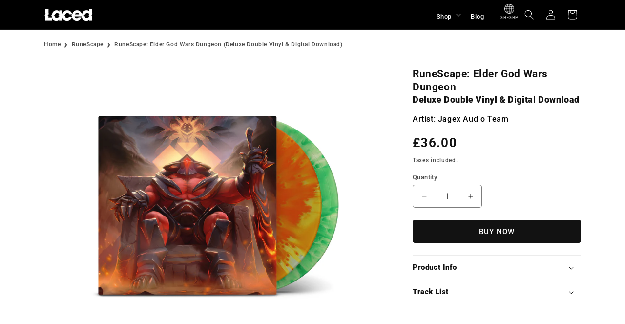

--- FILE ---
content_type: text/html; charset=utf-8
request_url: https://www.lacedrecords.co/collections/runescape/products/runescape-elder-god-wars-dungeon-deluxe-double-vinyl-digital-download
body_size: 41018
content:
<!doctype html>
<html class="js" lang="en">

  <head>

    <meta charset="utf-8">
    <meta http-equiv="X-UA-Compatible" content="IE=edge">
    <meta name="viewport" content="width=device-width,initial-scale=1">
    <meta name="theme-color" content="">
    <link rel="canonical" href="https://www.lacedrecords.co/products/runescape-elder-god-wars-dungeon-deluxe-double-vinyl-digital-download"><link rel="icon" type="image/png" href="//www.lacedrecords.co/cdn/shop/files/Laced_Letter.png?crop=center&height=32&v=1748677506&width=32"><link rel="preconnect" href="https://fonts.shopifycdn.com" crossorigin><title>
      RuneScape: Elder God Wars Dungeon (Deluxe Double Vinyl &amp; Digital Downl
 &ndash; Laced Records</title>

    
      <meta name="description" content="11 tracks by Grace Docksey, Julian Surma &amp;amp; Stephen Lord from RuneScape’s third God Wars dungeon Two cloudy-effect heavyweight LPs in orange &amp;amp; clear and green &amp;amp; clear  Deluxe gatefold sleeve Artwork by Jagex Purchase unlocks 320kbps MP3 digital downloads ...................................World Guardians rej">
    

    

<meta property="og:site_name" content="Laced Records">
<meta property="og:url" content="https://www.lacedrecords.co/products/runescape-elder-god-wars-dungeon-deluxe-double-vinyl-digital-download">
<meta property="og:title" content="RuneScape: Elder God Wars Dungeon (Deluxe Double Vinyl &amp; Digital Downl">
<meta property="og:type" content="product">
<meta property="og:description" content="11 tracks by Grace Docksey, Julian Surma &amp;amp; Stephen Lord from RuneScape’s third God Wars dungeon Two cloudy-effect heavyweight LPs in orange &amp;amp; clear and green &amp;amp; clear  Deluxe gatefold sleeve Artwork by Jagex Purchase unlocks 320kbps MP3 digital downloads ...................................World Guardians rej"><meta property="og:image" content="http://www.lacedrecords.co/cdn/shop/products/Elder-God-Wars-Dungeon---VINYL---Front-render.jpg?v=1666621148">
  <meta property="og:image:secure_url" content="https://www.lacedrecords.co/cdn/shop/products/Elder-God-Wars-Dungeon---VINYL---Front-render.jpg?v=1666621148">
  <meta property="og:image:width" content="2910">
  <meta property="og:image:height" content="2910"><meta property="og:price:amount" content="36.00">
  <meta property="og:price:currency" content="GBP"><meta name="twitter:site" content="@https://x.com/laced_audio?mx=2"><meta name="twitter:card" content="summary_large_image">
<meta name="twitter:title" content="RuneScape: Elder God Wars Dungeon (Deluxe Double Vinyl &amp; Digital Downl">
<meta name="twitter:description" content="11 tracks by Grace Docksey, Julian Surma &amp;amp; Stephen Lord from RuneScape’s third God Wars dungeon Two cloudy-effect heavyweight LPs in orange &amp;amp; clear and green &amp;amp; clear  Deluxe gatefold sleeve Artwork by Jagex Purchase unlocks 320kbps MP3 digital downloads ...................................World Guardians rej">


    <script src="//www.lacedrecords.co/cdn/shop/t/16/assets/constants.js?v=132983761750457495441769629979" defer="defer"></script>
    <script src="//www.lacedrecords.co/cdn/shop/t/16/assets/pubsub.js?v=158357773527763999511769629979" defer="defer"></script>
    <script src="//www.lacedrecords.co/cdn/shop/t/16/assets/global.js?v=152862011079830610291769629979" defer="defer"></script>
    <script src="//www.lacedrecords.co/cdn/shop/t/16/assets/details-disclosure.js?v=13653116266235556501769629979" defer="defer"></script>
    <script src="//www.lacedrecords.co/cdn/shop/t/16/assets/details-modal.js?v=25581673532751508451769629979" defer="defer"></script>
    <script src="//www.lacedrecords.co/cdn/shop/t/16/assets/search-form.js?v=133129549252120666541769629979" defer="defer"></script><script>window.performance && window.performance.mark && window.performance.mark('shopify.content_for_header.start');</script><meta id="shopify-digital-wallet" name="shopify-digital-wallet" content="/12268792/digital_wallets/dialog">
<meta name="shopify-checkout-api-token" content="4c6a36284a26d2ed196b9538976b4810">
<meta id="in-context-paypal-metadata" data-shop-id="12268792" data-venmo-supported="false" data-environment="production" data-locale="en_US" data-paypal-v4="true" data-currency="GBP">
<link rel="alternate" type="application/json+oembed" href="https://www.lacedrecords.co/products/runescape-elder-god-wars-dungeon-deluxe-double-vinyl-digital-download.oembed">
<script async="async" src="/checkouts/internal/preloads.js?locale=en-GB"></script>
<link rel="preconnect" href="https://shop.app" crossorigin="anonymous">
<script async="async" src="https://shop.app/checkouts/internal/preloads.js?locale=en-GB&shop_id=12268792" crossorigin="anonymous"></script>
<script id="apple-pay-shop-capabilities" type="application/json">{"shopId":12268792,"countryCode":"GB","currencyCode":"GBP","merchantCapabilities":["supports3DS"],"merchantId":"gid:\/\/shopify\/Shop\/12268792","merchantName":"Laced Records","requiredBillingContactFields":["postalAddress","email"],"requiredShippingContactFields":["postalAddress","email"],"shippingType":"shipping","supportedNetworks":["visa","maestro","masterCard","amex","discover","elo"],"total":{"type":"pending","label":"Laced Records","amount":"1.00"},"shopifyPaymentsEnabled":true,"supportsSubscriptions":true}</script>
<script id="shopify-features" type="application/json">{"accessToken":"4c6a36284a26d2ed196b9538976b4810","betas":["rich-media-storefront-analytics"],"domain":"www.lacedrecords.co","predictiveSearch":true,"shopId":12268792,"locale":"en"}</script>
<script>var Shopify = Shopify || {};
Shopify.shop = "laced-records-eu.myshopify.com";
Shopify.locale = "en";
Shopify.currency = {"active":"GBP","rate":"1.0"};
Shopify.country = "GB";
Shopify.theme = {"name":"Dawn - Roboto Font","id":177953472888,"schema_name":"Dawn","schema_version":"15.2.0","theme_store_id":null,"role":"main"};
Shopify.theme.handle = "null";
Shopify.theme.style = {"id":null,"handle":null};
Shopify.cdnHost = "www.lacedrecords.co/cdn";
Shopify.routes = Shopify.routes || {};
Shopify.routes.root = "/";</script>
<script type="module">!function(o){(o.Shopify=o.Shopify||{}).modules=!0}(window);</script>
<script>!function(o){function n(){var o=[];function n(){o.push(Array.prototype.slice.apply(arguments))}return n.q=o,n}var t=o.Shopify=o.Shopify||{};t.loadFeatures=n(),t.autoloadFeatures=n()}(window);</script>
<script>
  window.ShopifyPay = window.ShopifyPay || {};
  window.ShopifyPay.apiHost = "shop.app\/pay";
  window.ShopifyPay.redirectState = null;
</script>
<script id="shop-js-analytics" type="application/json">{"pageType":"product"}</script>
<script defer="defer" async type="module" src="//www.lacedrecords.co/cdn/shopifycloud/shop-js/modules/v2/client.init-shop-cart-sync_BN7fPSNr.en.esm.js"></script>
<script defer="defer" async type="module" src="//www.lacedrecords.co/cdn/shopifycloud/shop-js/modules/v2/chunk.common_Cbph3Kss.esm.js"></script>
<script defer="defer" async type="module" src="//www.lacedrecords.co/cdn/shopifycloud/shop-js/modules/v2/chunk.modal_DKumMAJ1.esm.js"></script>
<script type="module">
  await import("//www.lacedrecords.co/cdn/shopifycloud/shop-js/modules/v2/client.init-shop-cart-sync_BN7fPSNr.en.esm.js");
await import("//www.lacedrecords.co/cdn/shopifycloud/shop-js/modules/v2/chunk.common_Cbph3Kss.esm.js");
await import("//www.lacedrecords.co/cdn/shopifycloud/shop-js/modules/v2/chunk.modal_DKumMAJ1.esm.js");

  window.Shopify.SignInWithShop?.initShopCartSync?.({"fedCMEnabled":true,"windoidEnabled":true});

</script>
<script>
  window.Shopify = window.Shopify || {};
  if (!window.Shopify.featureAssets) window.Shopify.featureAssets = {};
  window.Shopify.featureAssets['shop-js'] = {"shop-cart-sync":["modules/v2/client.shop-cart-sync_CJVUk8Jm.en.esm.js","modules/v2/chunk.common_Cbph3Kss.esm.js","modules/v2/chunk.modal_DKumMAJ1.esm.js"],"init-fed-cm":["modules/v2/client.init-fed-cm_7Fvt41F4.en.esm.js","modules/v2/chunk.common_Cbph3Kss.esm.js","modules/v2/chunk.modal_DKumMAJ1.esm.js"],"init-shop-email-lookup-coordinator":["modules/v2/client.init-shop-email-lookup-coordinator_Cc088_bR.en.esm.js","modules/v2/chunk.common_Cbph3Kss.esm.js","modules/v2/chunk.modal_DKumMAJ1.esm.js"],"init-windoid":["modules/v2/client.init-windoid_hPopwJRj.en.esm.js","modules/v2/chunk.common_Cbph3Kss.esm.js","modules/v2/chunk.modal_DKumMAJ1.esm.js"],"shop-button":["modules/v2/client.shop-button_B0jaPSNF.en.esm.js","modules/v2/chunk.common_Cbph3Kss.esm.js","modules/v2/chunk.modal_DKumMAJ1.esm.js"],"shop-cash-offers":["modules/v2/client.shop-cash-offers_DPIskqss.en.esm.js","modules/v2/chunk.common_Cbph3Kss.esm.js","modules/v2/chunk.modal_DKumMAJ1.esm.js"],"shop-toast-manager":["modules/v2/client.shop-toast-manager_CK7RT69O.en.esm.js","modules/v2/chunk.common_Cbph3Kss.esm.js","modules/v2/chunk.modal_DKumMAJ1.esm.js"],"init-shop-cart-sync":["modules/v2/client.init-shop-cart-sync_BN7fPSNr.en.esm.js","modules/v2/chunk.common_Cbph3Kss.esm.js","modules/v2/chunk.modal_DKumMAJ1.esm.js"],"init-customer-accounts-sign-up":["modules/v2/client.init-customer-accounts-sign-up_CfPf4CXf.en.esm.js","modules/v2/client.shop-login-button_DeIztwXF.en.esm.js","modules/v2/chunk.common_Cbph3Kss.esm.js","modules/v2/chunk.modal_DKumMAJ1.esm.js"],"pay-button":["modules/v2/client.pay-button_CgIwFSYN.en.esm.js","modules/v2/chunk.common_Cbph3Kss.esm.js","modules/v2/chunk.modal_DKumMAJ1.esm.js"],"init-customer-accounts":["modules/v2/client.init-customer-accounts_DQ3x16JI.en.esm.js","modules/v2/client.shop-login-button_DeIztwXF.en.esm.js","modules/v2/chunk.common_Cbph3Kss.esm.js","modules/v2/chunk.modal_DKumMAJ1.esm.js"],"avatar":["modules/v2/client.avatar_BTnouDA3.en.esm.js"],"init-shop-for-new-customer-accounts":["modules/v2/client.init-shop-for-new-customer-accounts_CsZy_esa.en.esm.js","modules/v2/client.shop-login-button_DeIztwXF.en.esm.js","modules/v2/chunk.common_Cbph3Kss.esm.js","modules/v2/chunk.modal_DKumMAJ1.esm.js"],"shop-follow-button":["modules/v2/client.shop-follow-button_BRMJjgGd.en.esm.js","modules/v2/chunk.common_Cbph3Kss.esm.js","modules/v2/chunk.modal_DKumMAJ1.esm.js"],"checkout-modal":["modules/v2/client.checkout-modal_B9Drz_yf.en.esm.js","modules/v2/chunk.common_Cbph3Kss.esm.js","modules/v2/chunk.modal_DKumMAJ1.esm.js"],"shop-login-button":["modules/v2/client.shop-login-button_DeIztwXF.en.esm.js","modules/v2/chunk.common_Cbph3Kss.esm.js","modules/v2/chunk.modal_DKumMAJ1.esm.js"],"lead-capture":["modules/v2/client.lead-capture_DXYzFM3R.en.esm.js","modules/v2/chunk.common_Cbph3Kss.esm.js","modules/v2/chunk.modal_DKumMAJ1.esm.js"],"shop-login":["modules/v2/client.shop-login_CA5pJqmO.en.esm.js","modules/v2/chunk.common_Cbph3Kss.esm.js","modules/v2/chunk.modal_DKumMAJ1.esm.js"],"payment-terms":["modules/v2/client.payment-terms_BxzfvcZJ.en.esm.js","modules/v2/chunk.common_Cbph3Kss.esm.js","modules/v2/chunk.modal_DKumMAJ1.esm.js"]};
</script>
<script>(function() {
  var isLoaded = false;
  function asyncLoad() {
    if (isLoaded) return;
    isLoaded = true;
    var urls = ["https:\/\/www.lacedrecords.co\/apps\/giraffly-gdpr\/gdpr-5451bacabfb6e3420035269267fbba8dda16ce6b.js?shop=laced-records-eu.myshopify.com","https:\/\/app.octaneai.com\/z4c5dcci29qw8s66\/shopify.js?x=2gq2HCEdjM1Bc7xU\u0026shop=laced-records-eu.myshopify.com"];
    for (var i = 0; i < urls.length; i++) {
      var s = document.createElement('script');
      s.type = 'text/javascript';
      s.async = true;
      s.src = urls[i];
      var x = document.getElementsByTagName('script')[0];
      x.parentNode.insertBefore(s, x);
    }
  };
  if(window.attachEvent) {
    window.attachEvent('onload', asyncLoad);
  } else {
    window.addEventListener('load', asyncLoad, false);
  }
})();</script>
<script id="__st">var __st={"a":12268792,"offset":0,"reqid":"3748fd44-d7c0-4e31-bb90-d51a6b3a5348-1769808352","pageurl":"www.lacedrecords.co\/collections\/runescape\/products\/runescape-elder-god-wars-dungeon-deluxe-double-vinyl-digital-download","u":"9087356d51f2","p":"product","rtyp":"product","rid":7109798723646};</script>
<script>window.ShopifyPaypalV4VisibilityTracking = true;</script>
<script id="captcha-bootstrap">!function(){'use strict';const t='contact',e='account',n='new_comment',o=[[t,t],['blogs',n],['comments',n],[t,'customer']],c=[[e,'customer_login'],[e,'guest_login'],[e,'recover_customer_password'],[e,'create_customer']],r=t=>t.map((([t,e])=>`form[action*='/${t}']:not([data-nocaptcha='true']) input[name='form_type'][value='${e}']`)).join(','),a=t=>()=>t?[...document.querySelectorAll(t)].map((t=>t.form)):[];function s(){const t=[...o],e=r(t);return a(e)}const i='password',u='form_key',d=['recaptcha-v3-token','g-recaptcha-response','h-captcha-response',i],f=()=>{try{return window.sessionStorage}catch{return}},m='__shopify_v',_=t=>t.elements[u];function p(t,e,n=!1){try{const o=window.sessionStorage,c=JSON.parse(o.getItem(e)),{data:r}=function(t){const{data:e,action:n}=t;return t[m]||n?{data:e,action:n}:{data:t,action:n}}(c);for(const[e,n]of Object.entries(r))t.elements[e]&&(t.elements[e].value=n);n&&o.removeItem(e)}catch(o){console.error('form repopulation failed',{error:o})}}const l='form_type',E='cptcha';function T(t){t.dataset[E]=!0}const w=window,h=w.document,L='Shopify',v='ce_forms',y='captcha';let A=!1;((t,e)=>{const n=(g='f06e6c50-85a8-45c8-87d0-21a2b65856fe',I='https://cdn.shopify.com/shopifycloud/storefront-forms-hcaptcha/ce_storefront_forms_captcha_hcaptcha.v1.5.2.iife.js',D={infoText:'Protected by hCaptcha',privacyText:'Privacy',termsText:'Terms'},(t,e,n)=>{const o=w[L][v],c=o.bindForm;if(c)return c(t,g,e,D).then(n);var r;o.q.push([[t,g,e,D],n]),r=I,A||(h.body.append(Object.assign(h.createElement('script'),{id:'captcha-provider',async:!0,src:r})),A=!0)});var g,I,D;w[L]=w[L]||{},w[L][v]=w[L][v]||{},w[L][v].q=[],w[L][y]=w[L][y]||{},w[L][y].protect=function(t,e){n(t,void 0,e),T(t)},Object.freeze(w[L][y]),function(t,e,n,w,h,L){const[v,y,A,g]=function(t,e,n){const i=e?o:[],u=t?c:[],d=[...i,...u],f=r(d),m=r(i),_=r(d.filter((([t,e])=>n.includes(e))));return[a(f),a(m),a(_),s()]}(w,h,L),I=t=>{const e=t.target;return e instanceof HTMLFormElement?e:e&&e.form},D=t=>v().includes(t);t.addEventListener('submit',(t=>{const e=I(t);if(!e)return;const n=D(e)&&!e.dataset.hcaptchaBound&&!e.dataset.recaptchaBound,o=_(e),c=g().includes(e)&&(!o||!o.value);(n||c)&&t.preventDefault(),c&&!n&&(function(t){try{if(!f())return;!function(t){const e=f();if(!e)return;const n=_(t);if(!n)return;const o=n.value;o&&e.removeItem(o)}(t);const e=Array.from(Array(32),(()=>Math.random().toString(36)[2])).join('');!function(t,e){_(t)||t.append(Object.assign(document.createElement('input'),{type:'hidden',name:u})),t.elements[u].value=e}(t,e),function(t,e){const n=f();if(!n)return;const o=[...t.querySelectorAll(`input[type='${i}']`)].map((({name:t})=>t)),c=[...d,...o],r={};for(const[a,s]of new FormData(t).entries())c.includes(a)||(r[a]=s);n.setItem(e,JSON.stringify({[m]:1,action:t.action,data:r}))}(t,e)}catch(e){console.error('failed to persist form',e)}}(e),e.submit())}));const S=(t,e)=>{t&&!t.dataset[E]&&(n(t,e.some((e=>e===t))),T(t))};for(const o of['focusin','change'])t.addEventListener(o,(t=>{const e=I(t);D(e)&&S(e,y())}));const B=e.get('form_key'),M=e.get(l),P=B&&M;t.addEventListener('DOMContentLoaded',(()=>{const t=y();if(P)for(const e of t)e.elements[l].value===M&&p(e,B);[...new Set([...A(),...v().filter((t=>'true'===t.dataset.shopifyCaptcha))])].forEach((e=>S(e,t)))}))}(h,new URLSearchParams(w.location.search),n,t,e,['guest_login'])})(!0,!0)}();</script>
<script integrity="sha256-4kQ18oKyAcykRKYeNunJcIwy7WH5gtpwJnB7kiuLZ1E=" data-source-attribution="shopify.loadfeatures" defer="defer" src="//www.lacedrecords.co/cdn/shopifycloud/storefront/assets/storefront/load_feature-a0a9edcb.js" crossorigin="anonymous"></script>
<script crossorigin="anonymous" defer="defer" src="//www.lacedrecords.co/cdn/shopifycloud/storefront/assets/shopify_pay/storefront-65b4c6d7.js?v=20250812"></script>
<script data-source-attribution="shopify.dynamic_checkout.dynamic.init">var Shopify=Shopify||{};Shopify.PaymentButton=Shopify.PaymentButton||{isStorefrontPortableWallets:!0,init:function(){window.Shopify.PaymentButton.init=function(){};var t=document.createElement("script");t.src="https://www.lacedrecords.co/cdn/shopifycloud/portable-wallets/latest/portable-wallets.en.js",t.type="module",document.head.appendChild(t)}};
</script>
<script data-source-attribution="shopify.dynamic_checkout.buyer_consent">
  function portableWalletsHideBuyerConsent(e){var t=document.getElementById("shopify-buyer-consent"),n=document.getElementById("shopify-subscription-policy-button");t&&n&&(t.classList.add("hidden"),t.setAttribute("aria-hidden","true"),n.removeEventListener("click",e))}function portableWalletsShowBuyerConsent(e){var t=document.getElementById("shopify-buyer-consent"),n=document.getElementById("shopify-subscription-policy-button");t&&n&&(t.classList.remove("hidden"),t.removeAttribute("aria-hidden"),n.addEventListener("click",e))}window.Shopify?.PaymentButton&&(window.Shopify.PaymentButton.hideBuyerConsent=portableWalletsHideBuyerConsent,window.Shopify.PaymentButton.showBuyerConsent=portableWalletsShowBuyerConsent);
</script>
<script data-source-attribution="shopify.dynamic_checkout.cart.bootstrap">document.addEventListener("DOMContentLoaded",(function(){function t(){return document.querySelector("shopify-accelerated-checkout-cart, shopify-accelerated-checkout")}if(t())Shopify.PaymentButton.init();else{new MutationObserver((function(e,n){t()&&(Shopify.PaymentButton.init(),n.disconnect())})).observe(document.body,{childList:!0,subtree:!0})}}));
</script>
<script id='scb4127' type='text/javascript' async='' src='https://www.lacedrecords.co/cdn/shopifycloud/privacy-banner/storefront-banner.js'></script><link id="shopify-accelerated-checkout-styles" rel="stylesheet" media="screen" href="https://www.lacedrecords.co/cdn/shopifycloud/portable-wallets/latest/accelerated-checkout-backwards-compat.css" crossorigin="anonymous">
<style id="shopify-accelerated-checkout-cart">
        #shopify-buyer-consent {
  margin-top: 1em;
  display: inline-block;
  width: 100%;
}

#shopify-buyer-consent.hidden {
  display: none;
}

#shopify-subscription-policy-button {
  background: none;
  border: none;
  padding: 0;
  text-decoration: underline;
  font-size: inherit;
  cursor: pointer;
}

#shopify-subscription-policy-button::before {
  box-shadow: none;
}

      </style>
<script id="sections-script" data-sections="header" defer="defer" src="//www.lacedrecords.co/cdn/shop/t/16/compiled_assets/scripts.js?v=1781"></script>
<script>window.performance && window.performance.mark && window.performance.mark('shopify.content_for_header.end');</script>


    <style data-shopify>
      @font-face {
  font-family: Roboto;
  font-weight: 500;
  font-style: normal;
  font-display: swap;
  src: url("//www.lacedrecords.co/cdn/fonts/roboto/roboto_n5.250d51708d76acbac296b0e21ede8f81de4e37aa.woff2") format("woff2"),
       url("//www.lacedrecords.co/cdn/fonts/roboto/roboto_n5.535e8c56f4cbbdea416167af50ab0ff1360a3949.woff") format("woff");
}

      @font-face {
  font-family: Roboto;
  font-weight: 700;
  font-style: normal;
  font-display: swap;
  src: url("//www.lacedrecords.co/cdn/fonts/roboto/roboto_n7.f38007a10afbbde8976c4056bfe890710d51dec2.woff2") format("woff2"),
       url("//www.lacedrecords.co/cdn/fonts/roboto/roboto_n7.94bfdd3e80c7be00e128703d245c207769d763f9.woff") format("woff");
}

      @font-face {
  font-family: Roboto;
  font-weight: 500;
  font-style: italic;
  font-display: swap;
  src: url("//www.lacedrecords.co/cdn/fonts/roboto/roboto_i5.0ae24363bf5844e2ee3295d84078d36c9bd0faf4.woff2") format("woff2"),
       url("//www.lacedrecords.co/cdn/fonts/roboto/roboto_i5.a9cdb6a43048799fe739d389c60b64059e33cf12.woff") format("woff");
}

      @font-face {
  font-family: Roboto;
  font-weight: 700;
  font-style: italic;
  font-display: swap;
  src: url("//www.lacedrecords.co/cdn/fonts/roboto/roboto_i7.7ccaf9410746f2c53340607c42c43f90a9005937.woff2") format("woff2"),
       url("//www.lacedrecords.co/cdn/fonts/roboto/roboto_i7.49ec21cdd7148292bffea74c62c0df6e93551516.woff") format("woff");
}

      @font-face {
  font-family: Roboto;
  font-weight: 900;
  font-style: normal;
  font-display: swap;
  src: url("//www.lacedrecords.co/cdn/fonts/roboto/roboto_n9.0c184e6fa23f90226ecbf2340f41a7f829851913.woff2") format("woff2"),
       url("//www.lacedrecords.co/cdn/fonts/roboto/roboto_n9.7211b7d111ec948ac853161b9ab0c32728753cde.woff") format("woff");
}


      
        :root,
        .color-scheme-1 {
          --color-background: 255,255,255;
        
          --gradient-background: #ffffff;
        

        

        --color-foreground: 18,18,18;
        --color-background-contrast: 191,191,191;
        --color-shadow: 18,18,18;
        --color-button: 18,18,18;
        --color-button-text: 255,255,255;
        --color-secondary-button: 255,255,255;
        --color-secondary-button-text: 18,18,18;
        --color-link: 18,18,18;
        --color-badge-foreground: 18,18,18;
        --color-badge-background: 255,255,255;
        --color-badge-border: 18,18,18;
        --payment-terms-background-color: rgb(255 255 255);
      }
      
        
        .color-scheme-2 {
          --color-background: 243,243,243;
        
          --gradient-background: #f3f3f3;
        

        

        --color-foreground: 18,18,18;
        --color-background-contrast: 179,179,179;
        --color-shadow: 18,18,18;
        --color-button: 18,18,18;
        --color-button-text: 243,243,243;
        --color-secondary-button: 243,243,243;
        --color-secondary-button-text: 18,18,18;
        --color-link: 18,18,18;
        --color-badge-foreground: 18,18,18;
        --color-badge-background: 243,243,243;
        --color-badge-border: 18,18,18;
        --payment-terms-background-color: rgb(243 243 243);
      }
      
        
        .color-scheme-3 {
          --color-background: 36,40,51;
        
          --gradient-background: #242833;
        

        

        --color-foreground: 255,255,255;
        --color-background-contrast: 47,52,66;
        --color-shadow: 18,18,18;
        --color-button: 255,255,255;
        --color-button-text: 0,0,0;
        --color-secondary-button: 36,40,51;
        --color-secondary-button-text: 255,255,255;
        --color-link: 255,255,255;
        --color-badge-foreground: 255,255,255;
        --color-badge-background: 36,40,51;
        --color-badge-border: 255,255,255;
        --payment-terms-background-color: rgb(36 40 51);
      }
      
        
        .color-scheme-4 {
          --color-background: 0,0,0;
        
          --gradient-background: #000000;
        

        

        --color-foreground: 255,255,255;
        --color-background-contrast: 128,128,128;
        --color-shadow: 0,0,0;
        --color-button: 255,255,255;
        --color-button-text: 0,0,0;
        --color-secondary-button: 0,0,0;
        --color-secondary-button-text: 255,255,255;
        --color-link: 255,255,255;
        --color-badge-foreground: 255,255,255;
        --color-badge-background: 0,0,0;
        --color-badge-border: 255,255,255;
        --payment-terms-background-color: rgb(0 0 0);
      }
      
        
        .color-scheme-5 {
          --color-background: 51,79,180;
        
          --gradient-background: #334fb4;
        

        

        --color-foreground: 255,255,255;
        --color-background-contrast: 23,35,81;
        --color-shadow: 18,18,18;
        --color-button: 255,255,255;
        --color-button-text: 51,79,180;
        --color-secondary-button: 51,79,180;
        --color-secondary-button-text: 255,255,255;
        --color-link: 255,255,255;
        --color-badge-foreground: 255,255,255;
        --color-badge-background: 51,79,180;
        --color-badge-border: 255,255,255;
        --payment-terms-background-color: rgb(51 79 180);
      }
      

      body, .color-scheme-1, .color-scheme-2, .color-scheme-3, .color-scheme-4, .color-scheme-5 {
        color: rgba(var(--color-foreground), 0.75);
        background-color: rgb(var(--color-background));
      }

      :root {
        --font-body-family: Roboto, sans-serif;
        --font-body-style: normal;
        --font-body-weight: 500;
        --font-body-weight-bold: 800;

        --font-heading-family: Roboto, sans-serif;
        --font-heading-style: normal;
        --font-heading-weight: 900;

        --font-body-scale: 1.0;
        --font-heading-scale: 1.0;

        --media-padding: px;
        --media-border-opacity: 0.05;
        --media-border-width: 0px;
        --media-radius: 0px;
        --media-shadow-opacity: 0.0;
        --media-shadow-horizontal-offset: 0px;
        --media-shadow-vertical-offset: 4px;
        --media-shadow-blur-radius: 5px;
        --media-shadow-visible: 0;

        --page-width: 120rem;
        --page-width-margin: 0rem;

        --product-card-image-padding: 0.0rem;
        --product-card-corner-radius: 0.0rem;
        --product-card-text-alignment: left;
        --product-card-border-width: 0.0rem;
        --product-card-border-opacity: 0.1;
        --product-card-shadow-opacity: 0.0;
        --product-card-shadow-visible: 0;
        --product-card-shadow-horizontal-offset: 0.0rem;
        --product-card-shadow-vertical-offset: 0.4rem;
        --product-card-shadow-blur-radius: 0.5rem;

        --collection-card-image-padding: 0.0rem;
        --collection-card-corner-radius: 0.0rem;
        --collection-card-text-alignment: left;
        --collection-card-border-width: 0.0rem;
        --collection-card-border-opacity: 0.1;
        --collection-card-shadow-opacity: 0.0;
        --collection-card-shadow-visible: 0;
        --collection-card-shadow-horizontal-offset: 0.0rem;
        --collection-card-shadow-vertical-offset: 0.4rem;
        --collection-card-shadow-blur-radius: 0.5rem;

        --blog-card-image-padding: 0.0rem;
        --blog-card-corner-radius: 0.0rem;
        --blog-card-text-alignment: left;
        --blog-card-border-width: 0.0rem;
        --blog-card-border-opacity: 0.1;
        --blog-card-shadow-opacity: 0.0;
        --blog-card-shadow-visible: 0;
        --blog-card-shadow-horizontal-offset: 0.0rem;
        --blog-card-shadow-vertical-offset: 0.4rem;
        --blog-card-shadow-blur-radius: 0.5rem;

        --badge-corner-radius: 0.0rem;

        --popup-border-width: 1px;
        --popup-border-opacity: 0.1;
        --popup-corner-radius: 0px;
        --popup-shadow-opacity: 0.05;
        --popup-shadow-horizontal-offset: 0px;
        --popup-shadow-vertical-offset: 4px;
        --popup-shadow-blur-radius: 5px;

        --drawer-border-width: 1px;
        --drawer-border-opacity: 0.1;
        --drawer-shadow-opacity: 0.0;
        --drawer-shadow-horizontal-offset: 0px;
        --drawer-shadow-vertical-offset: 4px;
        --drawer-shadow-blur-radius: 5px;

        --spacing-sections-desktop: 0px;
        --spacing-sections-mobile: 0px;

        --grid-desktop-vertical-spacing: 8px;
        --grid-desktop-horizontal-spacing: 8px;
        --grid-mobile-vertical-spacing: 4px;
        --grid-mobile-horizontal-spacing: 4px;

        --text-boxes-border-opacity: 0.1;
        --text-boxes-border-width: 0px;
        --text-boxes-radius: 0px;
        --text-boxes-shadow-opacity: 0.0;
        --text-boxes-shadow-visible: 0;
        --text-boxes-shadow-horizontal-offset: 0px;
        --text-boxes-shadow-vertical-offset: 4px;
        --text-boxes-shadow-blur-radius: 5px;

        --buttons-radius: 4px;
        --buttons-radius-outset: 5px;
        --buttons-border-width: 1px;
        --buttons-border-opacity: 1.0;
        --buttons-shadow-opacity: 0.0;
        --buttons-shadow-visible: 0;
        --buttons-shadow-horizontal-offset: 0px;
        --buttons-shadow-vertical-offset: 4px;
        --buttons-shadow-blur-radius: 5px;
        --buttons-border-offset: 0.3px;

        --inputs-radius: 4px;
        --inputs-border-width: 1px;
        --inputs-border-opacity: 0.55;
        --inputs-shadow-opacity: 0.0;
        --inputs-shadow-horizontal-offset: 0px;
        --inputs-margin-offset: 0px;
        --inputs-shadow-vertical-offset: 4px;
        --inputs-shadow-blur-radius: 5px;
        --inputs-radius-outset: 5px;

        --variant-pills-radius: 40px;
        --variant-pills-border-width: 1px;
        --variant-pills-border-opacity: 0.55;
        --variant-pills-shadow-opacity: 0.0;
        --variant-pills-shadow-horizontal-offset: 0px;
        --variant-pills-shadow-vertical-offset: 4px;
        --variant-pills-shadow-blur-radius: 5px;
      }

      *,
      *::before,
      *::after {
        box-sizing: inherit;
      }

      html {
        box-sizing: border-box;
        font-size: calc(var(--font-body-scale) * 62.5%);
        height: 100%;
      }

      body {
        display: grid;
        grid-template-rows: auto auto 1fr auto;
        grid-template-columns: 100%;
        min-height: 100%;
        margin: 0;
        font-size: 1.5rem;
        letter-spacing: 0.06rem;
        line-height: calc(1 + 0.8 / var(--font-body-scale));
        font-family: var(--font-body-family);
        font-style: var(--font-body-style);
        font-weight: var(--font-body-weight);
      }
      

      @media screen and (min-width: 750px) {
        body {
          font-size: 1.6rem;
        }
      }
    </style>

    <link href="//www.lacedrecords.co/cdn/shop/t/16/assets/base.css?v=53564270997311835041769629979" rel="stylesheet" type="text/css" media="all" />
    <link href="//www.lacedrecords.co/cdn/shop/t/16/assets/custom.css?v=149752830448472327011769630584" rel="stylesheet" type="text/css" media="all" />
    <link rel="stylesheet" href="//www.lacedrecords.co/cdn/shop/t/16/assets/component-cart-items.css?v=123238115697927560811769629979" media="print" onload="this.media='all'"><link href="//www.lacedrecords.co/cdn/shop/t/16/assets/component-cart-drawer.css?v=172291411715033152591769629979" rel="stylesheet" type="text/css" media="all" />
      <link href="//www.lacedrecords.co/cdn/shop/t/16/assets/component-cart.css?v=164708765130180853531769629979" rel="stylesheet" type="text/css" media="all" />
      <link href="//www.lacedrecords.co/cdn/shop/t/16/assets/component-totals.css?v=15906652033866631521769629979" rel="stylesheet" type="text/css" media="all" />
      <link href="//www.lacedrecords.co/cdn/shop/t/16/assets/component-price.css?v=70172745017360139101769629979" rel="stylesheet" type="text/css" media="all" />
      <link href="//www.lacedrecords.co/cdn/shop/t/16/assets/component-discounts.css?v=152760482443307489271769629979" rel="stylesheet" type="text/css" media="all" />

      <link rel="preload" as="font" href="//www.lacedrecords.co/cdn/fonts/roboto/roboto_n5.250d51708d76acbac296b0e21ede8f81de4e37aa.woff2" type="font/woff2" crossorigin>
      

      <link rel="preload" as="font" href="//www.lacedrecords.co/cdn/fonts/roboto/roboto_n9.0c184e6fa23f90226ecbf2340f41a7f829851913.woff2" type="font/woff2" crossorigin>
      
<link href="//www.lacedrecords.co/cdn/shop/t/16/assets/component-localization-form.css?v=130625813438728916391769629979" rel="stylesheet" type="text/css" media="all" />
      <script src="//www.lacedrecords.co/cdn/shop/t/16/assets/localization-form.js?v=136457291733136276431769629979" defer="defer"></script><link
        rel="stylesheet"
        href="//www.lacedrecords.co/cdn/shop/t/16/assets/component-predictive-search.css?v=118923337488134913561769629979"
        media="print"
        onload="this.media='all'"
      ><script>
      if (Shopify.designMode) {
        document.documentElement.classList.add('shopify-design-mode');
      }
    </script>
  <!-- BEGIN app block: shopify://apps/power-tools-filter-menu/blocks/colors/6ae6bf19-7d76-44e9-9e0e-5df155960acd --><script>
  (window.powerToolsSettings = window.powerToolsSettings || {}).classes = (window.powerToolsSettings.classes || []).concat(["swatch-type-swatch"]);
</script>
<!-- BEGIN app snippet: filter-menu-colors-css --><style>
  .pt_hidden_by_embed { display: none!important; }

  .filter-menu {
    background-color: rgba(0,0,0,0);
    border-radius: 3px;
    padding: 0px;
    border: 1px solid rgba(0,0,0,0);
  }
  .filter-group .filter-clear {
    background-color: #EEE;
    color: #222;
  }
  .filter-group .filter-clear:hover {
    background-color: #DDD;
    color: #222;
  }
  .filter-group h4 {
    color: #222;
    border-bottom: 1px solid #DDD;
  }
  .filter-group + .filter-group h4 {
    border-top: 1px solid rgba(0,0,0,0);
  }
  .filter-group li a {
    text-indent: -21px;
    padding-left: 21px;
  }
  .filter-group li a, .filter-group li a:visited, .filter-group .collection-count {
    color: #222;
  }
  .filter-group .collection-count {
    color: #888;
  }
  .filter-group li.selected a {
    color: #333;
  }
  .filter-group li:hover a {
    color: #444;
  }
  i.check-icon,
  .pt-display-dropdown .filter-clear,
  .pt-display-dropdown .menu-trigger:after,
  .filter-group h4:after {
    color: #888;
  }
  .selected i.check-icon {
    color: #444;
  }
  i.check-icon:before,
  .pt-display-dropdown .filter-clear:before {
    content: "\e800";
    vertical-align: middle;
    height: 17px;
    line-height: 17px;
    width: 17px;
    font-size: 15px;
  }
  .is-safari i.check-icon:before {
    vertical-align: bottom;
  }
  a:hover i.check-icon:before {
    content: "\e801";
  }
  .selected i.check-icon:before {
    content: "\e802";
  }
  .selected a:hover i.check-icon:before {
    content: "\e803";
  }
  
  .pt-display-swatch ul li .collection-name {
    min-height: 17px;
  
    width: 27px;
    min-height: 27px;
  
  }
  .pt-display-swatch i.check-icon:before {
    content: "\e812";
  
    height: 27px;
    line-height: 27px;
    width: 27px;
    font-size: 25px;
  
  }
  .pt-display-swatch a:hover i.check-icon:before {
    content: "\e813";
  }
  .pt-display-swatch .selected i.check-icon:before {
    content: "\e814";
  }
  .pt-display-swatch .selected a:hover i.check-icon:before {
    content: "\e815";
  }.pt-display-swatch ul .filter-active-color-royal-blue .collection-name .check-icon,
  .pt-display-swatch ul .filter-active-colour-royal-blue .collection-name .check-icon,
  .pt-display-swatch ul .filter-active-royal-blue .collection-name .check-icon,
  .pt-display-swatch ul .filter-active-color_royal-blue .collection-name .check-icon,
  .pt-display-swatch ul .filter-active-colour_royal-blue .collection-name .check-icon {
    color: #4169e1;
  }.pt-display-swatch ul .filter-active-color-ivory .collection-name .check-icon,
  .pt-display-swatch ul .filter-active-colour-ivory .collection-name .check-icon,
  .pt-display-swatch ul .filter-active-ivory .collection-name .check-icon,
  .pt-display-swatch ul .filter-active-color_ivory .collection-name .check-icon,
  .pt-display-swatch ul .filter-active-colour_ivory .collection-name .check-icon {
    color: #FFFFF0;
  }.pt-display-swatch ul .filter-active-color-lavender .collection-name .check-icon,
  .pt-display-swatch ul .filter-active-colour-lavender .collection-name .check-icon,
  .pt-display-swatch ul .filter-active-lavender .collection-name .check-icon,
  .pt-display-swatch ul .filter-active-color_lavender .collection-name .check-icon,
  .pt-display-swatch ul .filter-active-colour_lavender .collection-name .check-icon {
    color: #E6E6FA;
  }.pt-display-swatch ul .filter-active-color-lilac .collection-name .check-icon,
  .pt-display-swatch ul .filter-active-colour-lilac .collection-name .check-icon,
  .pt-display-swatch ul .filter-active-lilac .collection-name .check-icon,
  .pt-display-swatch ul .filter-active-color_lilac .collection-name .check-icon,
  .pt-display-swatch ul .filter-active-colour_lilac .collection-name .check-icon {
    color: #c8a2c8;
  }.pt-display-swatch ul .filter-active-color-plum .collection-name .check-icon,
  .pt-display-swatch ul .filter-active-colour-plum .collection-name .check-icon,
  .pt-display-swatch ul .filter-active-plum .collection-name .check-icon,
  .pt-display-swatch ul .filter-active-color_plum .collection-name .check-icon,
  .pt-display-swatch ul .filter-active-colour_plum .collection-name .check-icon {
    color: #DDA0DD;
  }.pt-display-swatch ul .filter-active-color-fuchsia .collection-name .check-icon,
  .pt-display-swatch ul .filter-active-colour-fuchsia .collection-name .check-icon,
  .pt-display-swatch ul .filter-active-fuchsia .collection-name .check-icon,
  .pt-display-swatch ul .filter-active-color_fuchsia .collection-name .check-icon,
  .pt-display-swatch ul .filter-active-colour_fuchsia .collection-name .check-icon {
    color: #FF00FF;
  }.pt-display-swatch ul .filter-active-color-magenta .collection-name .check-icon,
  .pt-display-swatch ul .filter-active-colour-magenta .collection-name .check-icon,
  .pt-display-swatch ul .filter-active-magenta .collection-name .check-icon,
  .pt-display-swatch ul .filter-active-color_magenta .collection-name .check-icon,
  .pt-display-swatch ul .filter-active-colour_magenta .collection-name .check-icon {
    color: #FF00FF;
  }.pt-display-swatch ul .filter-active-color-indigo .collection-name .check-icon,
  .pt-display-swatch ul .filter-active-colour-indigo .collection-name .check-icon,
  .pt-display-swatch ul .filter-active-indigo .collection-name .check-icon,
  .pt-display-swatch ul .filter-active-color_indigo .collection-name .check-icon,
  .pt-display-swatch ul .filter-active-colour_indigo .collection-name .check-icon {
    color: #4B0082;
  }.pt-display-swatch ul .filter-active-color-peach .collection-name .check-icon,
  .pt-display-swatch ul .filter-active-colour-peach .collection-name .check-icon,
  .pt-display-swatch ul .filter-active-peach .collection-name .check-icon,
  .pt-display-swatch ul .filter-active-color_peach .collection-name .check-icon,
  .pt-display-swatch ul .filter-active-colour_peach .collection-name .check-icon {
    color: #FFDAB9;
  }.pt-display-swatch ul .filter-active-color-grape .collection-name .check-icon,
  .pt-display-swatch ul .filter-active-colour-grape .collection-name .check-icon,
  .pt-display-swatch ul .filter-active-grape .collection-name .check-icon,
  .pt-display-swatch ul .filter-active-color_grape .collection-name .check-icon,
  .pt-display-swatch ul .filter-active-colour_grape .collection-name .check-icon {
    color: #8B008B;
  }.pt-display-swatch ul .filter-active-color-teal .collection-name .check-icon,
  .pt-display-swatch ul .filter-active-colour-teal .collection-name .check-icon,
  .pt-display-swatch ul .filter-active-teal .collection-name .check-icon,
  .pt-display-swatch ul .filter-active-color_teal .collection-name .check-icon,
  .pt-display-swatch ul .filter-active-colour_teal .collection-name .check-icon {
    color: #008080;
  }.pt-display-swatch ul .filter-active-color-cyan .collection-name .check-icon,
  .pt-display-swatch ul .filter-active-colour-cyan .collection-name .check-icon,
  .pt-display-swatch ul .filter-active-cyan .collection-name .check-icon,
  .pt-display-swatch ul .filter-active-color_cyan .collection-name .check-icon,
  .pt-display-swatch ul .filter-active-colour_cyan .collection-name .check-icon {
    color: #00FFFF;
  }.pt-display-swatch ul .filter-active-color-champagne .collection-name .check-icon,
  .pt-display-swatch ul .filter-active-colour-champagne .collection-name .check-icon,
  .pt-display-swatch ul .filter-active-champagne .collection-name .check-icon,
  .pt-display-swatch ul .filter-active-color_champagne .collection-name .check-icon,
  .pt-display-swatch ul .filter-active-colour_champagne .collection-name .check-icon {
    color: #fad6a5;
  }.pt-display-swatch ul .filter-active-color-beige .collection-name .check-icon,
  .pt-display-swatch ul .filter-active-colour-beige .collection-name .check-icon,
  .pt-display-swatch ul .filter-active-beige .collection-name .check-icon,
  .pt-display-swatch ul .filter-active-color_beige .collection-name .check-icon,
  .pt-display-swatch ul .filter-active-colour_beige .collection-name .check-icon {
    color: #e4caab;
  }.pt-display-swatch ul .filter-active-color-black .collection-name .check-icon,
  .pt-display-swatch ul .filter-active-colour-black .collection-name .check-icon,
  .pt-display-swatch ul .filter-active-black .collection-name .check-icon,
  .pt-display-swatch ul .filter-active-color_black .collection-name .check-icon,
  .pt-display-swatch ul .filter-active-colour_black .collection-name .check-icon {
    color: #222;
  }.pt-display-swatch ul .filter-active-color-blue .collection-name .check-icon,
  .pt-display-swatch ul .filter-active-colour-blue .collection-name .check-icon,
  .pt-display-swatch ul .filter-active-blue .collection-name .check-icon,
  .pt-display-swatch ul .filter-active-color_blue .collection-name .check-icon,
  .pt-display-swatch ul .filter-active-colour_blue .collection-name .check-icon {
    color: #5566FF;
  }.pt-display-swatch ul .filter-active-color-brown .collection-name .check-icon,
  .pt-display-swatch ul .filter-active-colour-brown .collection-name .check-icon,
  .pt-display-swatch ul .filter-active-brown .collection-name .check-icon,
  .pt-display-swatch ul .filter-active-color_brown .collection-name .check-icon,
  .pt-display-swatch ul .filter-active-colour_brown .collection-name .check-icon {
    color: #7a4a38;
  }.pt-display-swatch ul .filter-active-color-camel .collection-name .check-icon,
  .pt-display-swatch ul .filter-active-colour-camel .collection-name .check-icon,
  .pt-display-swatch ul .filter-active-camel .collection-name .check-icon,
  .pt-display-swatch ul .filter-active-color_camel .collection-name .check-icon,
  .pt-display-swatch ul .filter-active-colour_camel .collection-name .check-icon {
    color: #c9802b;
  }.pt-display-swatch ul .filter-active-color-clear .collection-name .check-icon,
  .pt-display-swatch ul .filter-active-colour-clear .collection-name .check-icon,
  .pt-display-swatch ul .filter-active-clear .collection-name .check-icon,
  .pt-display-swatch ul .filter-active-color_clear .collection-name .check-icon,
  .pt-display-swatch ul .filter-active-colour_clear .collection-name .check-icon {
    color: #e6f5f5;
  }.pt-display-swatch ul .filter-active-color-gold .collection-name .check-icon,
  .pt-display-swatch ul .filter-active-colour-gold .collection-name .check-icon,
  .pt-display-swatch ul .filter-active-gold .collection-name .check-icon,
  .pt-display-swatch ul .filter-active-color_gold .collection-name .check-icon,
  .pt-display-swatch ul .filter-active-colour_gold .collection-name .check-icon {
    color: gold;
  }.pt-display-swatch ul .filter-active-color-green .collection-name .check-icon,
  .pt-display-swatch ul .filter-active-colour-green .collection-name .check-icon,
  .pt-display-swatch ul .filter-active-green .collection-name .check-icon,
  .pt-display-swatch ul .filter-active-color_green .collection-name .check-icon,
  .pt-display-swatch ul .filter-active-colour_green .collection-name .check-icon {
    color: #55DD99;
  }.pt-display-swatch ul .filter-active-color-gray .collection-name .check-icon,
  .pt-display-swatch ul .filter-active-colour-gray .collection-name .check-icon,
  .pt-display-swatch ul .filter-active-gray .collection-name .check-icon,
  .pt-display-swatch ul .filter-active-color_gray .collection-name .check-icon,
  .pt-display-swatch ul .filter-active-colour_gray .collection-name .check-icon {
    color: #999;
  }.pt-display-swatch ul .filter-active-color-grey .collection-name .check-icon,
  .pt-display-swatch ul .filter-active-colour-grey .collection-name .check-icon,
  .pt-display-swatch ul .filter-active-grey .collection-name .check-icon,
  .pt-display-swatch ul .filter-active-color_grey .collection-name .check-icon,
  .pt-display-swatch ul .filter-active-colour_grey .collection-name .check-icon {
    color: #999;
  }.pt-display-swatch ul .filter-active-color-leopard .collection-name .check-icon,
  .pt-display-swatch ul .filter-active-colour-leopard .collection-name .check-icon,
  .pt-display-swatch ul .filter-active-leopard .collection-name .check-icon,
  .pt-display-swatch ul .filter-active-color_leopard .collection-name .check-icon,
  .pt-display-swatch ul .filter-active-colour_leopard .collection-name .check-icon {
    color: #eb9e48;
  }.pt-display-swatch ul .filter-active-color-mint .collection-name .check-icon,
  .pt-display-swatch ul .filter-active-colour-mint .collection-name .check-icon,
  .pt-display-swatch ul .filter-active-mint .collection-name .check-icon,
  .pt-display-swatch ul .filter-active-color_mint .collection-name .check-icon,
  .pt-display-swatch ul .filter-active-colour_mint .collection-name .check-icon {
    color: #7bdea7;
  }.pt-display-swatch ul .filter-active-color-multi .collection-name .check-icon,
  .pt-display-swatch ul .filter-active-colour-multi .collection-name .check-icon,
  .pt-display-swatch ul .filter-active-multi .collection-name .check-icon,
  .pt-display-swatch ul .filter-active-color_multi .collection-name .check-icon,
  .pt-display-swatch ul .filter-active-colour_multi .collection-name .check-icon {
    color: #eb9e48;
  }.pt-display-swatch ul .filter-active-color-multi-color .collection-name .check-icon,
  .pt-display-swatch ul .filter-active-colour-multi-color .collection-name .check-icon,
  .pt-display-swatch ul .filter-active-multi-color .collection-name .check-icon,
  .pt-display-swatch ul .filter-active-color_multi-color .collection-name .check-icon,
  .pt-display-swatch ul .filter-active-colour_multi-color .collection-name .check-icon {
    color: #eb9e48;
  }.pt-display-swatch ul .filter-active-color-mustard .collection-name .check-icon,
  .pt-display-swatch ul .filter-active-colour-mustard .collection-name .check-icon,
  .pt-display-swatch ul .filter-active-mustard .collection-name .check-icon,
  .pt-display-swatch ul .filter-active-color_mustard .collection-name .check-icon,
  .pt-display-swatch ul .filter-active-colour_mustard .collection-name .check-icon {
    color: mustard;
  }.pt-display-swatch ul .filter-active-color-navy-blue .collection-name .check-icon,
  .pt-display-swatch ul .filter-active-colour-navy-blue .collection-name .check-icon,
  .pt-display-swatch ul .filter-active-navy-blue .collection-name .check-icon,
  .pt-display-swatch ul .filter-active-color_navy-blue .collection-name .check-icon,
  .pt-display-swatch ul .filter-active-colour_navy-blue .collection-name .check-icon {
    color: #000073;
  }.pt-display-swatch ul .filter-active-color-navy .collection-name .check-icon,
  .pt-display-swatch ul .filter-active-colour-navy .collection-name .check-icon,
  .pt-display-swatch ul .filter-active-navy .collection-name .check-icon,
  .pt-display-swatch ul .filter-active-color_navy .collection-name .check-icon,
  .pt-display-swatch ul .filter-active-colour_navy .collection-name .check-icon {
    color: #000073;
  }.pt-display-swatch ul .filter-active-color-nude .collection-name .check-icon,
  .pt-display-swatch ul .filter-active-colour-nude .collection-name .check-icon,
  .pt-display-swatch ul .filter-active-nude .collection-name .check-icon,
  .pt-display-swatch ul .filter-active-color_nude .collection-name .check-icon,
  .pt-display-swatch ul .filter-active-colour_nude .collection-name .check-icon {
    color: #f3e0c9;
  }.pt-display-swatch ul .filter-active-color-cream .collection-name .check-icon,
  .pt-display-swatch ul .filter-active-colour-cream .collection-name .check-icon,
  .pt-display-swatch ul .filter-active-cream .collection-name .check-icon,
  .pt-display-swatch ul .filter-active-color_cream .collection-name .check-icon,
  .pt-display-swatch ul .filter-active-colour_cream .collection-name .check-icon {
    color: #ffe9cf;
  }.pt-display-swatch ul .filter-active-color-orange .collection-name .check-icon,
  .pt-display-swatch ul .filter-active-colour-orange .collection-name .check-icon,
  .pt-display-swatch ul .filter-active-orange .collection-name .check-icon,
  .pt-display-swatch ul .filter-active-color_orange .collection-name .check-icon,
  .pt-display-swatch ul .filter-active-colour_orange .collection-name .check-icon {
    color: orange;
  }.pt-display-swatch ul .filter-active-color-pink .collection-name .check-icon,
  .pt-display-swatch ul .filter-active-colour-pink .collection-name .check-icon,
  .pt-display-swatch ul .filter-active-pink .collection-name .check-icon,
  .pt-display-swatch ul .filter-active-color_pink .collection-name .check-icon,
  .pt-display-swatch ul .filter-active-colour_pink .collection-name .check-icon {
    color: #f436a1;
  }.pt-display-swatch ul .filter-active-color-purple .collection-name .check-icon,
  .pt-display-swatch ul .filter-active-colour-purple .collection-name .check-icon,
  .pt-display-swatch ul .filter-active-purple .collection-name .check-icon,
  .pt-display-swatch ul .filter-active-color_purple .collection-name .check-icon,
  .pt-display-swatch ul .filter-active-colour_purple .collection-name .check-icon {
    color: purple;
  }.pt-display-swatch ul .filter-active-color-red .collection-name .check-icon,
  .pt-display-swatch ul .filter-active-colour-red .collection-name .check-icon,
  .pt-display-swatch ul .filter-active-red .collection-name .check-icon,
  .pt-display-swatch ul .filter-active-color_red .collection-name .check-icon,
  .pt-display-swatch ul .filter-active-colour_red .collection-name .check-icon {
    color: red;
  }.pt-display-swatch ul .filter-active-color-rose .collection-name .check-icon,
  .pt-display-swatch ul .filter-active-colour-rose .collection-name .check-icon,
  .pt-display-swatch ul .filter-active-rose .collection-name .check-icon,
  .pt-display-swatch ul .filter-active-color_rose .collection-name .check-icon,
  .pt-display-swatch ul .filter-active-colour_rose .collection-name .check-icon {
    color: #edd0d6;
  }.pt-display-swatch ul .filter-active-color-rust .collection-name .check-icon,
  .pt-display-swatch ul .filter-active-colour-rust .collection-name .check-icon,
  .pt-display-swatch ul .filter-active-rust .collection-name .check-icon,
  .pt-display-swatch ul .filter-active-color_rust .collection-name .check-icon,
  .pt-display-swatch ul .filter-active-colour_rust .collection-name .check-icon {
    color: #c34c1e;
  }.pt-display-swatch ul .filter-active-color-salmon .collection-name .check-icon,
  .pt-display-swatch ul .filter-active-colour-salmon .collection-name .check-icon,
  .pt-display-swatch ul .filter-active-salmon .collection-name .check-icon,
  .pt-display-swatch ul .filter-active-color_salmon .collection-name .check-icon,
  .pt-display-swatch ul .filter-active-colour_salmon .collection-name .check-icon {
    color: salmon;
  }.pt-display-swatch ul .filter-active-color-silver .collection-name .check-icon,
  .pt-display-swatch ul .filter-active-colour-silver .collection-name .check-icon,
  .pt-display-swatch ul .filter-active-silver .collection-name .check-icon,
  .pt-display-swatch ul .filter-active-color_silver .collection-name .check-icon,
  .pt-display-swatch ul .filter-active-colour_silver .collection-name .check-icon {
    color: silver;
  }.pt-display-swatch ul .filter-active-color-tan .collection-name .check-icon,
  .pt-display-swatch ul .filter-active-colour-tan .collection-name .check-icon,
  .pt-display-swatch ul .filter-active-tan .collection-name .check-icon,
  .pt-display-swatch ul .filter-active-color_tan .collection-name .check-icon,
  .pt-display-swatch ul .filter-active-colour_tan .collection-name .check-icon {
    color: tan;
  }.pt-display-swatch ul .filter-active-color-taupe .collection-name .check-icon,
  .pt-display-swatch ul .filter-active-colour-taupe .collection-name .check-icon,
  .pt-display-swatch ul .filter-active-taupe .collection-name .check-icon,
  .pt-display-swatch ul .filter-active-color_taupe .collection-name .check-icon,
  .pt-display-swatch ul .filter-active-colour_taupe .collection-name .check-icon {
    color: #b1a79b;
  }.pt-display-swatch ul .filter-active-color-white .collection-name .check-icon,
  .pt-display-swatch ul .filter-active-colour-white .collection-name .check-icon,
  .pt-display-swatch ul .filter-active-white .collection-name .check-icon,
  .pt-display-swatch ul .filter-active-color_white .collection-name .check-icon,
  .pt-display-swatch ul .filter-active-colour_white .collection-name .check-icon {
    color: #FFFFFF;
  }.pt-display-swatch ul .filter-active-color-wine .collection-name .check-icon,
  .pt-display-swatch ul .filter-active-colour-wine .collection-name .check-icon,
  .pt-display-swatch ul .filter-active-wine .collection-name .check-icon,
  .pt-display-swatch ul .filter-active-color_wine .collection-name .check-icon,
  .pt-display-swatch ul .filter-active-colour_wine .collection-name .check-icon {
    color: #a61a3b;
  }.pt-display-swatch ul .filter-active-color-yellow .collection-name .check-icon,
  .pt-display-swatch ul .filter-active-colour-yellow .collection-name .check-icon,
  .pt-display-swatch ul .filter-active-yellow .collection-name .check-icon,
  .pt-display-swatch ul .filter-active-color_yellow .collection-name .check-icon,
  .pt-display-swatch ul .filter-active-colour_yellow .collection-name .check-icon {
    color: yellow;
  }.pt-display-swatch ul .filter-active-color-coral .collection-name .check-icon,
  .pt-display-swatch ul .filter-active-colour-coral .collection-name .check-icon,
  .pt-display-swatch ul .filter-active-coral .collection-name .check-icon,
  .pt-display-swatch ul .filter-active-color_coral .collection-name .check-icon,
  .pt-display-swatch ul .filter-active-colour_coral .collection-name .check-icon {
    color: #FFD8CA;
  }.pt-display-swatch ul .filter-active-color-ecru .collection-name .check-icon,
  .pt-display-swatch ul .filter-active-colour-ecru .collection-name .check-icon,
  .pt-display-swatch ul .filter-active-ecru .collection-name .check-icon,
  .pt-display-swatch ul .filter-active-color_ecru .collection-name .check-icon,
  .pt-display-swatch ul .filter-active-colour_ecru .collection-name .check-icon {
    color: #F3EFE0;
  }.pt-display-swatch ul .filter-active-color-oatmeal .collection-name .check-icon,
  .pt-display-swatch ul .filter-active-colour-oatmeal .collection-name .check-icon,
  .pt-display-swatch ul .filter-active-oatmeal .collection-name .check-icon,
  .pt-display-swatch ul .filter-active-color_oatmeal .collection-name .check-icon,
  .pt-display-swatch ul .filter-active-colour_oatmeal .collection-name .check-icon {
    color: #E0DCC8;
  }.pt-display-swatch ul .filter-active-color-light-blue .collection-name .check-icon,
  .pt-display-swatch ul .filter-active-colour-light-blue .collection-name .check-icon,
  .pt-display-swatch ul .filter-active-light-blue .collection-name .check-icon,
  .pt-display-swatch ul .filter-active-color_light-blue .collection-name .check-icon,
  .pt-display-swatch ul .filter-active-colour_light-blue .collection-name .check-icon {
    color: #c5e3ed;
  }.pt-display-swatch ul .filter-active-color-cranberry .collection-name .check-icon,
  .pt-display-swatch ul .filter-active-colour-cranberry .collection-name .check-icon,
  .pt-display-swatch ul .filter-active-cranberry .collection-name .check-icon,
  .pt-display-swatch ul .filter-active-color_cranberry .collection-name .check-icon,
  .pt-display-swatch ul .filter-active-colour_cranberry .collection-name .check-icon {
    color: #9f000f;
  }.pt-display-swatch ul .filter-active-color-turquoise .collection-name .check-icon,
  .pt-display-swatch ul .filter-active-colour-turquoise .collection-name .check-icon,
  .pt-display-swatch ul .filter-active-turquoise .collection-name .check-icon,
  .pt-display-swatch ul .filter-active-color_turquoise .collection-name .check-icon,
  .pt-display-swatch ul .filter-active-colour_turquoise .collection-name .check-icon {
    color: #00c5cd;
  }.pt-display-swatch ul .filter-active-color-burgundy .collection-name .check-icon,
  .pt-display-swatch ul .filter-active-colour-burgundy .collection-name .check-icon,
  .pt-display-swatch ul .filter-active-burgundy .collection-name .check-icon,
  .pt-display-swatch ul .filter-active-color_burgundy .collection-name .check-icon,
  .pt-display-swatch ul .filter-active-colour_burgundy .collection-name .check-icon {
    color: #8c001a;
  }.pt-display-swatch ul .filter-active-color-golden .collection-name .check-icon,
  .pt-display-swatch ul .filter-active-colour-golden .collection-name .check-icon,
  .pt-display-swatch ul .filter-active-golden .collection-name .check-icon,
  .pt-display-swatch ul .filter-active-color_golden .collection-name .check-icon,
  .pt-display-swatch ul .filter-active-colour_golden .collection-name .check-icon {
    color: #ffd700;
  }.pt-display-swatch ul .filter-active-color-khaki .collection-name .check-icon,
  .pt-display-swatch ul .filter-active-colour-khaki .collection-name .check-icon,
  .pt-display-swatch ul .filter-active-khaki .collection-name .check-icon,
  .pt-display-swatch ul .filter-active-color_khaki .collection-name .check-icon,
  .pt-display-swatch ul .filter-active-colour_khaki .collection-name .check-icon {
    color: #f0e68c;
  }.pt-display-swatch ul .filter-active-color-heather-grey .collection-name .check-icon,
  .pt-display-swatch ul .filter-active-colour-heather-grey .collection-name .check-icon,
  .pt-display-swatch ul .filter-active-heather-grey .collection-name .check-icon,
  .pt-display-swatch ul .filter-active-color_heather-grey .collection-name .check-icon,
  .pt-display-swatch ul .filter-active-colour_heather-grey .collection-name .check-icon {
    color: #606060;
  }.pt-display-swatch ul .filter-active-color-heather-black .collection-name .check-icon,
  .pt-display-swatch ul .filter-active-colour-heather-black .collection-name .check-icon,
  .pt-display-swatch ul .filter-active-heather-black .collection-name .check-icon,
  .pt-display-swatch ul .filter-active-color_heather-black .collection-name .check-icon,
  .pt-display-swatch ul .filter-active-colour_heather-black .collection-name .check-icon {
    color: #303030;
  }.pt-display-swatch ul .filter-active-color-violet .collection-name .check-icon,
  .pt-display-swatch ul .filter-active-colour-violet .collection-name .check-icon,
  .pt-display-swatch ul .filter-active-violet .collection-name .check-icon,
  .pt-display-swatch ul .filter-active-color_violet .collection-name .check-icon,
  .pt-display-swatch ul .filter-active-colour_violet .collection-name .check-icon {
    color: #7F00FF;
  }.pt-display-swatch ul .filter-active-color-white .collection-name .check-icon,
  .pt-display-swatch ul .filter-active-colour-white .collection-name .check-icon,
  .pt-display-swatch ul .filter-active-white .collection-name .check-icon,
  .pt-display-swatch ul .filter-active-color_white .collection-name .check-icon,
  .pt-display-swatch ul .filter-active-colour_white .collection-name .check-icon {
    /* text-shadow: -1px 0 #888, 0 1px #888, 1px 0 #888, 0 -1px #888; */
    filter: drop-shadow(0 0 1px #333);
  }.pt-display-swatch ul .filter-active-color-ivory .collection-name .check-icon,
  .pt-display-swatch ul .filter-active-colour-ivory .collection-name .check-icon,
  .pt-display-swatch ul .filter-active-ivory .collection-name .check-icon,
  .pt-display-swatch ul .filter-active-color_ivory .collection-name .check-icon,
  .pt-display-swatch ul .filter-active-colour_ivory .collection-name .check-icon {
    /* text-shadow: -1px 0 #888, 0 1px #888, 1px 0 #888, 0 -1px #888; */
    filter: drop-shadow(0 0 1px #333);
  }.pt-display-swatch ul .filter-active-color-snow .collection-name .check-icon,
  .pt-display-swatch ul .filter-active-colour-snow .collection-name .check-icon,
  .pt-display-swatch ul .filter-active-snow .collection-name .check-icon,
  .pt-display-swatch ul .filter-active-color_snow .collection-name .check-icon,
  .pt-display-swatch ul .filter-active-colour_snow .collection-name .check-icon {
    /* text-shadow: -1px 0 #888, 0 1px #888, 1px 0 #888, 0 -1px #888; */
    filter: drop-shadow(0 0 1px #333);
  }.filter-menu .pt-display-dropdown .menu-trigger {
    color: #222;
  }

  .pt-mobile .filter-menu {
    padding-left: 0px;
    padding-right: 0px;
  }
</style>
<!-- END app snippet -->
<!-- END app block --><!-- BEGIN app block: shopify://apps/power-tools-filter-menu/blocks/fonts/6ae6bf19-7d76-44e9-9e0e-5df155960acd --><!-- BEGIN app snippet: filter-menu-fonts-css --><style>
  
  
  
  .filter-group h4 {
    font-size: 16px;
    
    font-weight: 600;
  }
  .filter-group.pt-accordion-group h4:after {
    line-height: 20px;
  }
  .pt-filter-drawer .pt-filter-drawer-header {
    font-size: 16px;
    
    font-weight: 600;
  }
  .filter-group li a, .filter-group li a:visited, .filter-group .collection-count {
    font-size: 14px;
    
    font-weight: 300;
  }
  .filter-group li div {
    line-height: 22px;
  }
  .filter-menu-none-selected li a, .has_collection_counts a {
    margin-right: 35.0px;
  }
  
  .filter-menu .pt-display-dropdown .menu-trigger {
    font-size: 14px;
    
    font-weight: 300;
    padding: 0 28px 0 15px;
    line-height: 26px;
    height: 28px;
  }
  .pt-display-smallbox ul li .collection-name {
    font-size: 14px;
  }
</style>
<!-- END app snippet -->
<!-- END app block --><!-- BEGIN app block: shopify://apps/power-tools-filter-menu/blocks/accordions/6ae6bf19-7d76-44e9-9e0e-5df155960acd --><script>
  (window.powerToolsSettings = window.powerToolsSettings || {}).groupClasses = (window.powerToolsSettings.groupClasses || []).concat(["pt-accordion-group"]);
  (window.powerToolsSettings = window.powerToolsSettings || {}).selectedClasses = (window.powerToolsSettings.selectedClasses || []).concat("pt-group-expanded");</script>
<!-- END app block --><!-- BEGIN app block: shopify://apps/klaviyo-email-marketing-sms/blocks/klaviyo-onsite-embed/2632fe16-c075-4321-a88b-50b567f42507 -->












  <script async src="https://static.klaviyo.com/onsite/js/RASKSZ/klaviyo.js?company_id=RASKSZ"></script>
  <script>!function(){if(!window.klaviyo){window._klOnsite=window._klOnsite||[];try{window.klaviyo=new Proxy({},{get:function(n,i){return"push"===i?function(){var n;(n=window._klOnsite).push.apply(n,arguments)}:function(){for(var n=arguments.length,o=new Array(n),w=0;w<n;w++)o[w]=arguments[w];var t="function"==typeof o[o.length-1]?o.pop():void 0,e=new Promise((function(n){window._klOnsite.push([i].concat(o,[function(i){t&&t(i),n(i)}]))}));return e}}})}catch(n){window.klaviyo=window.klaviyo||[],window.klaviyo.push=function(){var n;(n=window._klOnsite).push.apply(n,arguments)}}}}();</script>

  
    <script id="viewed_product">
      if (item == null) {
        var _learnq = _learnq || [];

        var MetafieldReviews = null
        var MetafieldYotpoRating = null
        var MetafieldYotpoCount = null
        var MetafieldLooxRating = null
        var MetafieldLooxCount = null
        var okendoProduct = null
        var okendoProductReviewCount = null
        var okendoProductReviewAverageValue = null
        try {
          // The following fields are used for Customer Hub recently viewed in order to add reviews.
          // This information is not part of __kla_viewed. Instead, it is part of __kla_viewed_reviewed_items
          MetafieldReviews = {};
          MetafieldYotpoRating = null
          MetafieldYotpoCount = null
          MetafieldLooxRating = null
          MetafieldLooxCount = null

          okendoProduct = null
          // If the okendo metafield is not legacy, it will error, which then requires the new json formatted data
          if (okendoProduct && 'error' in okendoProduct) {
            okendoProduct = null
          }
          okendoProductReviewCount = okendoProduct ? okendoProduct.reviewCount : null
          okendoProductReviewAverageValue = okendoProduct ? okendoProduct.reviewAverageValue : null
        } catch (error) {
          console.error('Error in Klaviyo onsite reviews tracking:', error);
        }

        var item = {
          Name: "RuneScape: Elder God Wars Dungeon (Deluxe Double Vinyl \u0026 Digital Download)",
          ProductID: 7109798723646,
          Categories: ["All Products","Featured Products","In Stock","Last Few Remaining","RuneScape","Vinyl"],
          ImageURL: "https://www.lacedrecords.co/cdn/shop/products/Elder-God-Wars-Dungeon---VINYL---Front-render_grande.jpg?v=1666621148",
          URL: "https://www.lacedrecords.co/products/runescape-elder-god-wars-dungeon-deluxe-double-vinyl-digital-download",
          Brand: "laced records",
          Price: "£36.00",
          Value: "36.00",
          CompareAtPrice: "£0.00"
        };
        _learnq.push(['track', 'Viewed Product', item]);
        _learnq.push(['trackViewedItem', {
          Title: item.Name,
          ItemId: item.ProductID,
          Categories: item.Categories,
          ImageUrl: item.ImageURL,
          Url: item.URL,
          Metadata: {
            Brand: item.Brand,
            Price: item.Price,
            Value: item.Value,
            CompareAtPrice: item.CompareAtPrice
          },
          metafields:{
            reviews: MetafieldReviews,
            yotpo:{
              rating: MetafieldYotpoRating,
              count: MetafieldYotpoCount,
            },
            loox:{
              rating: MetafieldLooxRating,
              count: MetafieldLooxCount,
            },
            okendo: {
              rating: okendoProductReviewAverageValue,
              count: okendoProductReviewCount,
            }
          }
        }]);
      }
    </script>
  




  <script>
    window.klaviyoReviewsProductDesignMode = false
  </script>







<!-- END app block --><link href="https://monorail-edge.shopifysvc.com" rel="dns-prefetch">
<script>(function(){if ("sendBeacon" in navigator && "performance" in window) {try {var session_token_from_headers = performance.getEntriesByType('navigation')[0].serverTiming.find(x => x.name == '_s').description;} catch {var session_token_from_headers = undefined;}var session_cookie_matches = document.cookie.match(/_shopify_s=([^;]*)/);var session_token_from_cookie = session_cookie_matches && session_cookie_matches.length === 2 ? session_cookie_matches[1] : "";var session_token = session_token_from_headers || session_token_from_cookie || "";function handle_abandonment_event(e) {var entries = performance.getEntries().filter(function(entry) {return /monorail-edge.shopifysvc.com/.test(entry.name);});if (!window.abandonment_tracked && entries.length === 0) {window.abandonment_tracked = true;var currentMs = Date.now();var navigation_start = performance.timing.navigationStart;var payload = {shop_id: 12268792,url: window.location.href,navigation_start,duration: currentMs - navigation_start,session_token,page_type: "product"};window.navigator.sendBeacon("https://monorail-edge.shopifysvc.com/v1/produce", JSON.stringify({schema_id: "online_store_buyer_site_abandonment/1.1",payload: payload,metadata: {event_created_at_ms: currentMs,event_sent_at_ms: currentMs}}));}}window.addEventListener('pagehide', handle_abandonment_event);}}());</script>
<script id="web-pixels-manager-setup">(function e(e,d,r,n,o){if(void 0===o&&(o={}),!Boolean(null===(a=null===(i=window.Shopify)||void 0===i?void 0:i.analytics)||void 0===a?void 0:a.replayQueue)){var i,a;window.Shopify=window.Shopify||{};var t=window.Shopify;t.analytics=t.analytics||{};var s=t.analytics;s.replayQueue=[],s.publish=function(e,d,r){return s.replayQueue.push([e,d,r]),!0};try{self.performance.mark("wpm:start")}catch(e){}var l=function(){var e={modern:/Edge?\/(1{2}[4-9]|1[2-9]\d|[2-9]\d{2}|\d{4,})\.\d+(\.\d+|)|Firefox\/(1{2}[4-9]|1[2-9]\d|[2-9]\d{2}|\d{4,})\.\d+(\.\d+|)|Chrom(ium|e)\/(9{2}|\d{3,})\.\d+(\.\d+|)|(Maci|X1{2}).+ Version\/(15\.\d+|(1[6-9]|[2-9]\d|\d{3,})\.\d+)([,.]\d+|)( \(\w+\)|)( Mobile\/\w+|) Safari\/|Chrome.+OPR\/(9{2}|\d{3,})\.\d+\.\d+|(CPU[ +]OS|iPhone[ +]OS|CPU[ +]iPhone|CPU IPhone OS|CPU iPad OS)[ +]+(15[._]\d+|(1[6-9]|[2-9]\d|\d{3,})[._]\d+)([._]\d+|)|Android:?[ /-](13[3-9]|1[4-9]\d|[2-9]\d{2}|\d{4,})(\.\d+|)(\.\d+|)|Android.+Firefox\/(13[5-9]|1[4-9]\d|[2-9]\d{2}|\d{4,})\.\d+(\.\d+|)|Android.+Chrom(ium|e)\/(13[3-9]|1[4-9]\d|[2-9]\d{2}|\d{4,})\.\d+(\.\d+|)|SamsungBrowser\/([2-9]\d|\d{3,})\.\d+/,legacy:/Edge?\/(1[6-9]|[2-9]\d|\d{3,})\.\d+(\.\d+|)|Firefox\/(5[4-9]|[6-9]\d|\d{3,})\.\d+(\.\d+|)|Chrom(ium|e)\/(5[1-9]|[6-9]\d|\d{3,})\.\d+(\.\d+|)([\d.]+$|.*Safari\/(?![\d.]+ Edge\/[\d.]+$))|(Maci|X1{2}).+ Version\/(10\.\d+|(1[1-9]|[2-9]\d|\d{3,})\.\d+)([,.]\d+|)( \(\w+\)|)( Mobile\/\w+|) Safari\/|Chrome.+OPR\/(3[89]|[4-9]\d|\d{3,})\.\d+\.\d+|(CPU[ +]OS|iPhone[ +]OS|CPU[ +]iPhone|CPU IPhone OS|CPU iPad OS)[ +]+(10[._]\d+|(1[1-9]|[2-9]\d|\d{3,})[._]\d+)([._]\d+|)|Android:?[ /-](13[3-9]|1[4-9]\d|[2-9]\d{2}|\d{4,})(\.\d+|)(\.\d+|)|Mobile Safari.+OPR\/([89]\d|\d{3,})\.\d+\.\d+|Android.+Firefox\/(13[5-9]|1[4-9]\d|[2-9]\d{2}|\d{4,})\.\d+(\.\d+|)|Android.+Chrom(ium|e)\/(13[3-9]|1[4-9]\d|[2-9]\d{2}|\d{4,})\.\d+(\.\d+|)|Android.+(UC? ?Browser|UCWEB|U3)[ /]?(15\.([5-9]|\d{2,})|(1[6-9]|[2-9]\d|\d{3,})\.\d+)\.\d+|SamsungBrowser\/(5\.\d+|([6-9]|\d{2,})\.\d+)|Android.+MQ{2}Browser\/(14(\.(9|\d{2,})|)|(1[5-9]|[2-9]\d|\d{3,})(\.\d+|))(\.\d+|)|K[Aa][Ii]OS\/(3\.\d+|([4-9]|\d{2,})\.\d+)(\.\d+|)/},d=e.modern,r=e.legacy,n=navigator.userAgent;return n.match(d)?"modern":n.match(r)?"legacy":"unknown"}(),u="modern"===l?"modern":"legacy",c=(null!=n?n:{modern:"",legacy:""})[u],f=function(e){return[e.baseUrl,"/wpm","/b",e.hashVersion,"modern"===e.buildTarget?"m":"l",".js"].join("")}({baseUrl:d,hashVersion:r,buildTarget:u}),m=function(e){var d=e.version,r=e.bundleTarget,n=e.surface,o=e.pageUrl,i=e.monorailEndpoint;return{emit:function(e){var a=e.status,t=e.errorMsg,s=(new Date).getTime(),l=JSON.stringify({metadata:{event_sent_at_ms:s},events:[{schema_id:"web_pixels_manager_load/3.1",payload:{version:d,bundle_target:r,page_url:o,status:a,surface:n,error_msg:t},metadata:{event_created_at_ms:s}}]});if(!i)return console&&console.warn&&console.warn("[Web Pixels Manager] No Monorail endpoint provided, skipping logging."),!1;try{return self.navigator.sendBeacon.bind(self.navigator)(i,l)}catch(e){}var u=new XMLHttpRequest;try{return u.open("POST",i,!0),u.setRequestHeader("Content-Type","text/plain"),u.send(l),!0}catch(e){return console&&console.warn&&console.warn("[Web Pixels Manager] Got an unhandled error while logging to Monorail."),!1}}}}({version:r,bundleTarget:l,surface:e.surface,pageUrl:self.location.href,monorailEndpoint:e.monorailEndpoint});try{o.browserTarget=l,function(e){var d=e.src,r=e.async,n=void 0===r||r,o=e.onload,i=e.onerror,a=e.sri,t=e.scriptDataAttributes,s=void 0===t?{}:t,l=document.createElement("script"),u=document.querySelector("head"),c=document.querySelector("body");if(l.async=n,l.src=d,a&&(l.integrity=a,l.crossOrigin="anonymous"),s)for(var f in s)if(Object.prototype.hasOwnProperty.call(s,f))try{l.dataset[f]=s[f]}catch(e){}if(o&&l.addEventListener("load",o),i&&l.addEventListener("error",i),u)u.appendChild(l);else{if(!c)throw new Error("Did not find a head or body element to append the script");c.appendChild(l)}}({src:f,async:!0,onload:function(){if(!function(){var e,d;return Boolean(null===(d=null===(e=window.Shopify)||void 0===e?void 0:e.analytics)||void 0===d?void 0:d.initialized)}()){var d=window.webPixelsManager.init(e)||void 0;if(d){var r=window.Shopify.analytics;r.replayQueue.forEach((function(e){var r=e[0],n=e[1],o=e[2];d.publishCustomEvent(r,n,o)})),r.replayQueue=[],r.publish=d.publishCustomEvent,r.visitor=d.visitor,r.initialized=!0}}},onerror:function(){return m.emit({status:"failed",errorMsg:"".concat(f," has failed to load")})},sri:function(e){var d=/^sha384-[A-Za-z0-9+/=]+$/;return"string"==typeof e&&d.test(e)}(c)?c:"",scriptDataAttributes:o}),m.emit({status:"loading"})}catch(e){m.emit({status:"failed",errorMsg:(null==e?void 0:e.message)||"Unknown error"})}}})({shopId: 12268792,storefrontBaseUrl: "https://www.lacedrecords.co",extensionsBaseUrl: "https://extensions.shopifycdn.com/cdn/shopifycloud/web-pixels-manager",monorailEndpoint: "https://monorail-edge.shopifysvc.com/unstable/produce_batch",surface: "storefront-renderer",enabledBetaFlags: ["2dca8a86"],webPixelsConfigList: [{"id":"1771241848","configuration":"{\"accountID\":\"RASKSZ\",\"webPixelConfig\":\"eyJlbmFibGVBZGRlZFRvQ2FydEV2ZW50cyI6IHRydWV9\"}","eventPayloadVersion":"v1","runtimeContext":"STRICT","scriptVersion":"524f6c1ee37bacdca7657a665bdca589","type":"APP","apiClientId":123074,"privacyPurposes":["ANALYTICS","MARKETING"],"dataSharingAdjustments":{"protectedCustomerApprovalScopes":["read_customer_address","read_customer_email","read_customer_name","read_customer_personal_data","read_customer_phone"]}},{"id":"103874622","configuration":"{\"pixel_id\":\"265879361374639\",\"pixel_type\":\"facebook_pixel\",\"metaapp_system_user_token\":\"-\"}","eventPayloadVersion":"v1","runtimeContext":"OPEN","scriptVersion":"ca16bc87fe92b6042fbaa3acc2fbdaa6","type":"APP","apiClientId":2329312,"privacyPurposes":["ANALYTICS","MARKETING","SALE_OF_DATA"],"dataSharingAdjustments":{"protectedCustomerApprovalScopes":["read_customer_address","read_customer_email","read_customer_name","read_customer_personal_data","read_customer_phone"]}},{"id":"168821112","eventPayloadVersion":"v1","runtimeContext":"LAX","scriptVersion":"1","type":"CUSTOM","privacyPurposes":["MARKETING"],"name":"Meta pixel (migrated)"},{"id":"188350840","eventPayloadVersion":"v1","runtimeContext":"LAX","scriptVersion":"1","type":"CUSTOM","privacyPurposes":["ANALYTICS"],"name":"Google Analytics tag (migrated)"},{"id":"shopify-app-pixel","configuration":"{}","eventPayloadVersion":"v1","runtimeContext":"STRICT","scriptVersion":"0450","apiClientId":"shopify-pixel","type":"APP","privacyPurposes":["ANALYTICS","MARKETING"]},{"id":"shopify-custom-pixel","eventPayloadVersion":"v1","runtimeContext":"LAX","scriptVersion":"0450","apiClientId":"shopify-pixel","type":"CUSTOM","privacyPurposes":["ANALYTICS","MARKETING"]}],isMerchantRequest: false,initData: {"shop":{"name":"Laced Records","paymentSettings":{"currencyCode":"GBP"},"myshopifyDomain":"laced-records-eu.myshopify.com","countryCode":"GB","storefrontUrl":"https:\/\/www.lacedrecords.co"},"customer":null,"cart":null,"checkout":null,"productVariants":[{"price":{"amount":36.0,"currencyCode":"GBP"},"product":{"title":"RuneScape: Elder God Wars Dungeon (Deluxe Double Vinyl \u0026 Digital Download)","vendor":"laced records","id":"7109798723646","untranslatedTitle":"RuneScape: Elder God Wars Dungeon (Deluxe Double Vinyl \u0026 Digital Download)","url":"\/products\/runescape-elder-god-wars-dungeon-deluxe-double-vinyl-digital-download","type":"Vinyl"},"id":"39927541366846","image":{"src":"\/\/www.lacedrecords.co\/cdn\/shop\/products\/Elder-God-Wars-Dungeon---VINYL---Front-render.jpg?v=1666621148"},"sku":"LMLP180","title":"Default Title","untranslatedTitle":"Default Title"}],"purchasingCompany":null},},"https://www.lacedrecords.co/cdn","1d2a099fw23dfb22ep557258f5m7a2edbae",{"modern":"","legacy":""},{"shopId":"12268792","storefrontBaseUrl":"https:\/\/www.lacedrecords.co","extensionBaseUrl":"https:\/\/extensions.shopifycdn.com\/cdn\/shopifycloud\/web-pixels-manager","surface":"storefront-renderer","enabledBetaFlags":"[\"2dca8a86\"]","isMerchantRequest":"false","hashVersion":"1d2a099fw23dfb22ep557258f5m7a2edbae","publish":"custom","events":"[[\"page_viewed\",{}],[\"product_viewed\",{\"productVariant\":{\"price\":{\"amount\":36.0,\"currencyCode\":\"GBP\"},\"product\":{\"title\":\"RuneScape: Elder God Wars Dungeon (Deluxe Double Vinyl \u0026 Digital Download)\",\"vendor\":\"laced records\",\"id\":\"7109798723646\",\"untranslatedTitle\":\"RuneScape: Elder God Wars Dungeon (Deluxe Double Vinyl \u0026 Digital Download)\",\"url\":\"\/products\/runescape-elder-god-wars-dungeon-deluxe-double-vinyl-digital-download\",\"type\":\"Vinyl\"},\"id\":\"39927541366846\",\"image\":{\"src\":\"\/\/www.lacedrecords.co\/cdn\/shop\/products\/Elder-God-Wars-Dungeon---VINYL---Front-render.jpg?v=1666621148\"},\"sku\":\"LMLP180\",\"title\":\"Default Title\",\"untranslatedTitle\":\"Default Title\"}}]]"});</script><script>
  window.ShopifyAnalytics = window.ShopifyAnalytics || {};
  window.ShopifyAnalytics.meta = window.ShopifyAnalytics.meta || {};
  window.ShopifyAnalytics.meta.currency = 'GBP';
  var meta = {"product":{"id":7109798723646,"gid":"gid:\/\/shopify\/Product\/7109798723646","vendor":"laced records","type":"Vinyl","handle":"runescape-elder-god-wars-dungeon-deluxe-double-vinyl-digital-download","variants":[{"id":39927541366846,"price":3600,"name":"RuneScape: Elder God Wars Dungeon (Deluxe Double Vinyl \u0026 Digital Download)","public_title":null,"sku":"LMLP180"}],"remote":false},"page":{"pageType":"product","resourceType":"product","resourceId":7109798723646,"requestId":"3748fd44-d7c0-4e31-bb90-d51a6b3a5348-1769808352"}};
  for (var attr in meta) {
    window.ShopifyAnalytics.meta[attr] = meta[attr];
  }
</script>
<script class="analytics">
  (function () {
    var customDocumentWrite = function(content) {
      var jquery = null;

      if (window.jQuery) {
        jquery = window.jQuery;
      } else if (window.Checkout && window.Checkout.$) {
        jquery = window.Checkout.$;
      }

      if (jquery) {
        jquery('body').append(content);
      }
    };

    var hasLoggedConversion = function(token) {
      if (token) {
        return document.cookie.indexOf('loggedConversion=' + token) !== -1;
      }
      return false;
    }

    var setCookieIfConversion = function(token) {
      if (token) {
        var twoMonthsFromNow = new Date(Date.now());
        twoMonthsFromNow.setMonth(twoMonthsFromNow.getMonth() + 2);

        document.cookie = 'loggedConversion=' + token + '; expires=' + twoMonthsFromNow;
      }
    }

    var trekkie = window.ShopifyAnalytics.lib = window.trekkie = window.trekkie || [];
    if (trekkie.integrations) {
      return;
    }
    trekkie.methods = [
      'identify',
      'page',
      'ready',
      'track',
      'trackForm',
      'trackLink'
    ];
    trekkie.factory = function(method) {
      return function() {
        var args = Array.prototype.slice.call(arguments);
        args.unshift(method);
        trekkie.push(args);
        return trekkie;
      };
    };
    for (var i = 0; i < trekkie.methods.length; i++) {
      var key = trekkie.methods[i];
      trekkie[key] = trekkie.factory(key);
    }
    trekkie.load = function(config) {
      trekkie.config = config || {};
      trekkie.config.initialDocumentCookie = document.cookie;
      var first = document.getElementsByTagName('script')[0];
      var script = document.createElement('script');
      script.type = 'text/javascript';
      script.onerror = function(e) {
        var scriptFallback = document.createElement('script');
        scriptFallback.type = 'text/javascript';
        scriptFallback.onerror = function(error) {
                var Monorail = {
      produce: function produce(monorailDomain, schemaId, payload) {
        var currentMs = new Date().getTime();
        var event = {
          schema_id: schemaId,
          payload: payload,
          metadata: {
            event_created_at_ms: currentMs,
            event_sent_at_ms: currentMs
          }
        };
        return Monorail.sendRequest("https://" + monorailDomain + "/v1/produce", JSON.stringify(event));
      },
      sendRequest: function sendRequest(endpointUrl, payload) {
        // Try the sendBeacon API
        if (window && window.navigator && typeof window.navigator.sendBeacon === 'function' && typeof window.Blob === 'function' && !Monorail.isIos12()) {
          var blobData = new window.Blob([payload], {
            type: 'text/plain'
          });

          if (window.navigator.sendBeacon(endpointUrl, blobData)) {
            return true;
          } // sendBeacon was not successful

        } // XHR beacon

        var xhr = new XMLHttpRequest();

        try {
          xhr.open('POST', endpointUrl);
          xhr.setRequestHeader('Content-Type', 'text/plain');
          xhr.send(payload);
        } catch (e) {
          console.log(e);
        }

        return false;
      },
      isIos12: function isIos12() {
        return window.navigator.userAgent.lastIndexOf('iPhone; CPU iPhone OS 12_') !== -1 || window.navigator.userAgent.lastIndexOf('iPad; CPU OS 12_') !== -1;
      }
    };
    Monorail.produce('monorail-edge.shopifysvc.com',
      'trekkie_storefront_load_errors/1.1',
      {shop_id: 12268792,
      theme_id: 177953472888,
      app_name: "storefront",
      context_url: window.location.href,
      source_url: "//www.lacedrecords.co/cdn/s/trekkie.storefront.c59ea00e0474b293ae6629561379568a2d7c4bba.min.js"});

        };
        scriptFallback.async = true;
        scriptFallback.src = '//www.lacedrecords.co/cdn/s/trekkie.storefront.c59ea00e0474b293ae6629561379568a2d7c4bba.min.js';
        first.parentNode.insertBefore(scriptFallback, first);
      };
      script.async = true;
      script.src = '//www.lacedrecords.co/cdn/s/trekkie.storefront.c59ea00e0474b293ae6629561379568a2d7c4bba.min.js';
      first.parentNode.insertBefore(script, first);
    };
    trekkie.load(
      {"Trekkie":{"appName":"storefront","development":false,"defaultAttributes":{"shopId":12268792,"isMerchantRequest":null,"themeId":177953472888,"themeCityHash":"8479461825428883773","contentLanguage":"en","currency":"GBP"},"isServerSideCookieWritingEnabled":true,"monorailRegion":"shop_domain","enabledBetaFlags":["65f19447","b5387b81"]},"Session Attribution":{},"S2S":{"facebookCapiEnabled":true,"source":"trekkie-storefront-renderer","apiClientId":580111}}
    );

    var loaded = false;
    trekkie.ready(function() {
      if (loaded) return;
      loaded = true;

      window.ShopifyAnalytics.lib = window.trekkie;

      var originalDocumentWrite = document.write;
      document.write = customDocumentWrite;
      try { window.ShopifyAnalytics.merchantGoogleAnalytics.call(this); } catch(error) {};
      document.write = originalDocumentWrite;

      window.ShopifyAnalytics.lib.page(null,{"pageType":"product","resourceType":"product","resourceId":7109798723646,"requestId":"3748fd44-d7c0-4e31-bb90-d51a6b3a5348-1769808352","shopifyEmitted":true});

      var match = window.location.pathname.match(/checkouts\/(.+)\/(thank_you|post_purchase)/)
      var token = match? match[1]: undefined;
      if (!hasLoggedConversion(token)) {
        setCookieIfConversion(token);
        window.ShopifyAnalytics.lib.track("Viewed Product",{"currency":"GBP","variantId":39927541366846,"productId":7109798723646,"productGid":"gid:\/\/shopify\/Product\/7109798723646","name":"RuneScape: Elder God Wars Dungeon (Deluxe Double Vinyl \u0026 Digital Download)","price":"36.00","sku":"LMLP180","brand":"laced records","variant":null,"category":"Vinyl","nonInteraction":true,"remote":false},undefined,undefined,{"shopifyEmitted":true});
      window.ShopifyAnalytics.lib.track("monorail:\/\/trekkie_storefront_viewed_product\/1.1",{"currency":"GBP","variantId":39927541366846,"productId":7109798723646,"productGid":"gid:\/\/shopify\/Product\/7109798723646","name":"RuneScape: Elder God Wars Dungeon (Deluxe Double Vinyl \u0026 Digital Download)","price":"36.00","sku":"LMLP180","brand":"laced records","variant":null,"category":"Vinyl","nonInteraction":true,"remote":false,"referer":"https:\/\/www.lacedrecords.co\/collections\/runescape\/products\/runescape-elder-god-wars-dungeon-deluxe-double-vinyl-digital-download"});
      }
    });


        var eventsListenerScript = document.createElement('script');
        eventsListenerScript.async = true;
        eventsListenerScript.src = "//www.lacedrecords.co/cdn/shopifycloud/storefront/assets/shop_events_listener-3da45d37.js";
        document.getElementsByTagName('head')[0].appendChild(eventsListenerScript);

})();</script>
  <script>
  if (!window.ga || (window.ga && typeof window.ga !== 'function')) {
    window.ga = function ga() {
      (window.ga.q = window.ga.q || []).push(arguments);
      if (window.Shopify && window.Shopify.analytics && typeof window.Shopify.analytics.publish === 'function') {
        window.Shopify.analytics.publish("ga_stub_called", {}, {sendTo: "google_osp_migration"});
      }
      console.error("Shopify's Google Analytics stub called with:", Array.from(arguments), "\nSee https://help.shopify.com/manual/promoting-marketing/pixels/pixel-migration#google for more information.");
    };
    if (window.Shopify && window.Shopify.analytics && typeof window.Shopify.analytics.publish === 'function') {
      window.Shopify.analytics.publish("ga_stub_initialized", {}, {sendTo: "google_osp_migration"});
    }
  }
</script>
<script
  defer
  src="https://www.lacedrecords.co/cdn/shopifycloud/perf-kit/shopify-perf-kit-3.1.0.min.js"
  data-application="storefront-renderer"
  data-shop-id="12268792"
  data-render-region="gcp-us-east1"
  data-page-type="product"
  data-theme-instance-id="177953472888"
  data-theme-name="Dawn"
  data-theme-version="15.2.0"
  data-monorail-region="shop_domain"
  data-resource-timing-sampling-rate="10"
  data-shs="true"
  data-shs-beacon="true"
  data-shs-export-with-fetch="true"
  data-shs-logs-sample-rate="1"
  data-shs-beacon-endpoint="https://www.lacedrecords.co/api/collect"
></script>
</head>

  <body class="gradient">
    <a class="skip-to-content-link button visually-hidden" href="#MainContent">
      Skip to content
    </a>

<link href="//www.lacedrecords.co/cdn/shop/t/16/assets/quantity-popover.css?v=129068967981937647381769629979" rel="stylesheet" type="text/css" media="all" />
<link href="//www.lacedrecords.co/cdn/shop/t/16/assets/component-card.css?v=120341546515895839841769629979" rel="stylesheet" type="text/css" media="all" />

<script src="//www.lacedrecords.co/cdn/shop/t/16/assets/cart.js?v=53973376719736494311769629979" defer="defer"></script>
<script src="//www.lacedrecords.co/cdn/shop/t/16/assets/quantity-popover.js?v=987015268078116491769629979" defer="defer"></script>

<style>
  .drawer {
    visibility: hidden;
  }
</style>

<cart-drawer class="drawer is-empty">
  <div id="CartDrawer" class="cart-drawer">
    <div id="CartDrawer-Overlay" class="cart-drawer__overlay"></div>
    <div
      class="drawer__inner gradient color-scheme-1"
      role="dialog"
      aria-modal="true"
      aria-label="Your cart"
      tabindex="-1"
    ><div class="drawer__inner-empty">
          <div class="cart-drawer__warnings center cart-drawer__warnings--has-collection">
            <div class="cart-drawer__empty-content">
              <h2 class="cart__empty-text">Your cart is empty</h2>
              <button
                class="drawer__close"
                type="button"
                onclick="this.closest('cart-drawer').close()"
                aria-label="Close"
              >
                <span class="svg-wrapper"><svg xmlns="http://www.w3.org/2000/svg" fill="none" class="icon icon-close" viewBox="0 0 18 17"><path fill="currentColor" d="M.865 15.978a.5.5 0 0 0 .707.707l7.433-7.431 7.579 7.282a.501.501 0 0 0 .846-.37.5.5 0 0 0-.153-.351L9.712 8.546l7.417-7.416a.5.5 0 1 0-.707-.708L8.991 7.853 1.413.573a.5.5 0 1 0-.693.72l7.563 7.268z"/></svg>
</span>
              </button>
              <a href="/collections/all" class="button">
                Continue shopping
              </a><p class="cart__login-title h3">Have an account?</p>
                <p class="cart__login-paragraph">
                  <a href="/account/login" class="link underlined-link">Log in</a> to check out faster.
                </p></div>
          </div><div class="cart-drawer__collection">
              
<div class="card-wrapper animate-arrow collection-card-wrapper">
  <div
    class="
      card
      card--standard
       card--media
      
      
      
    "
    style="--ratio-percent: 100%;"
  >
    <div
      class="card__inner color-scheme-2 gradient ratio"
      style="--ratio-percent: 100%;"
    ><div class="card__media">
          <div class="media media--transparent media--hover-effect">
            <img
              srcset="//www.lacedrecords.co/cdn/shop/products/Ere-We-Go---store---packshot.jpg?v=1668439917&width=165 165w,//www.lacedrecords.co/cdn/shop/products/Ere-We-Go---store---packshot.jpg?v=1668439917&width=330 330w,//www.lacedrecords.co/cdn/shop/products/Ere-We-Go---store---packshot.jpg?v=1668439917&width=535 535w,//www.lacedrecords.co/cdn/shop/products/Ere-We-Go---store---packshot.jpg?v=1668439917&width=750 750w,//www.lacedrecords.co/cdn/shop/products/Ere-We-Go---store---packshot.jpg?v=1668439917&width=1000 1000w,//www.lacedrecords.co/cdn/shop/products/Ere-We-Go---store---packshot.jpg?v=1668439917&width=1500 1500w,//www.lacedrecords.co/cdn/shop/products/Ere-We-Go---store---packshot.jpg?v=1668439917 1504w
              "
              src="//www.lacedrecords.co/cdn/shop/products/Ere-We-Go---store---packshot.jpg?v=1668439917&width=1500"
              sizes="
                (min-width: 1200px) 1100px,
                (min-width: 750px) calc(100vw - 10rem),
                calc(100vw - 3rem)
              "
              alt=""
              height="1504"
              width="1504"
              loading="lazy"
              class="motion-reduce"
            >
          </div>
        </div><div class="card__content">
          <div class="card__information">
            <h3 class="card__heading">
              <a
                
                  href="/collections/all"
                
                class="full-unstyled-link"
              >All Products<span class="icon-wrap"><svg xmlns="http://www.w3.org/2000/svg" fill="none" class="icon icon-arrow" viewBox="0 0 14 10"><path fill="currentColor" fill-rule="evenodd" d="M8.537.808a.5.5 0 0 1 .817-.162l4 4a.5.5 0 0 1 0 .708l-4 4a.5.5 0 1 1-.708-.708L11.793 5.5H1a.5.5 0 0 1 0-1h10.793L8.646 1.354a.5.5 0 0 1-.109-.546" clip-rule="evenodd"/></svg>
</span>
              </a>
            </h3></div>
        </div></div><div class="card__content">
        <div class="card__information">
          <h3 class="card__heading">
            <a
              
                href="/collections/all"
              
              class="full-unstyled-link"
            >All Products<span class="icon-wrap"><svg xmlns="http://www.w3.org/2000/svg" fill="none" class="icon icon-arrow" viewBox="0 0 14 10"><path fill="currentColor" fill-rule="evenodd" d="M8.537.808a.5.5 0 0 1 .817-.162l4 4a.5.5 0 0 1 0 .708l-4 4a.5.5 0 1 1-.708-.708L11.793 5.5H1a.5.5 0 0 1 0-1h10.793L8.646 1.354a.5.5 0 0 1-.109-.546" clip-rule="evenodd"/></svg>
</span>
            </a>
          </h3></div>
      </div></div>
</div>

            </div></div><div class="drawer__header">
        <h2 class="drawer__heading">Your cart</h2>
        <button
          class="drawer__close"
          type="button"
          onclick="this.closest('cart-drawer').close()"
          aria-label="Close"
        >
          <span class="svg-wrapper"><svg xmlns="http://www.w3.org/2000/svg" fill="none" class="icon icon-close" viewBox="0 0 18 17"><path fill="currentColor" d="M.865 15.978a.5.5 0 0 0 .707.707l7.433-7.431 7.579 7.282a.501.501 0 0 0 .846-.37.5.5 0 0 0-.153-.351L9.712 8.546l7.417-7.416a.5.5 0 1 0-.707-.708L8.991 7.853 1.413.573a.5.5 0 1 0-.693.72l7.563 7.268z"/></svg>
</span>
        </button>
      </div>
      <cart-drawer-items
        
          class=" is-empty"
        
      >
        <form
          action="/cart"
          id="CartDrawer-Form"
          class="cart__contents cart-drawer__form"
          method="post"
        >
          <div id="CartDrawer-CartItems" class="drawer__contents js-contents"><p id="CartDrawer-LiveRegionText" class="visually-hidden" role="status"></p>
            <p id="CartDrawer-LineItemStatus" class="visually-hidden" aria-hidden="true" role="status">
              Loading...
            </p>
          </div>
          <div id="CartDrawer-CartErrors" role="alert"></div>
        </form>
      </cart-drawer-items>
      <div class="drawer__footer"><details id="Details-CartDrawer">
            <summary>
              <span class="summary__title">
                Order special instructions
<svg class="icon icon-caret" viewBox="0 0 10 6"><path fill="currentColor" fill-rule="evenodd" d="M9.354.646a.5.5 0 0 0-.708 0L5 4.293 1.354.646a.5.5 0 0 0-.708.708l4 4a.5.5 0 0 0 .708 0l4-4a.5.5 0 0 0 0-.708" clip-rule="evenodd"/></svg>
</span>
            </summary>
            <cart-note class="cart__note field">
              <label class="visually-hidden" for="CartDrawer-Note">Order special instructions</label>
              <textarea
                id="CartDrawer-Note"
                class="text-area text-area--resize-vertical field__input"
                name="note"
                placeholder="Order special instructions"
              ></textarea>
            </cart-note>
          </details><!-- Start blocks -->
        <!-- Subtotals -->

        <div class="cart-drawer__footer" >
          <div></div>

          <div class="totals" role="status">
            <h2 class="totals__total">Estimated total</h2>
            <p class="totals__total-value">£0.00 GBP</p>
          </div>

          <small class="tax-note caption-large rte">Taxes included. Discounts and shipping calculated at checkout.
</small>
        </div>

        <!-- CTAs -->

        <div class="cart__ctas" >
          <button
            type="submit"
            id="CartDrawer-Checkout"
            class="cart__checkout-button button"
            name="checkout"
            form="CartDrawer-Form"
            
              disabled
            
          >
            Check out
          </button>
        </div>
        <a href="/cart" class="custom_cartdrawer_link">View Cart</a>
      </div>
    </div>
  </div>
</cart-drawer>

<country-drawer class="drawer" >
  <div id="CountryDrawer" class="cart-drawer">
    <div id="CountryDrawer-Overlay" class="cart-drawer__overlay" style="z-index: -1;"></div>


      <localization-form  data-prevent-hide><form method="post" action="/localization" id="DrawerCountryForm" accept-charset="UTF-8" class="localization-form" enctype="multipart/form-data"><input type="hidden" name="form_type" value="localization" /><input type="hidden" name="utf8" value="✓" /><input type="hidden" name="_method" value="put" /><input type="hidden" name="return_to" value="/collections/runescape/products/runescape-elder-god-wars-dungeon-deluxe-double-vinyl-digital-download" /><div>
            <h2 id="DrawerCountryLabel">Country/Region</h2>

            <div class="custom_cd_region">
              <p>If you’re based in the USA, please redirect to <a href="https://www.lacedrecords.com/" title="https://www.lacedrecords.com/">www.lacedrecords.com</a> to continue shopping.<br/><br/>Canadian customers are able to purchase from both stores as shipping rates vary depending on the item weight.</p>
            </div>
     <button class="custom_country-drawer_close drawer__close" type="button" aria-label="Close">
          <span class="svg-wrapper"><svg xmlns="http://www.w3.org/2000/svg" fill="none" class="icon icon-close" viewBox="0 0 18 17"><path fill="currentColor" d="M.865 15.978a.5.5 0 0 0 .707.707l7.433-7.431 7.579 7.282a.501.501 0 0 0 .846-.37.5.5 0 0 0-.153-.351L9.712 8.546l7.417-7.416a.5.5 0 1 0-.707-.708L8.991 7.853 1.413.573a.5.5 0 1 0-.693.72l7.563 7.268z"></path></svg>
</span>
        </button>
            
    <div class="country-filter">
      
        <div class="field">
          <input
            class="country-filter__input field__input"
            id="country-filter-input"
            type="search"
            name="country_filter"
            value=""
            placeholder="Search"
            role="combobox"
            aria-owns="country-results"
            aria-controls="country-results"
            aria-haspopup="listbox"
            aria-autocomplete="list"
            autocorrect="off"
            autocomplete="off"
            autocapitalize="off"
            spellcheck="false"
          >
          <label class="field__label" for="country-filter-input">Search</label>
          <button
            type="reset"
            class="country-filter__reset-button field__button hidden"
            aria-label="Clear search term"
          ><svg fill="none" stroke="currentColor" class="icon icon-close" viewBox="0 0 18 18"><circle cx="9" cy="9" r="8.5" stroke-opacity=".2"/><path stroke-linecap="round" stroke-linejoin="round" d="M11.83 11.83 6.172 6.17M6.229 11.885l5.544-5.77"/></svg>
</button>
          <div class="country-filter__search-icon field__button motion-reduce"><svg fill="none" class="icon icon-search" viewBox="0 0 18 19"><path fill="currentColor" fill-rule="evenodd" d="M11.03 11.68A5.784 5.784 0 1 1 2.85 3.5a5.784 5.784 0 0 1 8.18 8.18m.26 1.12a6.78 6.78 0 1 1 .72-.7l5.4 5.4a.5.5 0 1 1-.71.7z" clip-rule="evenodd"/></svg>
</div>
        </div>
      
      <button
        class="country-selector__close-button button--small link"
        type="button"
        aria-label="Close"
      ><svg xmlns="http://www.w3.org/2000/svg" fill="none" class="icon icon-close" viewBox="0 0 18 17"><path fill="currentColor" d="M.865 15.978a.5.5 0 0 0 .707.707l7.433-7.431 7.579 7.282a.501.501 0 0 0 .846-.37.5.5 0 0 0-.153-.351L9.712 8.546l7.417-7.416a.5.5 0 1 0-.707-.708L8.991 7.853 1.413.573a.5.5 0 1 0-.693.72l7.563 7.268z"/></svg>
</button>
    </div>

            
            <ul role="list" class="list-unstyled countries country-drawer-list"><li class="disclosure__item" tabindex="-1">
                  <a
                    class="link link--text disclosure__link caption-large focus-inset"
                    href="#"
                    
                    data-value="AF"
                    id="Afghanistan"
                  >
                    <span
                      
                        class="visibility-hidden"
                      
                    ><svg xmlns="http://www.w3.org/2000/svg" fill="none" class="icon icon-checkmark" viewBox="0 0 12 9"><path fill="currentColor" fill-rule="evenodd" d="M11.35.643a.5.5 0 0 1 .006.707l-6.77 6.886a.5.5 0 0 1-.719-.006L.638 4.845a.5.5 0 1 1 .724-.69l2.872 3.011 6.41-6.517a.5.5 0 0 1 .707-.006z" clip-rule="evenodd"/></svg>
</span>
                    <span class="country">Afghanistan</span>
                    <span class="localization-form__currency motion-reduce">
                      AFN
                      ؋</span>
                  </a>
                </li><li class="disclosure__item" tabindex="-1">
                  <a
                    class="link link--text disclosure__link caption-large focus-inset"
                    href="#"
                    
                    data-value="AX"
                    id="Åland Islands"
                  >
                    <span
                      
                        class="visibility-hidden"
                      
                    ><svg xmlns="http://www.w3.org/2000/svg" fill="none" class="icon icon-checkmark" viewBox="0 0 12 9"><path fill="currentColor" fill-rule="evenodd" d="M11.35.643a.5.5 0 0 1 .006.707l-6.77 6.886a.5.5 0 0 1-.719-.006L.638 4.845a.5.5 0 1 1 .724-.69l2.872 3.011 6.41-6.517a.5.5 0 0 1 .707-.006z" clip-rule="evenodd"/></svg>
</span>
                    <span class="country">Åland Islands</span>
                    <span class="localization-form__currency motion-reduce">
                      EUR
                      €</span>
                  </a>
                </li><li class="disclosure__item" tabindex="-1">
                  <a
                    class="link link--text disclosure__link caption-large focus-inset"
                    href="#"
                    
                    data-value="AL"
                    id="Albania"
                  >
                    <span
                      
                        class="visibility-hidden"
                      
                    ><svg xmlns="http://www.w3.org/2000/svg" fill="none" class="icon icon-checkmark" viewBox="0 0 12 9"><path fill="currentColor" fill-rule="evenodd" d="M11.35.643a.5.5 0 0 1 .006.707l-6.77 6.886a.5.5 0 0 1-.719-.006L.638 4.845a.5.5 0 1 1 .724-.69l2.872 3.011 6.41-6.517a.5.5 0 0 1 .707-.006z" clip-rule="evenodd"/></svg>
</span>
                    <span class="country">Albania</span>
                    <span class="localization-form__currency motion-reduce">
                      ALL
                      L</span>
                  </a>
                </li><li class="disclosure__item" tabindex="-1">
                  <a
                    class="link link--text disclosure__link caption-large focus-inset"
                    href="#"
                    
                    data-value="DZ"
                    id="Algeria"
                  >
                    <span
                      
                        class="visibility-hidden"
                      
                    ><svg xmlns="http://www.w3.org/2000/svg" fill="none" class="icon icon-checkmark" viewBox="0 0 12 9"><path fill="currentColor" fill-rule="evenodd" d="M11.35.643a.5.5 0 0 1 .006.707l-6.77 6.886a.5.5 0 0 1-.719-.006L.638 4.845a.5.5 0 1 1 .724-.69l2.872 3.011 6.41-6.517a.5.5 0 0 1 .707-.006z" clip-rule="evenodd"/></svg>
</span>
                    <span class="country">Algeria</span>
                    <span class="localization-form__currency motion-reduce">
                      DZD
                      د.ج</span>
                  </a>
                </li><li class="disclosure__item" tabindex="-1">
                  <a
                    class="link link--text disclosure__link caption-large focus-inset"
                    href="#"
                    
                    data-value="AD"
                    id="Andorra"
                  >
                    <span
                      
                        class="visibility-hidden"
                      
                    ><svg xmlns="http://www.w3.org/2000/svg" fill="none" class="icon icon-checkmark" viewBox="0 0 12 9"><path fill="currentColor" fill-rule="evenodd" d="M11.35.643a.5.5 0 0 1 .006.707l-6.77 6.886a.5.5 0 0 1-.719-.006L.638 4.845a.5.5 0 1 1 .724-.69l2.872 3.011 6.41-6.517a.5.5 0 0 1 .707-.006z" clip-rule="evenodd"/></svg>
</span>
                    <span class="country">Andorra</span>
                    <span class="localization-form__currency motion-reduce">
                      EUR
                      €</span>
                  </a>
                </li><li class="disclosure__item" tabindex="-1">
                  <a
                    class="link link--text disclosure__link caption-large focus-inset"
                    href="#"
                    
                    data-value="AO"
                    id="Angola"
                  >
                    <span
                      
                        class="visibility-hidden"
                      
                    ><svg xmlns="http://www.w3.org/2000/svg" fill="none" class="icon icon-checkmark" viewBox="0 0 12 9"><path fill="currentColor" fill-rule="evenodd" d="M11.35.643a.5.5 0 0 1 .006.707l-6.77 6.886a.5.5 0 0 1-.719-.006L.638 4.845a.5.5 0 1 1 .724-.69l2.872 3.011 6.41-6.517a.5.5 0 0 1 .707-.006z" clip-rule="evenodd"/></svg>
</span>
                    <span class="country">Angola</span>
                    <span class="localization-form__currency motion-reduce">
                      GBP
                      £</span>
                  </a>
                </li><li class="disclosure__item" tabindex="-1">
                  <a
                    class="link link--text disclosure__link caption-large focus-inset"
                    href="#"
                    
                    data-value="AI"
                    id="Anguilla"
                  >
                    <span
                      
                        class="visibility-hidden"
                      
                    ><svg xmlns="http://www.w3.org/2000/svg" fill="none" class="icon icon-checkmark" viewBox="0 0 12 9"><path fill="currentColor" fill-rule="evenodd" d="M11.35.643a.5.5 0 0 1 .006.707l-6.77 6.886a.5.5 0 0 1-.719-.006L.638 4.845a.5.5 0 1 1 .724-.69l2.872 3.011 6.41-6.517a.5.5 0 0 1 .707-.006z" clip-rule="evenodd"/></svg>
</span>
                    <span class="country">Anguilla</span>
                    <span class="localization-form__currency motion-reduce">
                      XCD
                      $</span>
                  </a>
                </li><li class="disclosure__item" tabindex="-1">
                  <a
                    class="link link--text disclosure__link caption-large focus-inset"
                    href="#"
                    
                    data-value="AG"
                    id="Antigua &amp; Barbuda"
                  >
                    <span
                      
                        class="visibility-hidden"
                      
                    ><svg xmlns="http://www.w3.org/2000/svg" fill="none" class="icon icon-checkmark" viewBox="0 0 12 9"><path fill="currentColor" fill-rule="evenodd" d="M11.35.643a.5.5 0 0 1 .006.707l-6.77 6.886a.5.5 0 0 1-.719-.006L.638 4.845a.5.5 0 1 1 .724-.69l2.872 3.011 6.41-6.517a.5.5 0 0 1 .707-.006z" clip-rule="evenodd"/></svg>
</span>
                    <span class="country">Antigua &amp; Barbuda</span>
                    <span class="localization-form__currency motion-reduce">
                      XCD
                      $</span>
                  </a>
                </li><li class="disclosure__item" tabindex="-1">
                  <a
                    class="link link--text disclosure__link caption-large focus-inset"
                    href="#"
                    
                    data-value="AR"
                    id="Argentina"
                  >
                    <span
                      
                        class="visibility-hidden"
                      
                    ><svg xmlns="http://www.w3.org/2000/svg" fill="none" class="icon icon-checkmark" viewBox="0 0 12 9"><path fill="currentColor" fill-rule="evenodd" d="M11.35.643a.5.5 0 0 1 .006.707l-6.77 6.886a.5.5 0 0 1-.719-.006L.638 4.845a.5.5 0 1 1 .724-.69l2.872 3.011 6.41-6.517a.5.5 0 0 1 .707-.006z" clip-rule="evenodd"/></svg>
</span>
                    <span class="country">Argentina</span>
                    <span class="localization-form__currency motion-reduce">
                      GBP
                      £</span>
                  </a>
                </li><li class="disclosure__item" tabindex="-1">
                  <a
                    class="link link--text disclosure__link caption-large focus-inset"
                    href="#"
                    
                    data-value="AM"
                    id="Armenia"
                  >
                    <span
                      
                        class="visibility-hidden"
                      
                    ><svg xmlns="http://www.w3.org/2000/svg" fill="none" class="icon icon-checkmark" viewBox="0 0 12 9"><path fill="currentColor" fill-rule="evenodd" d="M11.35.643a.5.5 0 0 1 .006.707l-6.77 6.886a.5.5 0 0 1-.719-.006L.638 4.845a.5.5 0 1 1 .724-.69l2.872 3.011 6.41-6.517a.5.5 0 0 1 .707-.006z" clip-rule="evenodd"/></svg>
</span>
                    <span class="country">Armenia</span>
                    <span class="localization-form__currency motion-reduce">
                      AMD
                      դր.</span>
                  </a>
                </li><li class="disclosure__item" tabindex="-1">
                  <a
                    class="link link--text disclosure__link caption-large focus-inset"
                    href="#"
                    
                    data-value="AW"
                    id="Aruba"
                  >
                    <span
                      
                        class="visibility-hidden"
                      
                    ><svg xmlns="http://www.w3.org/2000/svg" fill="none" class="icon icon-checkmark" viewBox="0 0 12 9"><path fill="currentColor" fill-rule="evenodd" d="M11.35.643a.5.5 0 0 1 .006.707l-6.77 6.886a.5.5 0 0 1-.719-.006L.638 4.845a.5.5 0 1 1 .724-.69l2.872 3.011 6.41-6.517a.5.5 0 0 1 .707-.006z" clip-rule="evenodd"/></svg>
</span>
                    <span class="country">Aruba</span>
                    <span class="localization-form__currency motion-reduce">
                      AWG
                      ƒ</span>
                  </a>
                </li><li class="disclosure__item" tabindex="-1">
                  <a
                    class="link link--text disclosure__link caption-large focus-inset"
                    href="#"
                    
                    data-value="AC"
                    id="Ascension Island"
                  >
                    <span
                      
                        class="visibility-hidden"
                      
                    ><svg xmlns="http://www.w3.org/2000/svg" fill="none" class="icon icon-checkmark" viewBox="0 0 12 9"><path fill="currentColor" fill-rule="evenodd" d="M11.35.643a.5.5 0 0 1 .006.707l-6.77 6.886a.5.5 0 0 1-.719-.006L.638 4.845a.5.5 0 1 1 .724-.69l2.872 3.011 6.41-6.517a.5.5 0 0 1 .707-.006z" clip-rule="evenodd"/></svg>
</span>
                    <span class="country">Ascension Island</span>
                    <span class="localization-form__currency motion-reduce">
                      SHP
                      £</span>
                  </a>
                </li><li class="disclosure__item" tabindex="-1">
                  <a
                    class="link link--text disclosure__link caption-large focus-inset"
                    href="#"
                    
                    data-value="AU"
                    id="Australia"
                  >
                    <span
                      
                        class="visibility-hidden"
                      
                    ><svg xmlns="http://www.w3.org/2000/svg" fill="none" class="icon icon-checkmark" viewBox="0 0 12 9"><path fill="currentColor" fill-rule="evenodd" d="M11.35.643a.5.5 0 0 1 .006.707l-6.77 6.886a.5.5 0 0 1-.719-.006L.638 4.845a.5.5 0 1 1 .724-.69l2.872 3.011 6.41-6.517a.5.5 0 0 1 .707-.006z" clip-rule="evenodd"/></svg>
</span>
                    <span class="country">Australia</span>
                    <span class="localization-form__currency motion-reduce">
                      AUD
                      $</span>
                  </a>
                </li><li class="disclosure__item" tabindex="-1">
                  <a
                    class="link link--text disclosure__link caption-large focus-inset"
                    href="#"
                    
                    data-value="AT"
                    id="Austria"
                  >
                    <span
                      
                        class="visibility-hidden"
                      
                    ><svg xmlns="http://www.w3.org/2000/svg" fill="none" class="icon icon-checkmark" viewBox="0 0 12 9"><path fill="currentColor" fill-rule="evenodd" d="M11.35.643a.5.5 0 0 1 .006.707l-6.77 6.886a.5.5 0 0 1-.719-.006L.638 4.845a.5.5 0 1 1 .724-.69l2.872 3.011 6.41-6.517a.5.5 0 0 1 .707-.006z" clip-rule="evenodd"/></svg>
</span>
                    <span class="country">Austria</span>
                    <span class="localization-form__currency motion-reduce">
                      EUR
                      €</span>
                  </a>
                </li><li class="disclosure__item" tabindex="-1">
                  <a
                    class="link link--text disclosure__link caption-large focus-inset"
                    href="#"
                    
                    data-value="AZ"
                    id="Azerbaijan"
                  >
                    <span
                      
                        class="visibility-hidden"
                      
                    ><svg xmlns="http://www.w3.org/2000/svg" fill="none" class="icon icon-checkmark" viewBox="0 0 12 9"><path fill="currentColor" fill-rule="evenodd" d="M11.35.643a.5.5 0 0 1 .006.707l-6.77 6.886a.5.5 0 0 1-.719-.006L.638 4.845a.5.5 0 1 1 .724-.69l2.872 3.011 6.41-6.517a.5.5 0 0 1 .707-.006z" clip-rule="evenodd"/></svg>
</span>
                    <span class="country">Azerbaijan</span>
                    <span class="localization-form__currency motion-reduce">
                      AZN
                      ₼</span>
                  </a>
                </li><li class="disclosure__item" tabindex="-1">
                  <a
                    class="link link--text disclosure__link caption-large focus-inset"
                    href="#"
                    
                    data-value="BS"
                    id="Bahamas"
                  >
                    <span
                      
                        class="visibility-hidden"
                      
                    ><svg xmlns="http://www.w3.org/2000/svg" fill="none" class="icon icon-checkmark" viewBox="0 0 12 9"><path fill="currentColor" fill-rule="evenodd" d="M11.35.643a.5.5 0 0 1 .006.707l-6.77 6.886a.5.5 0 0 1-.719-.006L.638 4.845a.5.5 0 1 1 .724-.69l2.872 3.011 6.41-6.517a.5.5 0 0 1 .707-.006z" clip-rule="evenodd"/></svg>
</span>
                    <span class="country">Bahamas</span>
                    <span class="localization-form__currency motion-reduce">
                      BSD
                      $</span>
                  </a>
                </li><li class="disclosure__item" tabindex="-1">
                  <a
                    class="link link--text disclosure__link caption-large focus-inset"
                    href="#"
                    
                    data-value="BH"
                    id="Bahrain"
                  >
                    <span
                      
                        class="visibility-hidden"
                      
                    ><svg xmlns="http://www.w3.org/2000/svg" fill="none" class="icon icon-checkmark" viewBox="0 0 12 9"><path fill="currentColor" fill-rule="evenodd" d="M11.35.643a.5.5 0 0 1 .006.707l-6.77 6.886a.5.5 0 0 1-.719-.006L.638 4.845a.5.5 0 1 1 .724-.69l2.872 3.011 6.41-6.517a.5.5 0 0 1 .707-.006z" clip-rule="evenodd"/></svg>
</span>
                    <span class="country">Bahrain</span>
                    <span class="localization-form__currency motion-reduce">
                      GBP
                      £</span>
                  </a>
                </li><li class="disclosure__item" tabindex="-1">
                  <a
                    class="link link--text disclosure__link caption-large focus-inset"
                    href="#"
                    
                    data-value="BD"
                    id="Bangladesh"
                  >
                    <span
                      
                        class="visibility-hidden"
                      
                    ><svg xmlns="http://www.w3.org/2000/svg" fill="none" class="icon icon-checkmark" viewBox="0 0 12 9"><path fill="currentColor" fill-rule="evenodd" d="M11.35.643a.5.5 0 0 1 .006.707l-6.77 6.886a.5.5 0 0 1-.719-.006L.638 4.845a.5.5 0 1 1 .724-.69l2.872 3.011 6.41-6.517a.5.5 0 0 1 .707-.006z" clip-rule="evenodd"/></svg>
</span>
                    <span class="country">Bangladesh</span>
                    <span class="localization-form__currency motion-reduce">
                      BDT
                      ৳</span>
                  </a>
                </li><li class="disclosure__item" tabindex="-1">
                  <a
                    class="link link--text disclosure__link caption-large focus-inset"
                    href="#"
                    
                    data-value="BB"
                    id="Barbados"
                  >
                    <span
                      
                        class="visibility-hidden"
                      
                    ><svg xmlns="http://www.w3.org/2000/svg" fill="none" class="icon icon-checkmark" viewBox="0 0 12 9"><path fill="currentColor" fill-rule="evenodd" d="M11.35.643a.5.5 0 0 1 .006.707l-6.77 6.886a.5.5 0 0 1-.719-.006L.638 4.845a.5.5 0 1 1 .724-.69l2.872 3.011 6.41-6.517a.5.5 0 0 1 .707-.006z" clip-rule="evenodd"/></svg>
</span>
                    <span class="country">Barbados</span>
                    <span class="localization-form__currency motion-reduce">
                      BBD
                      $</span>
                  </a>
                </li><li class="disclosure__item" tabindex="-1">
                  <a
                    class="link link--text disclosure__link caption-large focus-inset"
                    href="#"
                    
                    data-value="BY"
                    id="Belarus"
                  >
                    <span
                      
                        class="visibility-hidden"
                      
                    ><svg xmlns="http://www.w3.org/2000/svg" fill="none" class="icon icon-checkmark" viewBox="0 0 12 9"><path fill="currentColor" fill-rule="evenodd" d="M11.35.643a.5.5 0 0 1 .006.707l-6.77 6.886a.5.5 0 0 1-.719-.006L.638 4.845a.5.5 0 1 1 .724-.69l2.872 3.011 6.41-6.517a.5.5 0 0 1 .707-.006z" clip-rule="evenodd"/></svg>
</span>
                    <span class="country">Belarus</span>
                    <span class="localization-form__currency motion-reduce">
                      GBP
                      £</span>
                  </a>
                </li><li class="disclosure__item" tabindex="-1">
                  <a
                    class="link link--text disclosure__link caption-large focus-inset"
                    href="#"
                    
                    data-value="BE"
                    id="Belgium"
                  >
                    <span
                      
                        class="visibility-hidden"
                      
                    ><svg xmlns="http://www.w3.org/2000/svg" fill="none" class="icon icon-checkmark" viewBox="0 0 12 9"><path fill="currentColor" fill-rule="evenodd" d="M11.35.643a.5.5 0 0 1 .006.707l-6.77 6.886a.5.5 0 0 1-.719-.006L.638 4.845a.5.5 0 1 1 .724-.69l2.872 3.011 6.41-6.517a.5.5 0 0 1 .707-.006z" clip-rule="evenodd"/></svg>
</span>
                    <span class="country">Belgium</span>
                    <span class="localization-form__currency motion-reduce">
                      EUR
                      €</span>
                  </a>
                </li><li class="disclosure__item" tabindex="-1">
                  <a
                    class="link link--text disclosure__link caption-large focus-inset"
                    href="#"
                    
                    data-value="BZ"
                    id="Belize"
                  >
                    <span
                      
                        class="visibility-hidden"
                      
                    ><svg xmlns="http://www.w3.org/2000/svg" fill="none" class="icon icon-checkmark" viewBox="0 0 12 9"><path fill="currentColor" fill-rule="evenodd" d="M11.35.643a.5.5 0 0 1 .006.707l-6.77 6.886a.5.5 0 0 1-.719-.006L.638 4.845a.5.5 0 1 1 .724-.69l2.872 3.011 6.41-6.517a.5.5 0 0 1 .707-.006z" clip-rule="evenodd"/></svg>
</span>
                    <span class="country">Belize</span>
                    <span class="localization-form__currency motion-reduce">
                      BZD
                      $</span>
                  </a>
                </li><li class="disclosure__item" tabindex="-1">
                  <a
                    class="link link--text disclosure__link caption-large focus-inset"
                    href="#"
                    
                    data-value="BJ"
                    id="Benin"
                  >
                    <span
                      
                        class="visibility-hidden"
                      
                    ><svg xmlns="http://www.w3.org/2000/svg" fill="none" class="icon icon-checkmark" viewBox="0 0 12 9"><path fill="currentColor" fill-rule="evenodd" d="M11.35.643a.5.5 0 0 1 .006.707l-6.77 6.886a.5.5 0 0 1-.719-.006L.638 4.845a.5.5 0 1 1 .724-.69l2.872 3.011 6.41-6.517a.5.5 0 0 1 .707-.006z" clip-rule="evenodd"/></svg>
</span>
                    <span class="country">Benin</span>
                    <span class="localization-form__currency motion-reduce">
                      XOF
                      Fr</span>
                  </a>
                </li><li class="disclosure__item" tabindex="-1">
                  <a
                    class="link link--text disclosure__link caption-large focus-inset"
                    href="#"
                    
                    data-value="BM"
                    id="Bermuda"
                  >
                    <span
                      
                        class="visibility-hidden"
                      
                    ><svg xmlns="http://www.w3.org/2000/svg" fill="none" class="icon icon-checkmark" viewBox="0 0 12 9"><path fill="currentColor" fill-rule="evenodd" d="M11.35.643a.5.5 0 0 1 .006.707l-6.77 6.886a.5.5 0 0 1-.719-.006L.638 4.845a.5.5 0 1 1 .724-.69l2.872 3.011 6.41-6.517a.5.5 0 0 1 .707-.006z" clip-rule="evenodd"/></svg>
</span>
                    <span class="country">Bermuda</span>
                    <span class="localization-form__currency motion-reduce">
                      USD
                      $</span>
                  </a>
                </li><li class="disclosure__item" tabindex="-1">
                  <a
                    class="link link--text disclosure__link caption-large focus-inset"
                    href="#"
                    
                    data-value="BT"
                    id="Bhutan"
                  >
                    <span
                      
                        class="visibility-hidden"
                      
                    ><svg xmlns="http://www.w3.org/2000/svg" fill="none" class="icon icon-checkmark" viewBox="0 0 12 9"><path fill="currentColor" fill-rule="evenodd" d="M11.35.643a.5.5 0 0 1 .006.707l-6.77 6.886a.5.5 0 0 1-.719-.006L.638 4.845a.5.5 0 1 1 .724-.69l2.872 3.011 6.41-6.517a.5.5 0 0 1 .707-.006z" clip-rule="evenodd"/></svg>
</span>
                    <span class="country">Bhutan</span>
                    <span class="localization-form__currency motion-reduce">
                      GBP
                      £</span>
                  </a>
                </li><li class="disclosure__item" tabindex="-1">
                  <a
                    class="link link--text disclosure__link caption-large focus-inset"
                    href="#"
                    
                    data-value="BO"
                    id="Bolivia"
                  >
                    <span
                      
                        class="visibility-hidden"
                      
                    ><svg xmlns="http://www.w3.org/2000/svg" fill="none" class="icon icon-checkmark" viewBox="0 0 12 9"><path fill="currentColor" fill-rule="evenodd" d="M11.35.643a.5.5 0 0 1 .006.707l-6.77 6.886a.5.5 0 0 1-.719-.006L.638 4.845a.5.5 0 1 1 .724-.69l2.872 3.011 6.41-6.517a.5.5 0 0 1 .707-.006z" clip-rule="evenodd"/></svg>
</span>
                    <span class="country">Bolivia</span>
                    <span class="localization-form__currency motion-reduce">
                      BOB
                      Bs.</span>
                  </a>
                </li><li class="disclosure__item" tabindex="-1">
                  <a
                    class="link link--text disclosure__link caption-large focus-inset"
                    href="#"
                    
                    data-value="BA"
                    id="Bosnia &amp; Herzegovina"
                  >
                    <span
                      
                        class="visibility-hidden"
                      
                    ><svg xmlns="http://www.w3.org/2000/svg" fill="none" class="icon icon-checkmark" viewBox="0 0 12 9"><path fill="currentColor" fill-rule="evenodd" d="M11.35.643a.5.5 0 0 1 .006.707l-6.77 6.886a.5.5 0 0 1-.719-.006L.638 4.845a.5.5 0 1 1 .724-.69l2.872 3.011 6.41-6.517a.5.5 0 0 1 .707-.006z" clip-rule="evenodd"/></svg>
</span>
                    <span class="country">Bosnia &amp; Herzegovina</span>
                    <span class="localization-form__currency motion-reduce">
                      BAM
                      КМ</span>
                  </a>
                </li><li class="disclosure__item" tabindex="-1">
                  <a
                    class="link link--text disclosure__link caption-large focus-inset"
                    href="#"
                    
                    data-value="BW"
                    id="Botswana"
                  >
                    <span
                      
                        class="visibility-hidden"
                      
                    ><svg xmlns="http://www.w3.org/2000/svg" fill="none" class="icon icon-checkmark" viewBox="0 0 12 9"><path fill="currentColor" fill-rule="evenodd" d="M11.35.643a.5.5 0 0 1 .006.707l-6.77 6.886a.5.5 0 0 1-.719-.006L.638 4.845a.5.5 0 1 1 .724-.69l2.872 3.011 6.41-6.517a.5.5 0 0 1 .707-.006z" clip-rule="evenodd"/></svg>
</span>
                    <span class="country">Botswana</span>
                    <span class="localization-form__currency motion-reduce">
                      BWP
                      P</span>
                  </a>
                </li><li class="disclosure__item" tabindex="-1">
                  <a
                    class="link link--text disclosure__link caption-large focus-inset"
                    href="#"
                    
                    data-value="BV"
                    id="Bouvet Island"
                  >
                    <span
                      
                        class="visibility-hidden"
                      
                    ><svg xmlns="http://www.w3.org/2000/svg" fill="none" class="icon icon-checkmark" viewBox="0 0 12 9"><path fill="currentColor" fill-rule="evenodd" d="M11.35.643a.5.5 0 0 1 .006.707l-6.77 6.886a.5.5 0 0 1-.719-.006L.638 4.845a.5.5 0 1 1 .724-.69l2.872 3.011 6.41-6.517a.5.5 0 0 1 .707-.006z" clip-rule="evenodd"/></svg>
</span>
                    <span class="country">Bouvet Island</span>
                    <span class="localization-form__currency motion-reduce">
                      GBP
                      £</span>
                  </a>
                </li><li class="disclosure__item" tabindex="-1">
                  <a
                    class="link link--text disclosure__link caption-large focus-inset"
                    href="#"
                    
                    data-value="IO"
                    id="British Indian Ocean Territory"
                  >
                    <span
                      
                        class="visibility-hidden"
                      
                    ><svg xmlns="http://www.w3.org/2000/svg" fill="none" class="icon icon-checkmark" viewBox="0 0 12 9"><path fill="currentColor" fill-rule="evenodd" d="M11.35.643a.5.5 0 0 1 .006.707l-6.77 6.886a.5.5 0 0 1-.719-.006L.638 4.845a.5.5 0 1 1 .724-.69l2.872 3.011 6.41-6.517a.5.5 0 0 1 .707-.006z" clip-rule="evenodd"/></svg>
</span>
                    <span class="country">British Indian Ocean Territory</span>
                    <span class="localization-form__currency motion-reduce">
                      USD
                      $</span>
                  </a>
                </li><li class="disclosure__item" tabindex="-1">
                  <a
                    class="link link--text disclosure__link caption-large focus-inset"
                    href="#"
                    
                    data-value="VG"
                    id="British Virgin Islands"
                  >
                    <span
                      
                        class="visibility-hidden"
                      
                    ><svg xmlns="http://www.w3.org/2000/svg" fill="none" class="icon icon-checkmark" viewBox="0 0 12 9"><path fill="currentColor" fill-rule="evenodd" d="M11.35.643a.5.5 0 0 1 .006.707l-6.77 6.886a.5.5 0 0 1-.719-.006L.638 4.845a.5.5 0 1 1 .724-.69l2.872 3.011 6.41-6.517a.5.5 0 0 1 .707-.006z" clip-rule="evenodd"/></svg>
</span>
                    <span class="country">British Virgin Islands</span>
                    <span class="localization-form__currency motion-reduce">
                      USD
                      $</span>
                  </a>
                </li><li class="disclosure__item" tabindex="-1">
                  <a
                    class="link link--text disclosure__link caption-large focus-inset"
                    href="#"
                    
                    data-value="BN"
                    id="Brunei"
                  >
                    <span
                      
                        class="visibility-hidden"
                      
                    ><svg xmlns="http://www.w3.org/2000/svg" fill="none" class="icon icon-checkmark" viewBox="0 0 12 9"><path fill="currentColor" fill-rule="evenodd" d="M11.35.643a.5.5 0 0 1 .006.707l-6.77 6.886a.5.5 0 0 1-.719-.006L.638 4.845a.5.5 0 1 1 .724-.69l2.872 3.011 6.41-6.517a.5.5 0 0 1 .707-.006z" clip-rule="evenodd"/></svg>
</span>
                    <span class="country">Brunei</span>
                    <span class="localization-form__currency motion-reduce">
                      BND
                      $</span>
                  </a>
                </li><li class="disclosure__item" tabindex="-1">
                  <a
                    class="link link--text disclosure__link caption-large focus-inset"
                    href="#"
                    
                    data-value="BG"
                    id="Bulgaria"
                  >
                    <span
                      
                        class="visibility-hidden"
                      
                    ><svg xmlns="http://www.w3.org/2000/svg" fill="none" class="icon icon-checkmark" viewBox="0 0 12 9"><path fill="currentColor" fill-rule="evenodd" d="M11.35.643a.5.5 0 0 1 .006.707l-6.77 6.886a.5.5 0 0 1-.719-.006L.638 4.845a.5.5 0 1 1 .724-.69l2.872 3.011 6.41-6.517a.5.5 0 0 1 .707-.006z" clip-rule="evenodd"/></svg>
</span>
                    <span class="country">Bulgaria</span>
                    <span class="localization-form__currency motion-reduce">
                      EUR
                      €</span>
                  </a>
                </li><li class="disclosure__item" tabindex="-1">
                  <a
                    class="link link--text disclosure__link caption-large focus-inset"
                    href="#"
                    
                    data-value="BF"
                    id="Burkina Faso"
                  >
                    <span
                      
                        class="visibility-hidden"
                      
                    ><svg xmlns="http://www.w3.org/2000/svg" fill="none" class="icon icon-checkmark" viewBox="0 0 12 9"><path fill="currentColor" fill-rule="evenodd" d="M11.35.643a.5.5 0 0 1 .006.707l-6.77 6.886a.5.5 0 0 1-.719-.006L.638 4.845a.5.5 0 1 1 .724-.69l2.872 3.011 6.41-6.517a.5.5 0 0 1 .707-.006z" clip-rule="evenodd"/></svg>
</span>
                    <span class="country">Burkina Faso</span>
                    <span class="localization-form__currency motion-reduce">
                      XOF
                      Fr</span>
                  </a>
                </li><li class="disclosure__item" tabindex="-1">
                  <a
                    class="link link--text disclosure__link caption-large focus-inset"
                    href="#"
                    
                    data-value="BI"
                    id="Burundi"
                  >
                    <span
                      
                        class="visibility-hidden"
                      
                    ><svg xmlns="http://www.w3.org/2000/svg" fill="none" class="icon icon-checkmark" viewBox="0 0 12 9"><path fill="currentColor" fill-rule="evenodd" d="M11.35.643a.5.5 0 0 1 .006.707l-6.77 6.886a.5.5 0 0 1-.719-.006L.638 4.845a.5.5 0 1 1 .724-.69l2.872 3.011 6.41-6.517a.5.5 0 0 1 .707-.006z" clip-rule="evenodd"/></svg>
</span>
                    <span class="country">Burundi</span>
                    <span class="localization-form__currency motion-reduce">
                      BIF
                      Fr</span>
                  </a>
                </li><li class="disclosure__item" tabindex="-1">
                  <a
                    class="link link--text disclosure__link caption-large focus-inset"
                    href="#"
                    
                    data-value="KH"
                    id="Cambodia"
                  >
                    <span
                      
                        class="visibility-hidden"
                      
                    ><svg xmlns="http://www.w3.org/2000/svg" fill="none" class="icon icon-checkmark" viewBox="0 0 12 9"><path fill="currentColor" fill-rule="evenodd" d="M11.35.643a.5.5 0 0 1 .006.707l-6.77 6.886a.5.5 0 0 1-.719-.006L.638 4.845a.5.5 0 1 1 .724-.69l2.872 3.011 6.41-6.517a.5.5 0 0 1 .707-.006z" clip-rule="evenodd"/></svg>
</span>
                    <span class="country">Cambodia</span>
                    <span class="localization-form__currency motion-reduce">
                      KHR
                      ៛</span>
                  </a>
                </li><li class="disclosure__item" tabindex="-1">
                  <a
                    class="link link--text disclosure__link caption-large focus-inset"
                    href="#"
                    
                    data-value="CM"
                    id="Cameroon"
                  >
                    <span
                      
                        class="visibility-hidden"
                      
                    ><svg xmlns="http://www.w3.org/2000/svg" fill="none" class="icon icon-checkmark" viewBox="0 0 12 9"><path fill="currentColor" fill-rule="evenodd" d="M11.35.643a.5.5 0 0 1 .006.707l-6.77 6.886a.5.5 0 0 1-.719-.006L.638 4.845a.5.5 0 1 1 .724-.69l2.872 3.011 6.41-6.517a.5.5 0 0 1 .707-.006z" clip-rule="evenodd"/></svg>
</span>
                    <span class="country">Cameroon</span>
                    <span class="localization-form__currency motion-reduce">
                      XAF
                      CFA</span>
                  </a>
                </li><li class="disclosure__item" tabindex="-1">
                  <a
                    class="link link--text disclosure__link caption-large focus-inset"
                    href="#"
                    
                    data-value="CA"
                    id="Canada"
                  >
                    <span
                      
                        class="visibility-hidden"
                      
                    ><svg xmlns="http://www.w3.org/2000/svg" fill="none" class="icon icon-checkmark" viewBox="0 0 12 9"><path fill="currentColor" fill-rule="evenodd" d="M11.35.643a.5.5 0 0 1 .006.707l-6.77 6.886a.5.5 0 0 1-.719-.006L.638 4.845a.5.5 0 1 1 .724-.69l2.872 3.011 6.41-6.517a.5.5 0 0 1 .707-.006z" clip-rule="evenodd"/></svg>
</span>
                    <span class="country">Canada</span>
                    <span class="localization-form__currency motion-reduce">
                      CAD
                      $</span>
                  </a>
                </li><li class="disclosure__item" tabindex="-1">
                  <a
                    class="link link--text disclosure__link caption-large focus-inset"
                    href="#"
                    
                    data-value="CV"
                    id="Cape Verde"
                  >
                    <span
                      
                        class="visibility-hidden"
                      
                    ><svg xmlns="http://www.w3.org/2000/svg" fill="none" class="icon icon-checkmark" viewBox="0 0 12 9"><path fill="currentColor" fill-rule="evenodd" d="M11.35.643a.5.5 0 0 1 .006.707l-6.77 6.886a.5.5 0 0 1-.719-.006L.638 4.845a.5.5 0 1 1 .724-.69l2.872 3.011 6.41-6.517a.5.5 0 0 1 .707-.006z" clip-rule="evenodd"/></svg>
</span>
                    <span class="country">Cape Verde</span>
                    <span class="localization-form__currency motion-reduce">
                      CVE
                      $</span>
                  </a>
                </li><li class="disclosure__item" tabindex="-1">
                  <a
                    class="link link--text disclosure__link caption-large focus-inset"
                    href="#"
                    
                    data-value="BQ"
                    id="Caribbean Netherlands"
                  >
                    <span
                      
                        class="visibility-hidden"
                      
                    ><svg xmlns="http://www.w3.org/2000/svg" fill="none" class="icon icon-checkmark" viewBox="0 0 12 9"><path fill="currentColor" fill-rule="evenodd" d="M11.35.643a.5.5 0 0 1 .006.707l-6.77 6.886a.5.5 0 0 1-.719-.006L.638 4.845a.5.5 0 1 1 .724-.69l2.872 3.011 6.41-6.517a.5.5 0 0 1 .707-.006z" clip-rule="evenodd"/></svg>
</span>
                    <span class="country">Caribbean Netherlands</span>
                    <span class="localization-form__currency motion-reduce">
                      USD
                      $</span>
                  </a>
                </li><li class="disclosure__item" tabindex="-1">
                  <a
                    class="link link--text disclosure__link caption-large focus-inset"
                    href="#"
                    
                    data-value="KY"
                    id="Cayman Islands"
                  >
                    <span
                      
                        class="visibility-hidden"
                      
                    ><svg xmlns="http://www.w3.org/2000/svg" fill="none" class="icon icon-checkmark" viewBox="0 0 12 9"><path fill="currentColor" fill-rule="evenodd" d="M11.35.643a.5.5 0 0 1 .006.707l-6.77 6.886a.5.5 0 0 1-.719-.006L.638 4.845a.5.5 0 1 1 .724-.69l2.872 3.011 6.41-6.517a.5.5 0 0 1 .707-.006z" clip-rule="evenodd"/></svg>
</span>
                    <span class="country">Cayman Islands</span>
                    <span class="localization-form__currency motion-reduce">
                      KYD
                      $</span>
                  </a>
                </li><li class="disclosure__item" tabindex="-1">
                  <a
                    class="link link--text disclosure__link caption-large focus-inset"
                    href="#"
                    
                    data-value="CF"
                    id="Central African Republic"
                  >
                    <span
                      
                        class="visibility-hidden"
                      
                    ><svg xmlns="http://www.w3.org/2000/svg" fill="none" class="icon icon-checkmark" viewBox="0 0 12 9"><path fill="currentColor" fill-rule="evenodd" d="M11.35.643a.5.5 0 0 1 .006.707l-6.77 6.886a.5.5 0 0 1-.719-.006L.638 4.845a.5.5 0 1 1 .724-.69l2.872 3.011 6.41-6.517a.5.5 0 0 1 .707-.006z" clip-rule="evenodd"/></svg>
</span>
                    <span class="country">Central African Republic</span>
                    <span class="localization-form__currency motion-reduce">
                      XAF
                      CFA</span>
                  </a>
                </li><li class="disclosure__item" tabindex="-1">
                  <a
                    class="link link--text disclosure__link caption-large focus-inset"
                    href="#"
                    
                    data-value="TD"
                    id="Chad"
                  >
                    <span
                      
                        class="visibility-hidden"
                      
                    ><svg xmlns="http://www.w3.org/2000/svg" fill="none" class="icon icon-checkmark" viewBox="0 0 12 9"><path fill="currentColor" fill-rule="evenodd" d="M11.35.643a.5.5 0 0 1 .006.707l-6.77 6.886a.5.5 0 0 1-.719-.006L.638 4.845a.5.5 0 1 1 .724-.69l2.872 3.011 6.41-6.517a.5.5 0 0 1 .707-.006z" clip-rule="evenodd"/></svg>
</span>
                    <span class="country">Chad</span>
                    <span class="localization-form__currency motion-reduce">
                      XAF
                      CFA</span>
                  </a>
                </li><li class="disclosure__item" tabindex="-1">
                  <a
                    class="link link--text disclosure__link caption-large focus-inset"
                    href="#"
                    
                    data-value="CL"
                    id="Chile"
                  >
                    <span
                      
                        class="visibility-hidden"
                      
                    ><svg xmlns="http://www.w3.org/2000/svg" fill="none" class="icon icon-checkmark" viewBox="0 0 12 9"><path fill="currentColor" fill-rule="evenodd" d="M11.35.643a.5.5 0 0 1 .006.707l-6.77 6.886a.5.5 0 0 1-.719-.006L.638 4.845a.5.5 0 1 1 .724-.69l2.872 3.011 6.41-6.517a.5.5 0 0 1 .707-.006z" clip-rule="evenodd"/></svg>
</span>
                    <span class="country">Chile</span>
                    <span class="localization-form__currency motion-reduce">
                      GBP
                      £</span>
                  </a>
                </li><li class="disclosure__item" tabindex="-1">
                  <a
                    class="link link--text disclosure__link caption-large focus-inset"
                    href="#"
                    
                    data-value="CN"
                    id="China"
                  >
                    <span
                      
                        class="visibility-hidden"
                      
                    ><svg xmlns="http://www.w3.org/2000/svg" fill="none" class="icon icon-checkmark" viewBox="0 0 12 9"><path fill="currentColor" fill-rule="evenodd" d="M11.35.643a.5.5 0 0 1 .006.707l-6.77 6.886a.5.5 0 0 1-.719-.006L.638 4.845a.5.5 0 1 1 .724-.69l2.872 3.011 6.41-6.517a.5.5 0 0 1 .707-.006z" clip-rule="evenodd"/></svg>
</span>
                    <span class="country">China</span>
                    <span class="localization-form__currency motion-reduce">
                      CNY
                      ¥</span>
                  </a>
                </li><li class="disclosure__item" tabindex="-1">
                  <a
                    class="link link--text disclosure__link caption-large focus-inset"
                    href="#"
                    
                    data-value="CX"
                    id="Christmas Island"
                  >
                    <span
                      
                        class="visibility-hidden"
                      
                    ><svg xmlns="http://www.w3.org/2000/svg" fill="none" class="icon icon-checkmark" viewBox="0 0 12 9"><path fill="currentColor" fill-rule="evenodd" d="M11.35.643a.5.5 0 0 1 .006.707l-6.77 6.886a.5.5 0 0 1-.719-.006L.638 4.845a.5.5 0 1 1 .724-.69l2.872 3.011 6.41-6.517a.5.5 0 0 1 .707-.006z" clip-rule="evenodd"/></svg>
</span>
                    <span class="country">Christmas Island</span>
                    <span class="localization-form__currency motion-reduce">
                      AUD
                      $</span>
                  </a>
                </li><li class="disclosure__item" tabindex="-1">
                  <a
                    class="link link--text disclosure__link caption-large focus-inset"
                    href="#"
                    
                    data-value="CC"
                    id="Cocos (Keeling) Islands"
                  >
                    <span
                      
                        class="visibility-hidden"
                      
                    ><svg xmlns="http://www.w3.org/2000/svg" fill="none" class="icon icon-checkmark" viewBox="0 0 12 9"><path fill="currentColor" fill-rule="evenodd" d="M11.35.643a.5.5 0 0 1 .006.707l-6.77 6.886a.5.5 0 0 1-.719-.006L.638 4.845a.5.5 0 1 1 .724-.69l2.872 3.011 6.41-6.517a.5.5 0 0 1 .707-.006z" clip-rule="evenodd"/></svg>
</span>
                    <span class="country">Cocos (Keeling) Islands</span>
                    <span class="localization-form__currency motion-reduce">
                      AUD
                      $</span>
                  </a>
                </li><li class="disclosure__item" tabindex="-1">
                  <a
                    class="link link--text disclosure__link caption-large focus-inset"
                    href="#"
                    
                    data-value="CO"
                    id="Colombia"
                  >
                    <span
                      
                        class="visibility-hidden"
                      
                    ><svg xmlns="http://www.w3.org/2000/svg" fill="none" class="icon icon-checkmark" viewBox="0 0 12 9"><path fill="currentColor" fill-rule="evenodd" d="M11.35.643a.5.5 0 0 1 .006.707l-6.77 6.886a.5.5 0 0 1-.719-.006L.638 4.845a.5.5 0 1 1 .724-.69l2.872 3.011 6.41-6.517a.5.5 0 0 1 .707-.006z" clip-rule="evenodd"/></svg>
</span>
                    <span class="country">Colombia</span>
                    <span class="localization-form__currency motion-reduce">
                      GBP
                      £</span>
                  </a>
                </li><li class="disclosure__item" tabindex="-1">
                  <a
                    class="link link--text disclosure__link caption-large focus-inset"
                    href="#"
                    
                    data-value="KM"
                    id="Comoros"
                  >
                    <span
                      
                        class="visibility-hidden"
                      
                    ><svg xmlns="http://www.w3.org/2000/svg" fill="none" class="icon icon-checkmark" viewBox="0 0 12 9"><path fill="currentColor" fill-rule="evenodd" d="M11.35.643a.5.5 0 0 1 .006.707l-6.77 6.886a.5.5 0 0 1-.719-.006L.638 4.845a.5.5 0 1 1 .724-.69l2.872 3.011 6.41-6.517a.5.5 0 0 1 .707-.006z" clip-rule="evenodd"/></svg>
</span>
                    <span class="country">Comoros</span>
                    <span class="localization-form__currency motion-reduce">
                      KMF
                      Fr</span>
                  </a>
                </li><li class="disclosure__item" tabindex="-1">
                  <a
                    class="link link--text disclosure__link caption-large focus-inset"
                    href="#"
                    
                    data-value="CG"
                    id="Congo - Brazzaville"
                  >
                    <span
                      
                        class="visibility-hidden"
                      
                    ><svg xmlns="http://www.w3.org/2000/svg" fill="none" class="icon icon-checkmark" viewBox="0 0 12 9"><path fill="currentColor" fill-rule="evenodd" d="M11.35.643a.5.5 0 0 1 .006.707l-6.77 6.886a.5.5 0 0 1-.719-.006L.638 4.845a.5.5 0 1 1 .724-.69l2.872 3.011 6.41-6.517a.5.5 0 0 1 .707-.006z" clip-rule="evenodd"/></svg>
</span>
                    <span class="country">Congo - Brazzaville</span>
                    <span class="localization-form__currency motion-reduce">
                      XAF
                      CFA</span>
                  </a>
                </li><li class="disclosure__item" tabindex="-1">
                  <a
                    class="link link--text disclosure__link caption-large focus-inset"
                    href="#"
                    
                    data-value="CD"
                    id="Congo - Kinshasa"
                  >
                    <span
                      
                        class="visibility-hidden"
                      
                    ><svg xmlns="http://www.w3.org/2000/svg" fill="none" class="icon icon-checkmark" viewBox="0 0 12 9"><path fill="currentColor" fill-rule="evenodd" d="M11.35.643a.5.5 0 0 1 .006.707l-6.77 6.886a.5.5 0 0 1-.719-.006L.638 4.845a.5.5 0 1 1 .724-.69l2.872 3.011 6.41-6.517a.5.5 0 0 1 .707-.006z" clip-rule="evenodd"/></svg>
</span>
                    <span class="country">Congo - Kinshasa</span>
                    <span class="localization-form__currency motion-reduce">
                      CDF
                      Fr</span>
                  </a>
                </li><li class="disclosure__item" tabindex="-1">
                  <a
                    class="link link--text disclosure__link caption-large focus-inset"
                    href="#"
                    
                    data-value="CK"
                    id="Cook Islands"
                  >
                    <span
                      
                        class="visibility-hidden"
                      
                    ><svg xmlns="http://www.w3.org/2000/svg" fill="none" class="icon icon-checkmark" viewBox="0 0 12 9"><path fill="currentColor" fill-rule="evenodd" d="M11.35.643a.5.5 0 0 1 .006.707l-6.77 6.886a.5.5 0 0 1-.719-.006L.638 4.845a.5.5 0 1 1 .724-.69l2.872 3.011 6.41-6.517a.5.5 0 0 1 .707-.006z" clip-rule="evenodd"/></svg>
</span>
                    <span class="country">Cook Islands</span>
                    <span class="localization-form__currency motion-reduce">
                      NZD
                      $</span>
                  </a>
                </li><li class="disclosure__item" tabindex="-1">
                  <a
                    class="link link--text disclosure__link caption-large focus-inset"
                    href="#"
                    
                    data-value="CR"
                    id="Costa Rica"
                  >
                    <span
                      
                        class="visibility-hidden"
                      
                    ><svg xmlns="http://www.w3.org/2000/svg" fill="none" class="icon icon-checkmark" viewBox="0 0 12 9"><path fill="currentColor" fill-rule="evenodd" d="M11.35.643a.5.5 0 0 1 .006.707l-6.77 6.886a.5.5 0 0 1-.719-.006L.638 4.845a.5.5 0 1 1 .724-.69l2.872 3.011 6.41-6.517a.5.5 0 0 1 .707-.006z" clip-rule="evenodd"/></svg>
</span>
                    <span class="country">Costa Rica</span>
                    <span class="localization-form__currency motion-reduce">
                      CRC
                      ₡</span>
                  </a>
                </li><li class="disclosure__item" tabindex="-1">
                  <a
                    class="link link--text disclosure__link caption-large focus-inset"
                    href="#"
                    
                    data-value="CI"
                    id="Côte d’Ivoire"
                  >
                    <span
                      
                        class="visibility-hidden"
                      
                    ><svg xmlns="http://www.w3.org/2000/svg" fill="none" class="icon icon-checkmark" viewBox="0 0 12 9"><path fill="currentColor" fill-rule="evenodd" d="M11.35.643a.5.5 0 0 1 .006.707l-6.77 6.886a.5.5 0 0 1-.719-.006L.638 4.845a.5.5 0 1 1 .724-.69l2.872 3.011 6.41-6.517a.5.5 0 0 1 .707-.006z" clip-rule="evenodd"/></svg>
</span>
                    <span class="country">Côte d’Ivoire</span>
                    <span class="localization-form__currency motion-reduce">
                      XOF
                      Fr</span>
                  </a>
                </li><li class="disclosure__item" tabindex="-1">
                  <a
                    class="link link--text disclosure__link caption-large focus-inset"
                    href="#"
                    
                    data-value="HR"
                    id="Croatia"
                  >
                    <span
                      
                        class="visibility-hidden"
                      
                    ><svg xmlns="http://www.w3.org/2000/svg" fill="none" class="icon icon-checkmark" viewBox="0 0 12 9"><path fill="currentColor" fill-rule="evenodd" d="M11.35.643a.5.5 0 0 1 .006.707l-6.77 6.886a.5.5 0 0 1-.719-.006L.638 4.845a.5.5 0 1 1 .724-.69l2.872 3.011 6.41-6.517a.5.5 0 0 1 .707-.006z" clip-rule="evenodd"/></svg>
</span>
                    <span class="country">Croatia</span>
                    <span class="localization-form__currency motion-reduce">
                      EUR
                      €</span>
                  </a>
                </li><li class="disclosure__item" tabindex="-1">
                  <a
                    class="link link--text disclosure__link caption-large focus-inset"
                    href="#"
                    
                    data-value="CW"
                    id="Curaçao"
                  >
                    <span
                      
                        class="visibility-hidden"
                      
                    ><svg xmlns="http://www.w3.org/2000/svg" fill="none" class="icon icon-checkmark" viewBox="0 0 12 9"><path fill="currentColor" fill-rule="evenodd" d="M11.35.643a.5.5 0 0 1 .006.707l-6.77 6.886a.5.5 0 0 1-.719-.006L.638 4.845a.5.5 0 1 1 .724-.69l2.872 3.011 6.41-6.517a.5.5 0 0 1 .707-.006z" clip-rule="evenodd"/></svg>
</span>
                    <span class="country">Curaçao</span>
                    <span class="localization-form__currency motion-reduce">
                      ANG
                      ƒ</span>
                  </a>
                </li><li class="disclosure__item" tabindex="-1">
                  <a
                    class="link link--text disclosure__link caption-large focus-inset"
                    href="#"
                    
                    data-value="CY"
                    id="Cyprus"
                  >
                    <span
                      
                        class="visibility-hidden"
                      
                    ><svg xmlns="http://www.w3.org/2000/svg" fill="none" class="icon icon-checkmark" viewBox="0 0 12 9"><path fill="currentColor" fill-rule="evenodd" d="M11.35.643a.5.5 0 0 1 .006.707l-6.77 6.886a.5.5 0 0 1-.719-.006L.638 4.845a.5.5 0 1 1 .724-.69l2.872 3.011 6.41-6.517a.5.5 0 0 1 .707-.006z" clip-rule="evenodd"/></svg>
</span>
                    <span class="country">Cyprus</span>
                    <span class="localization-form__currency motion-reduce">
                      EUR
                      €</span>
                  </a>
                </li><li class="disclosure__item" tabindex="-1">
                  <a
                    class="link link--text disclosure__link caption-large focus-inset"
                    href="#"
                    
                    data-value="CZ"
                    id="Czechia"
                  >
                    <span
                      
                        class="visibility-hidden"
                      
                    ><svg xmlns="http://www.w3.org/2000/svg" fill="none" class="icon icon-checkmark" viewBox="0 0 12 9"><path fill="currentColor" fill-rule="evenodd" d="M11.35.643a.5.5 0 0 1 .006.707l-6.77 6.886a.5.5 0 0 1-.719-.006L.638 4.845a.5.5 0 1 1 .724-.69l2.872 3.011 6.41-6.517a.5.5 0 0 1 .707-.006z" clip-rule="evenodd"/></svg>
</span>
                    <span class="country">Czechia</span>
                    <span class="localization-form__currency motion-reduce">
                      CZK
                      Kč</span>
                  </a>
                </li><li class="disclosure__item" tabindex="-1">
                  <a
                    class="link link--text disclosure__link caption-large focus-inset"
                    href="#"
                    
                    data-value="DK"
                    id="Denmark"
                  >
                    <span
                      
                        class="visibility-hidden"
                      
                    ><svg xmlns="http://www.w3.org/2000/svg" fill="none" class="icon icon-checkmark" viewBox="0 0 12 9"><path fill="currentColor" fill-rule="evenodd" d="M11.35.643a.5.5 0 0 1 .006.707l-6.77 6.886a.5.5 0 0 1-.719-.006L.638 4.845a.5.5 0 1 1 .724-.69l2.872 3.011 6.41-6.517a.5.5 0 0 1 .707-.006z" clip-rule="evenodd"/></svg>
</span>
                    <span class="country">Denmark</span>
                    <span class="localization-form__currency motion-reduce">
                      DKK
                      kr.</span>
                  </a>
                </li><li class="disclosure__item" tabindex="-1">
                  <a
                    class="link link--text disclosure__link caption-large focus-inset"
                    href="#"
                    
                    data-value="DJ"
                    id="Djibouti"
                  >
                    <span
                      
                        class="visibility-hidden"
                      
                    ><svg xmlns="http://www.w3.org/2000/svg" fill="none" class="icon icon-checkmark" viewBox="0 0 12 9"><path fill="currentColor" fill-rule="evenodd" d="M11.35.643a.5.5 0 0 1 .006.707l-6.77 6.886a.5.5 0 0 1-.719-.006L.638 4.845a.5.5 0 1 1 .724-.69l2.872 3.011 6.41-6.517a.5.5 0 0 1 .707-.006z" clip-rule="evenodd"/></svg>
</span>
                    <span class="country">Djibouti</span>
                    <span class="localization-form__currency motion-reduce">
                      DJF
                      Fdj</span>
                  </a>
                </li><li class="disclosure__item" tabindex="-1">
                  <a
                    class="link link--text disclosure__link caption-large focus-inset"
                    href="#"
                    
                    data-value="DM"
                    id="Dominica"
                  >
                    <span
                      
                        class="visibility-hidden"
                      
                    ><svg xmlns="http://www.w3.org/2000/svg" fill="none" class="icon icon-checkmark" viewBox="0 0 12 9"><path fill="currentColor" fill-rule="evenodd" d="M11.35.643a.5.5 0 0 1 .006.707l-6.77 6.886a.5.5 0 0 1-.719-.006L.638 4.845a.5.5 0 1 1 .724-.69l2.872 3.011 6.41-6.517a.5.5 0 0 1 .707-.006z" clip-rule="evenodd"/></svg>
</span>
                    <span class="country">Dominica</span>
                    <span class="localization-form__currency motion-reduce">
                      XCD
                      $</span>
                  </a>
                </li><li class="disclosure__item" tabindex="-1">
                  <a
                    class="link link--text disclosure__link caption-large focus-inset"
                    href="#"
                    
                    data-value="DO"
                    id="Dominican Republic"
                  >
                    <span
                      
                        class="visibility-hidden"
                      
                    ><svg xmlns="http://www.w3.org/2000/svg" fill="none" class="icon icon-checkmark" viewBox="0 0 12 9"><path fill="currentColor" fill-rule="evenodd" d="M11.35.643a.5.5 0 0 1 .006.707l-6.77 6.886a.5.5 0 0 1-.719-.006L.638 4.845a.5.5 0 1 1 .724-.69l2.872 3.011 6.41-6.517a.5.5 0 0 1 .707-.006z" clip-rule="evenodd"/></svg>
</span>
                    <span class="country">Dominican Republic</span>
                    <span class="localization-form__currency motion-reduce">
                      DOP
                      $</span>
                  </a>
                </li><li class="disclosure__item" tabindex="-1">
                  <a
                    class="link link--text disclosure__link caption-large focus-inset"
                    href="#"
                    
                    data-value="EC"
                    id="Ecuador"
                  >
                    <span
                      
                        class="visibility-hidden"
                      
                    ><svg xmlns="http://www.w3.org/2000/svg" fill="none" class="icon icon-checkmark" viewBox="0 0 12 9"><path fill="currentColor" fill-rule="evenodd" d="M11.35.643a.5.5 0 0 1 .006.707l-6.77 6.886a.5.5 0 0 1-.719-.006L.638 4.845a.5.5 0 1 1 .724-.69l2.872 3.011 6.41-6.517a.5.5 0 0 1 .707-.006z" clip-rule="evenodd"/></svg>
</span>
                    <span class="country">Ecuador</span>
                    <span class="localization-form__currency motion-reduce">
                      USD
                      $</span>
                  </a>
                </li><li class="disclosure__item" tabindex="-1">
                  <a
                    class="link link--text disclosure__link caption-large focus-inset"
                    href="#"
                    
                    data-value="EG"
                    id="Egypt"
                  >
                    <span
                      
                        class="visibility-hidden"
                      
                    ><svg xmlns="http://www.w3.org/2000/svg" fill="none" class="icon icon-checkmark" viewBox="0 0 12 9"><path fill="currentColor" fill-rule="evenodd" d="M11.35.643a.5.5 0 0 1 .006.707l-6.77 6.886a.5.5 0 0 1-.719-.006L.638 4.845a.5.5 0 1 1 .724-.69l2.872 3.011 6.41-6.517a.5.5 0 0 1 .707-.006z" clip-rule="evenodd"/></svg>
</span>
                    <span class="country">Egypt</span>
                    <span class="localization-form__currency motion-reduce">
                      EGP
                      ج.م</span>
                  </a>
                </li><li class="disclosure__item" tabindex="-1">
                  <a
                    class="link link--text disclosure__link caption-large focus-inset"
                    href="#"
                    
                    data-value="SV"
                    id="El Salvador"
                  >
                    <span
                      
                        class="visibility-hidden"
                      
                    ><svg xmlns="http://www.w3.org/2000/svg" fill="none" class="icon icon-checkmark" viewBox="0 0 12 9"><path fill="currentColor" fill-rule="evenodd" d="M11.35.643a.5.5 0 0 1 .006.707l-6.77 6.886a.5.5 0 0 1-.719-.006L.638 4.845a.5.5 0 1 1 .724-.69l2.872 3.011 6.41-6.517a.5.5 0 0 1 .707-.006z" clip-rule="evenodd"/></svg>
</span>
                    <span class="country">El Salvador</span>
                    <span class="localization-form__currency motion-reduce">
                      USD
                      $</span>
                  </a>
                </li><li class="disclosure__item" tabindex="-1">
                  <a
                    class="link link--text disclosure__link caption-large focus-inset"
                    href="#"
                    
                    data-value="GQ"
                    id="Equatorial Guinea"
                  >
                    <span
                      
                        class="visibility-hidden"
                      
                    ><svg xmlns="http://www.w3.org/2000/svg" fill="none" class="icon icon-checkmark" viewBox="0 0 12 9"><path fill="currentColor" fill-rule="evenodd" d="M11.35.643a.5.5 0 0 1 .006.707l-6.77 6.886a.5.5 0 0 1-.719-.006L.638 4.845a.5.5 0 1 1 .724-.69l2.872 3.011 6.41-6.517a.5.5 0 0 1 .707-.006z" clip-rule="evenodd"/></svg>
</span>
                    <span class="country">Equatorial Guinea</span>
                    <span class="localization-form__currency motion-reduce">
                      XAF
                      CFA</span>
                  </a>
                </li><li class="disclosure__item" tabindex="-1">
                  <a
                    class="link link--text disclosure__link caption-large focus-inset"
                    href="#"
                    
                    data-value="ER"
                    id="Eritrea"
                  >
                    <span
                      
                        class="visibility-hidden"
                      
                    ><svg xmlns="http://www.w3.org/2000/svg" fill="none" class="icon icon-checkmark" viewBox="0 0 12 9"><path fill="currentColor" fill-rule="evenodd" d="M11.35.643a.5.5 0 0 1 .006.707l-6.77 6.886a.5.5 0 0 1-.719-.006L.638 4.845a.5.5 0 1 1 .724-.69l2.872 3.011 6.41-6.517a.5.5 0 0 1 .707-.006z" clip-rule="evenodd"/></svg>
</span>
                    <span class="country">Eritrea</span>
                    <span class="localization-form__currency motion-reduce">
                      GBP
                      £</span>
                  </a>
                </li><li class="disclosure__item" tabindex="-1">
                  <a
                    class="link link--text disclosure__link caption-large focus-inset"
                    href="#"
                    
                    data-value="EE"
                    id="Estonia"
                  >
                    <span
                      
                        class="visibility-hidden"
                      
                    ><svg xmlns="http://www.w3.org/2000/svg" fill="none" class="icon icon-checkmark" viewBox="0 0 12 9"><path fill="currentColor" fill-rule="evenodd" d="M11.35.643a.5.5 0 0 1 .006.707l-6.77 6.886a.5.5 0 0 1-.719-.006L.638 4.845a.5.5 0 1 1 .724-.69l2.872 3.011 6.41-6.517a.5.5 0 0 1 .707-.006z" clip-rule="evenodd"/></svg>
</span>
                    <span class="country">Estonia</span>
                    <span class="localization-form__currency motion-reduce">
                      EUR
                      €</span>
                  </a>
                </li><li class="disclosure__item" tabindex="-1">
                  <a
                    class="link link--text disclosure__link caption-large focus-inset"
                    href="#"
                    
                    data-value="SZ"
                    id="Eswatini"
                  >
                    <span
                      
                        class="visibility-hidden"
                      
                    ><svg xmlns="http://www.w3.org/2000/svg" fill="none" class="icon icon-checkmark" viewBox="0 0 12 9"><path fill="currentColor" fill-rule="evenodd" d="M11.35.643a.5.5 0 0 1 .006.707l-6.77 6.886a.5.5 0 0 1-.719-.006L.638 4.845a.5.5 0 1 1 .724-.69l2.872 3.011 6.41-6.517a.5.5 0 0 1 .707-.006z" clip-rule="evenodd"/></svg>
</span>
                    <span class="country">Eswatini</span>
                    <span class="localization-form__currency motion-reduce">
                      GBP
                      £</span>
                  </a>
                </li><li class="disclosure__item" tabindex="-1">
                  <a
                    class="link link--text disclosure__link caption-large focus-inset"
                    href="#"
                    
                    data-value="ET"
                    id="Ethiopia"
                  >
                    <span
                      
                        class="visibility-hidden"
                      
                    ><svg xmlns="http://www.w3.org/2000/svg" fill="none" class="icon icon-checkmark" viewBox="0 0 12 9"><path fill="currentColor" fill-rule="evenodd" d="M11.35.643a.5.5 0 0 1 .006.707l-6.77 6.886a.5.5 0 0 1-.719-.006L.638 4.845a.5.5 0 1 1 .724-.69l2.872 3.011 6.41-6.517a.5.5 0 0 1 .707-.006z" clip-rule="evenodd"/></svg>
</span>
                    <span class="country">Ethiopia</span>
                    <span class="localization-form__currency motion-reduce">
                      ETB
                      Br</span>
                  </a>
                </li><li class="disclosure__item" tabindex="-1">
                  <a
                    class="link link--text disclosure__link caption-large focus-inset"
                    href="#"
                    
                    data-value="FK"
                    id="Falkland Islands"
                  >
                    <span
                      
                        class="visibility-hidden"
                      
                    ><svg xmlns="http://www.w3.org/2000/svg" fill="none" class="icon icon-checkmark" viewBox="0 0 12 9"><path fill="currentColor" fill-rule="evenodd" d="M11.35.643a.5.5 0 0 1 .006.707l-6.77 6.886a.5.5 0 0 1-.719-.006L.638 4.845a.5.5 0 1 1 .724-.69l2.872 3.011 6.41-6.517a.5.5 0 0 1 .707-.006z" clip-rule="evenodd"/></svg>
</span>
                    <span class="country">Falkland Islands</span>
                    <span class="localization-form__currency motion-reduce">
                      FKP
                      £</span>
                  </a>
                </li><li class="disclosure__item" tabindex="-1">
                  <a
                    class="link link--text disclosure__link caption-large focus-inset"
                    href="#"
                    
                    data-value="FO"
                    id="Faroe Islands"
                  >
                    <span
                      
                        class="visibility-hidden"
                      
                    ><svg xmlns="http://www.w3.org/2000/svg" fill="none" class="icon icon-checkmark" viewBox="0 0 12 9"><path fill="currentColor" fill-rule="evenodd" d="M11.35.643a.5.5 0 0 1 .006.707l-6.77 6.886a.5.5 0 0 1-.719-.006L.638 4.845a.5.5 0 1 1 .724-.69l2.872 3.011 6.41-6.517a.5.5 0 0 1 .707-.006z" clip-rule="evenodd"/></svg>
</span>
                    <span class="country">Faroe Islands</span>
                    <span class="localization-form__currency motion-reduce">
                      DKK
                      kr.</span>
                  </a>
                </li><li class="disclosure__item" tabindex="-1">
                  <a
                    class="link link--text disclosure__link caption-large focus-inset"
                    href="#"
                    
                    data-value="FJ"
                    id="Fiji"
                  >
                    <span
                      
                        class="visibility-hidden"
                      
                    ><svg xmlns="http://www.w3.org/2000/svg" fill="none" class="icon icon-checkmark" viewBox="0 0 12 9"><path fill="currentColor" fill-rule="evenodd" d="M11.35.643a.5.5 0 0 1 .006.707l-6.77 6.886a.5.5 0 0 1-.719-.006L.638 4.845a.5.5 0 1 1 .724-.69l2.872 3.011 6.41-6.517a.5.5 0 0 1 .707-.006z" clip-rule="evenodd"/></svg>
</span>
                    <span class="country">Fiji</span>
                    <span class="localization-form__currency motion-reduce">
                      FJD
                      $</span>
                  </a>
                </li><li class="disclosure__item" tabindex="-1">
                  <a
                    class="link link--text disclosure__link caption-large focus-inset"
                    href="#"
                    
                    data-value="FI"
                    id="Finland"
                  >
                    <span
                      
                        class="visibility-hidden"
                      
                    ><svg xmlns="http://www.w3.org/2000/svg" fill="none" class="icon icon-checkmark" viewBox="0 0 12 9"><path fill="currentColor" fill-rule="evenodd" d="M11.35.643a.5.5 0 0 1 .006.707l-6.77 6.886a.5.5 0 0 1-.719-.006L.638 4.845a.5.5 0 1 1 .724-.69l2.872 3.011 6.41-6.517a.5.5 0 0 1 .707-.006z" clip-rule="evenodd"/></svg>
</span>
                    <span class="country">Finland</span>
                    <span class="localization-form__currency motion-reduce">
                      EUR
                      €</span>
                  </a>
                </li><li class="disclosure__item" tabindex="-1">
                  <a
                    class="link link--text disclosure__link caption-large focus-inset"
                    href="#"
                    
                    data-value="FR"
                    id="France"
                  >
                    <span
                      
                        class="visibility-hidden"
                      
                    ><svg xmlns="http://www.w3.org/2000/svg" fill="none" class="icon icon-checkmark" viewBox="0 0 12 9"><path fill="currentColor" fill-rule="evenodd" d="M11.35.643a.5.5 0 0 1 .006.707l-6.77 6.886a.5.5 0 0 1-.719-.006L.638 4.845a.5.5 0 1 1 .724-.69l2.872 3.011 6.41-6.517a.5.5 0 0 1 .707-.006z" clip-rule="evenodd"/></svg>
</span>
                    <span class="country">France</span>
                    <span class="localization-form__currency motion-reduce">
                      EUR
                      €</span>
                  </a>
                </li><li class="disclosure__item" tabindex="-1">
                  <a
                    class="link link--text disclosure__link caption-large focus-inset"
                    href="#"
                    
                    data-value="GF"
                    id="French Guiana"
                  >
                    <span
                      
                        class="visibility-hidden"
                      
                    ><svg xmlns="http://www.w3.org/2000/svg" fill="none" class="icon icon-checkmark" viewBox="0 0 12 9"><path fill="currentColor" fill-rule="evenodd" d="M11.35.643a.5.5 0 0 1 .006.707l-6.77 6.886a.5.5 0 0 1-.719-.006L.638 4.845a.5.5 0 1 1 .724-.69l2.872 3.011 6.41-6.517a.5.5 0 0 1 .707-.006z" clip-rule="evenodd"/></svg>
</span>
                    <span class="country">French Guiana</span>
                    <span class="localization-form__currency motion-reduce">
                      EUR
                      €</span>
                  </a>
                </li><li class="disclosure__item" tabindex="-1">
                  <a
                    class="link link--text disclosure__link caption-large focus-inset"
                    href="#"
                    
                    data-value="PF"
                    id="French Polynesia"
                  >
                    <span
                      
                        class="visibility-hidden"
                      
                    ><svg xmlns="http://www.w3.org/2000/svg" fill="none" class="icon icon-checkmark" viewBox="0 0 12 9"><path fill="currentColor" fill-rule="evenodd" d="M11.35.643a.5.5 0 0 1 .006.707l-6.77 6.886a.5.5 0 0 1-.719-.006L.638 4.845a.5.5 0 1 1 .724-.69l2.872 3.011 6.41-6.517a.5.5 0 0 1 .707-.006z" clip-rule="evenodd"/></svg>
</span>
                    <span class="country">French Polynesia</span>
                    <span class="localization-form__currency motion-reduce">
                      XPF
                      Fr</span>
                  </a>
                </li><li class="disclosure__item" tabindex="-1">
                  <a
                    class="link link--text disclosure__link caption-large focus-inset"
                    href="#"
                    
                    data-value="TF"
                    id="French Southern Territories"
                  >
                    <span
                      
                        class="visibility-hidden"
                      
                    ><svg xmlns="http://www.w3.org/2000/svg" fill="none" class="icon icon-checkmark" viewBox="0 0 12 9"><path fill="currentColor" fill-rule="evenodd" d="M11.35.643a.5.5 0 0 1 .006.707l-6.77 6.886a.5.5 0 0 1-.719-.006L.638 4.845a.5.5 0 1 1 .724-.69l2.872 3.011 6.41-6.517a.5.5 0 0 1 .707-.006z" clip-rule="evenodd"/></svg>
</span>
                    <span class="country">French Southern Territories</span>
                    <span class="localization-form__currency motion-reduce">
                      EUR
                      €</span>
                  </a>
                </li><li class="disclosure__item" tabindex="-1">
                  <a
                    class="link link--text disclosure__link caption-large focus-inset"
                    href="#"
                    
                    data-value="GA"
                    id="Gabon"
                  >
                    <span
                      
                        class="visibility-hidden"
                      
                    ><svg xmlns="http://www.w3.org/2000/svg" fill="none" class="icon icon-checkmark" viewBox="0 0 12 9"><path fill="currentColor" fill-rule="evenodd" d="M11.35.643a.5.5 0 0 1 .006.707l-6.77 6.886a.5.5 0 0 1-.719-.006L.638 4.845a.5.5 0 1 1 .724-.69l2.872 3.011 6.41-6.517a.5.5 0 0 1 .707-.006z" clip-rule="evenodd"/></svg>
</span>
                    <span class="country">Gabon</span>
                    <span class="localization-form__currency motion-reduce">
                      XOF
                      Fr</span>
                  </a>
                </li><li class="disclosure__item" tabindex="-1">
                  <a
                    class="link link--text disclosure__link caption-large focus-inset"
                    href="#"
                    
                    data-value="GM"
                    id="Gambia"
                  >
                    <span
                      
                        class="visibility-hidden"
                      
                    ><svg xmlns="http://www.w3.org/2000/svg" fill="none" class="icon icon-checkmark" viewBox="0 0 12 9"><path fill="currentColor" fill-rule="evenodd" d="M11.35.643a.5.5 0 0 1 .006.707l-6.77 6.886a.5.5 0 0 1-.719-.006L.638 4.845a.5.5 0 1 1 .724-.69l2.872 3.011 6.41-6.517a.5.5 0 0 1 .707-.006z" clip-rule="evenodd"/></svg>
</span>
                    <span class="country">Gambia</span>
                    <span class="localization-form__currency motion-reduce">
                      GMD
                      D</span>
                  </a>
                </li><li class="disclosure__item" tabindex="-1">
                  <a
                    class="link link--text disclosure__link caption-large focus-inset"
                    href="#"
                    
                    data-value="GE"
                    id="Georgia"
                  >
                    <span
                      
                        class="visibility-hidden"
                      
                    ><svg xmlns="http://www.w3.org/2000/svg" fill="none" class="icon icon-checkmark" viewBox="0 0 12 9"><path fill="currentColor" fill-rule="evenodd" d="M11.35.643a.5.5 0 0 1 .006.707l-6.77 6.886a.5.5 0 0 1-.719-.006L.638 4.845a.5.5 0 1 1 .724-.69l2.872 3.011 6.41-6.517a.5.5 0 0 1 .707-.006z" clip-rule="evenodd"/></svg>
</span>
                    <span class="country">Georgia</span>
                    <span class="localization-form__currency motion-reduce">
                      GBP
                      £</span>
                  </a>
                </li><li class="disclosure__item" tabindex="-1">
                  <a
                    class="link link--text disclosure__link caption-large focus-inset"
                    href="#"
                    
                    data-value="DE"
                    id="Germany"
                  >
                    <span
                      
                        class="visibility-hidden"
                      
                    ><svg xmlns="http://www.w3.org/2000/svg" fill="none" class="icon icon-checkmark" viewBox="0 0 12 9"><path fill="currentColor" fill-rule="evenodd" d="M11.35.643a.5.5 0 0 1 .006.707l-6.77 6.886a.5.5 0 0 1-.719-.006L.638 4.845a.5.5 0 1 1 .724-.69l2.872 3.011 6.41-6.517a.5.5 0 0 1 .707-.006z" clip-rule="evenodd"/></svg>
</span>
                    <span class="country">Germany</span>
                    <span class="localization-form__currency motion-reduce">
                      EUR
                      €</span>
                  </a>
                </li><li class="disclosure__item" tabindex="-1">
                  <a
                    class="link link--text disclosure__link caption-large focus-inset"
                    href="#"
                    
                    data-value="GH"
                    id="Ghana"
                  >
                    <span
                      
                        class="visibility-hidden"
                      
                    ><svg xmlns="http://www.w3.org/2000/svg" fill="none" class="icon icon-checkmark" viewBox="0 0 12 9"><path fill="currentColor" fill-rule="evenodd" d="M11.35.643a.5.5 0 0 1 .006.707l-6.77 6.886a.5.5 0 0 1-.719-.006L.638 4.845a.5.5 0 1 1 .724-.69l2.872 3.011 6.41-6.517a.5.5 0 0 1 .707-.006z" clip-rule="evenodd"/></svg>
</span>
                    <span class="country">Ghana</span>
                    <span class="localization-form__currency motion-reduce">
                      GBP
                      £</span>
                  </a>
                </li><li class="disclosure__item" tabindex="-1">
                  <a
                    class="link link--text disclosure__link caption-large focus-inset"
                    href="#"
                    
                    data-value="GI"
                    id="Gibraltar"
                  >
                    <span
                      
                        class="visibility-hidden"
                      
                    ><svg xmlns="http://www.w3.org/2000/svg" fill="none" class="icon icon-checkmark" viewBox="0 0 12 9"><path fill="currentColor" fill-rule="evenodd" d="M11.35.643a.5.5 0 0 1 .006.707l-6.77 6.886a.5.5 0 0 1-.719-.006L.638 4.845a.5.5 0 1 1 .724-.69l2.872 3.011 6.41-6.517a.5.5 0 0 1 .707-.006z" clip-rule="evenodd"/></svg>
</span>
                    <span class="country">Gibraltar</span>
                    <span class="localization-form__currency motion-reduce">
                      GBP
                      £</span>
                  </a>
                </li><li class="disclosure__item" tabindex="-1">
                  <a
                    class="link link--text disclosure__link caption-large focus-inset"
                    href="#"
                    
                    data-value="GR"
                    id="Greece"
                  >
                    <span
                      
                        class="visibility-hidden"
                      
                    ><svg xmlns="http://www.w3.org/2000/svg" fill="none" class="icon icon-checkmark" viewBox="0 0 12 9"><path fill="currentColor" fill-rule="evenodd" d="M11.35.643a.5.5 0 0 1 .006.707l-6.77 6.886a.5.5 0 0 1-.719-.006L.638 4.845a.5.5 0 1 1 .724-.69l2.872 3.011 6.41-6.517a.5.5 0 0 1 .707-.006z" clip-rule="evenodd"/></svg>
</span>
                    <span class="country">Greece</span>
                    <span class="localization-form__currency motion-reduce">
                      EUR
                      €</span>
                  </a>
                </li><li class="disclosure__item" tabindex="-1">
                  <a
                    class="link link--text disclosure__link caption-large focus-inset"
                    href="#"
                    
                    data-value="GL"
                    id="Greenland"
                  >
                    <span
                      
                        class="visibility-hidden"
                      
                    ><svg xmlns="http://www.w3.org/2000/svg" fill="none" class="icon icon-checkmark" viewBox="0 0 12 9"><path fill="currentColor" fill-rule="evenodd" d="M11.35.643a.5.5 0 0 1 .006.707l-6.77 6.886a.5.5 0 0 1-.719-.006L.638 4.845a.5.5 0 1 1 .724-.69l2.872 3.011 6.41-6.517a.5.5 0 0 1 .707-.006z" clip-rule="evenodd"/></svg>
</span>
                    <span class="country">Greenland</span>
                    <span class="localization-form__currency motion-reduce">
                      DKK
                      kr.</span>
                  </a>
                </li><li class="disclosure__item" tabindex="-1">
                  <a
                    class="link link--text disclosure__link caption-large focus-inset"
                    href="#"
                    
                    data-value="GD"
                    id="Grenada"
                  >
                    <span
                      
                        class="visibility-hidden"
                      
                    ><svg xmlns="http://www.w3.org/2000/svg" fill="none" class="icon icon-checkmark" viewBox="0 0 12 9"><path fill="currentColor" fill-rule="evenodd" d="M11.35.643a.5.5 0 0 1 .006.707l-6.77 6.886a.5.5 0 0 1-.719-.006L.638 4.845a.5.5 0 1 1 .724-.69l2.872 3.011 6.41-6.517a.5.5 0 0 1 .707-.006z" clip-rule="evenodd"/></svg>
</span>
                    <span class="country">Grenada</span>
                    <span class="localization-form__currency motion-reduce">
                      XCD
                      $</span>
                  </a>
                </li><li class="disclosure__item" tabindex="-1">
                  <a
                    class="link link--text disclosure__link caption-large focus-inset"
                    href="#"
                    
                    data-value="GP"
                    id="Guadeloupe"
                  >
                    <span
                      
                        class="visibility-hidden"
                      
                    ><svg xmlns="http://www.w3.org/2000/svg" fill="none" class="icon icon-checkmark" viewBox="0 0 12 9"><path fill="currentColor" fill-rule="evenodd" d="M11.35.643a.5.5 0 0 1 .006.707l-6.77 6.886a.5.5 0 0 1-.719-.006L.638 4.845a.5.5 0 1 1 .724-.69l2.872 3.011 6.41-6.517a.5.5 0 0 1 .707-.006z" clip-rule="evenodd"/></svg>
</span>
                    <span class="country">Guadeloupe</span>
                    <span class="localization-form__currency motion-reduce">
                      EUR
                      €</span>
                  </a>
                </li><li class="disclosure__item" tabindex="-1">
                  <a
                    class="link link--text disclosure__link caption-large focus-inset"
                    href="#"
                    
                    data-value="GT"
                    id="Guatemala"
                  >
                    <span
                      
                        class="visibility-hidden"
                      
                    ><svg xmlns="http://www.w3.org/2000/svg" fill="none" class="icon icon-checkmark" viewBox="0 0 12 9"><path fill="currentColor" fill-rule="evenodd" d="M11.35.643a.5.5 0 0 1 .006.707l-6.77 6.886a.5.5 0 0 1-.719-.006L.638 4.845a.5.5 0 1 1 .724-.69l2.872 3.011 6.41-6.517a.5.5 0 0 1 .707-.006z" clip-rule="evenodd"/></svg>
</span>
                    <span class="country">Guatemala</span>
                    <span class="localization-form__currency motion-reduce">
                      GTQ
                      Q</span>
                  </a>
                </li><li class="disclosure__item" tabindex="-1">
                  <a
                    class="link link--text disclosure__link caption-large focus-inset"
                    href="#"
                    
                    data-value="GG"
                    id="Guernsey"
                  >
                    <span
                      
                        class="visibility-hidden"
                      
                    ><svg xmlns="http://www.w3.org/2000/svg" fill="none" class="icon icon-checkmark" viewBox="0 0 12 9"><path fill="currentColor" fill-rule="evenodd" d="M11.35.643a.5.5 0 0 1 .006.707l-6.77 6.886a.5.5 0 0 1-.719-.006L.638 4.845a.5.5 0 1 1 .724-.69l2.872 3.011 6.41-6.517a.5.5 0 0 1 .707-.006z" clip-rule="evenodd"/></svg>
</span>
                    <span class="country">Guernsey</span>
                    <span class="localization-form__currency motion-reduce">
                      GBP
                      £</span>
                  </a>
                </li><li class="disclosure__item" tabindex="-1">
                  <a
                    class="link link--text disclosure__link caption-large focus-inset"
                    href="#"
                    
                    data-value="GN"
                    id="Guinea"
                  >
                    <span
                      
                        class="visibility-hidden"
                      
                    ><svg xmlns="http://www.w3.org/2000/svg" fill="none" class="icon icon-checkmark" viewBox="0 0 12 9"><path fill="currentColor" fill-rule="evenodd" d="M11.35.643a.5.5 0 0 1 .006.707l-6.77 6.886a.5.5 0 0 1-.719-.006L.638 4.845a.5.5 0 1 1 .724-.69l2.872 3.011 6.41-6.517a.5.5 0 0 1 .707-.006z" clip-rule="evenodd"/></svg>
</span>
                    <span class="country">Guinea</span>
                    <span class="localization-form__currency motion-reduce">
                      GNF
                      Fr</span>
                  </a>
                </li><li class="disclosure__item" tabindex="-1">
                  <a
                    class="link link--text disclosure__link caption-large focus-inset"
                    href="#"
                    
                    data-value="GW"
                    id="Guinea-Bissau"
                  >
                    <span
                      
                        class="visibility-hidden"
                      
                    ><svg xmlns="http://www.w3.org/2000/svg" fill="none" class="icon icon-checkmark" viewBox="0 0 12 9"><path fill="currentColor" fill-rule="evenodd" d="M11.35.643a.5.5 0 0 1 .006.707l-6.77 6.886a.5.5 0 0 1-.719-.006L.638 4.845a.5.5 0 1 1 .724-.69l2.872 3.011 6.41-6.517a.5.5 0 0 1 .707-.006z" clip-rule="evenodd"/></svg>
</span>
                    <span class="country">Guinea-Bissau</span>
                    <span class="localization-form__currency motion-reduce">
                      XOF
                      Fr</span>
                  </a>
                </li><li class="disclosure__item" tabindex="-1">
                  <a
                    class="link link--text disclosure__link caption-large focus-inset"
                    href="#"
                    
                    data-value="GY"
                    id="Guyana"
                  >
                    <span
                      
                        class="visibility-hidden"
                      
                    ><svg xmlns="http://www.w3.org/2000/svg" fill="none" class="icon icon-checkmark" viewBox="0 0 12 9"><path fill="currentColor" fill-rule="evenodd" d="M11.35.643a.5.5 0 0 1 .006.707l-6.77 6.886a.5.5 0 0 1-.719-.006L.638 4.845a.5.5 0 1 1 .724-.69l2.872 3.011 6.41-6.517a.5.5 0 0 1 .707-.006z" clip-rule="evenodd"/></svg>
</span>
                    <span class="country">Guyana</span>
                    <span class="localization-form__currency motion-reduce">
                      GYD
                      $</span>
                  </a>
                </li><li class="disclosure__item" tabindex="-1">
                  <a
                    class="link link--text disclosure__link caption-large focus-inset"
                    href="#"
                    
                    data-value="HT"
                    id="Haiti"
                  >
                    <span
                      
                        class="visibility-hidden"
                      
                    ><svg xmlns="http://www.w3.org/2000/svg" fill="none" class="icon icon-checkmark" viewBox="0 0 12 9"><path fill="currentColor" fill-rule="evenodd" d="M11.35.643a.5.5 0 0 1 .006.707l-6.77 6.886a.5.5 0 0 1-.719-.006L.638 4.845a.5.5 0 1 1 .724-.69l2.872 3.011 6.41-6.517a.5.5 0 0 1 .707-.006z" clip-rule="evenodd"/></svg>
</span>
                    <span class="country">Haiti</span>
                    <span class="localization-form__currency motion-reduce">
                      GBP
                      £</span>
                  </a>
                </li><li class="disclosure__item" tabindex="-1">
                  <a
                    class="link link--text disclosure__link caption-large focus-inset"
                    href="#"
                    
                    data-value="HM"
                    id="Heard &amp; McDonald Islands"
                  >
                    <span
                      
                        class="visibility-hidden"
                      
                    ><svg xmlns="http://www.w3.org/2000/svg" fill="none" class="icon icon-checkmark" viewBox="0 0 12 9"><path fill="currentColor" fill-rule="evenodd" d="M11.35.643a.5.5 0 0 1 .006.707l-6.77 6.886a.5.5 0 0 1-.719-.006L.638 4.845a.5.5 0 1 1 .724-.69l2.872 3.011 6.41-6.517a.5.5 0 0 1 .707-.006z" clip-rule="evenodd"/></svg>
</span>
                    <span class="country">Heard &amp; McDonald Islands</span>
                    <span class="localization-form__currency motion-reduce">
                      AUD
                      $</span>
                  </a>
                </li><li class="disclosure__item" tabindex="-1">
                  <a
                    class="link link--text disclosure__link caption-large focus-inset"
                    href="#"
                    
                    data-value="HN"
                    id="Honduras"
                  >
                    <span
                      
                        class="visibility-hidden"
                      
                    ><svg xmlns="http://www.w3.org/2000/svg" fill="none" class="icon icon-checkmark" viewBox="0 0 12 9"><path fill="currentColor" fill-rule="evenodd" d="M11.35.643a.5.5 0 0 1 .006.707l-6.77 6.886a.5.5 0 0 1-.719-.006L.638 4.845a.5.5 0 1 1 .724-.69l2.872 3.011 6.41-6.517a.5.5 0 0 1 .707-.006z" clip-rule="evenodd"/></svg>
</span>
                    <span class="country">Honduras</span>
                    <span class="localization-form__currency motion-reduce">
                      HNL
                      L</span>
                  </a>
                </li><li class="disclosure__item" tabindex="-1">
                  <a
                    class="link link--text disclosure__link caption-large focus-inset"
                    href="#"
                    
                    data-value="HK"
                    id="Hong Kong SAR"
                  >
                    <span
                      
                        class="visibility-hidden"
                      
                    ><svg xmlns="http://www.w3.org/2000/svg" fill="none" class="icon icon-checkmark" viewBox="0 0 12 9"><path fill="currentColor" fill-rule="evenodd" d="M11.35.643a.5.5 0 0 1 .006.707l-6.77 6.886a.5.5 0 0 1-.719-.006L.638 4.845a.5.5 0 1 1 .724-.69l2.872 3.011 6.41-6.517a.5.5 0 0 1 .707-.006z" clip-rule="evenodd"/></svg>
</span>
                    <span class="country">Hong Kong SAR</span>
                    <span class="localization-form__currency motion-reduce">
                      HKD
                      $</span>
                  </a>
                </li><li class="disclosure__item" tabindex="-1">
                  <a
                    class="link link--text disclosure__link caption-large focus-inset"
                    href="#"
                    
                    data-value="HU"
                    id="Hungary"
                  >
                    <span
                      
                        class="visibility-hidden"
                      
                    ><svg xmlns="http://www.w3.org/2000/svg" fill="none" class="icon icon-checkmark" viewBox="0 0 12 9"><path fill="currentColor" fill-rule="evenodd" d="M11.35.643a.5.5 0 0 1 .006.707l-6.77 6.886a.5.5 0 0 1-.719-.006L.638 4.845a.5.5 0 1 1 .724-.69l2.872 3.011 6.41-6.517a.5.5 0 0 1 .707-.006z" clip-rule="evenodd"/></svg>
</span>
                    <span class="country">Hungary</span>
                    <span class="localization-form__currency motion-reduce">
                      HUF
                      Ft</span>
                  </a>
                </li><li class="disclosure__item" tabindex="-1">
                  <a
                    class="link link--text disclosure__link caption-large focus-inset"
                    href="#"
                    
                    data-value="IS"
                    id="Iceland"
                  >
                    <span
                      
                        class="visibility-hidden"
                      
                    ><svg xmlns="http://www.w3.org/2000/svg" fill="none" class="icon icon-checkmark" viewBox="0 0 12 9"><path fill="currentColor" fill-rule="evenodd" d="M11.35.643a.5.5 0 0 1 .006.707l-6.77 6.886a.5.5 0 0 1-.719-.006L.638 4.845a.5.5 0 1 1 .724-.69l2.872 3.011 6.41-6.517a.5.5 0 0 1 .707-.006z" clip-rule="evenodd"/></svg>
</span>
                    <span class="country">Iceland</span>
                    <span class="localization-form__currency motion-reduce">
                      ISK
                      kr</span>
                  </a>
                </li><li class="disclosure__item" tabindex="-1">
                  <a
                    class="link link--text disclosure__link caption-large focus-inset"
                    href="#"
                    
                    data-value="IN"
                    id="India"
                  >
                    <span
                      
                        class="visibility-hidden"
                      
                    ><svg xmlns="http://www.w3.org/2000/svg" fill="none" class="icon icon-checkmark" viewBox="0 0 12 9"><path fill="currentColor" fill-rule="evenodd" d="M11.35.643a.5.5 0 0 1 .006.707l-6.77 6.886a.5.5 0 0 1-.719-.006L.638 4.845a.5.5 0 1 1 .724-.69l2.872 3.011 6.41-6.517a.5.5 0 0 1 .707-.006z" clip-rule="evenodd"/></svg>
</span>
                    <span class="country">India</span>
                    <span class="localization-form__currency motion-reduce">
                      INR
                      ₹</span>
                  </a>
                </li><li class="disclosure__item" tabindex="-1">
                  <a
                    class="link link--text disclosure__link caption-large focus-inset"
                    href="#"
                    
                    data-value="ID"
                    id="Indonesia"
                  >
                    <span
                      
                        class="visibility-hidden"
                      
                    ><svg xmlns="http://www.w3.org/2000/svg" fill="none" class="icon icon-checkmark" viewBox="0 0 12 9"><path fill="currentColor" fill-rule="evenodd" d="M11.35.643a.5.5 0 0 1 .006.707l-6.77 6.886a.5.5 0 0 1-.719-.006L.638 4.845a.5.5 0 1 1 .724-.69l2.872 3.011 6.41-6.517a.5.5 0 0 1 .707-.006z" clip-rule="evenodd"/></svg>
</span>
                    <span class="country">Indonesia</span>
                    <span class="localization-form__currency motion-reduce">
                      IDR
                      Rp</span>
                  </a>
                </li><li class="disclosure__item" tabindex="-1">
                  <a
                    class="link link--text disclosure__link caption-large focus-inset"
                    href="#"
                    
                    data-value="IQ"
                    id="Iraq"
                  >
                    <span
                      
                        class="visibility-hidden"
                      
                    ><svg xmlns="http://www.w3.org/2000/svg" fill="none" class="icon icon-checkmark" viewBox="0 0 12 9"><path fill="currentColor" fill-rule="evenodd" d="M11.35.643a.5.5 0 0 1 .006.707l-6.77 6.886a.5.5 0 0 1-.719-.006L.638 4.845a.5.5 0 1 1 .724-.69l2.872 3.011 6.41-6.517a.5.5 0 0 1 .707-.006z" clip-rule="evenodd"/></svg>
</span>
                    <span class="country">Iraq</span>
                    <span class="localization-form__currency motion-reduce">
                      GBP
                      £</span>
                  </a>
                </li><li class="disclosure__item" tabindex="-1">
                  <a
                    class="link link--text disclosure__link caption-large focus-inset"
                    href="#"
                    
                    data-value="IE"
                    id="Ireland"
                  >
                    <span
                      
                        class="visibility-hidden"
                      
                    ><svg xmlns="http://www.w3.org/2000/svg" fill="none" class="icon icon-checkmark" viewBox="0 0 12 9"><path fill="currentColor" fill-rule="evenodd" d="M11.35.643a.5.5 0 0 1 .006.707l-6.77 6.886a.5.5 0 0 1-.719-.006L.638 4.845a.5.5 0 1 1 .724-.69l2.872 3.011 6.41-6.517a.5.5 0 0 1 .707-.006z" clip-rule="evenodd"/></svg>
</span>
                    <span class="country">Ireland</span>
                    <span class="localization-form__currency motion-reduce">
                      EUR
                      €</span>
                  </a>
                </li><li class="disclosure__item" tabindex="-1">
                  <a
                    class="link link--text disclosure__link caption-large focus-inset"
                    href="#"
                    
                    data-value="IM"
                    id="Isle of Man"
                  >
                    <span
                      
                        class="visibility-hidden"
                      
                    ><svg xmlns="http://www.w3.org/2000/svg" fill="none" class="icon icon-checkmark" viewBox="0 0 12 9"><path fill="currentColor" fill-rule="evenodd" d="M11.35.643a.5.5 0 0 1 .006.707l-6.77 6.886a.5.5 0 0 1-.719-.006L.638 4.845a.5.5 0 1 1 .724-.69l2.872 3.011 6.41-6.517a.5.5 0 0 1 .707-.006z" clip-rule="evenodd"/></svg>
</span>
                    <span class="country">Isle of Man</span>
                    <span class="localization-form__currency motion-reduce">
                      GBP
                      £</span>
                  </a>
                </li><li class="disclosure__item" tabindex="-1">
                  <a
                    class="link link--text disclosure__link caption-large focus-inset"
                    href="#"
                    
                    data-value="IL"
                    id="Israel"
                  >
                    <span
                      
                        class="visibility-hidden"
                      
                    ><svg xmlns="http://www.w3.org/2000/svg" fill="none" class="icon icon-checkmark" viewBox="0 0 12 9"><path fill="currentColor" fill-rule="evenodd" d="M11.35.643a.5.5 0 0 1 .006.707l-6.77 6.886a.5.5 0 0 1-.719-.006L.638 4.845a.5.5 0 1 1 .724-.69l2.872 3.011 6.41-6.517a.5.5 0 0 1 .707-.006z" clip-rule="evenodd"/></svg>
</span>
                    <span class="country">Israel</span>
                    <span class="localization-form__currency motion-reduce">
                      ILS
                      ₪</span>
                  </a>
                </li><li class="disclosure__item" tabindex="-1">
                  <a
                    class="link link--text disclosure__link caption-large focus-inset"
                    href="#"
                    
                    data-value="IT"
                    id="Italy"
                  >
                    <span
                      
                        class="visibility-hidden"
                      
                    ><svg xmlns="http://www.w3.org/2000/svg" fill="none" class="icon icon-checkmark" viewBox="0 0 12 9"><path fill="currentColor" fill-rule="evenodd" d="M11.35.643a.5.5 0 0 1 .006.707l-6.77 6.886a.5.5 0 0 1-.719-.006L.638 4.845a.5.5 0 1 1 .724-.69l2.872 3.011 6.41-6.517a.5.5 0 0 1 .707-.006z" clip-rule="evenodd"/></svg>
</span>
                    <span class="country">Italy</span>
                    <span class="localization-form__currency motion-reduce">
                      EUR
                      €</span>
                  </a>
                </li><li class="disclosure__item" tabindex="-1">
                  <a
                    class="link link--text disclosure__link caption-large focus-inset"
                    href="#"
                    
                    data-value="JM"
                    id="Jamaica"
                  >
                    <span
                      
                        class="visibility-hidden"
                      
                    ><svg xmlns="http://www.w3.org/2000/svg" fill="none" class="icon icon-checkmark" viewBox="0 0 12 9"><path fill="currentColor" fill-rule="evenodd" d="M11.35.643a.5.5 0 0 1 .006.707l-6.77 6.886a.5.5 0 0 1-.719-.006L.638 4.845a.5.5 0 1 1 .724-.69l2.872 3.011 6.41-6.517a.5.5 0 0 1 .707-.006z" clip-rule="evenodd"/></svg>
</span>
                    <span class="country">Jamaica</span>
                    <span class="localization-form__currency motion-reduce">
                      JMD
                      $</span>
                  </a>
                </li><li class="disclosure__item" tabindex="-1">
                  <a
                    class="link link--text disclosure__link caption-large focus-inset"
                    href="#"
                    
                    data-value="JP"
                    id="Japan"
                  >
                    <span
                      
                        class="visibility-hidden"
                      
                    ><svg xmlns="http://www.w3.org/2000/svg" fill="none" class="icon icon-checkmark" viewBox="0 0 12 9"><path fill="currentColor" fill-rule="evenodd" d="M11.35.643a.5.5 0 0 1 .006.707l-6.77 6.886a.5.5 0 0 1-.719-.006L.638 4.845a.5.5 0 1 1 .724-.69l2.872 3.011 6.41-6.517a.5.5 0 0 1 .707-.006z" clip-rule="evenodd"/></svg>
</span>
                    <span class="country">Japan</span>
                    <span class="localization-form__currency motion-reduce">
                      JPY
                      ¥</span>
                  </a>
                </li><li class="disclosure__item" tabindex="-1">
                  <a
                    class="link link--text disclosure__link caption-large focus-inset"
                    href="#"
                    
                    data-value="JE"
                    id="Jersey"
                  >
                    <span
                      
                        class="visibility-hidden"
                      
                    ><svg xmlns="http://www.w3.org/2000/svg" fill="none" class="icon icon-checkmark" viewBox="0 0 12 9"><path fill="currentColor" fill-rule="evenodd" d="M11.35.643a.5.5 0 0 1 .006.707l-6.77 6.886a.5.5 0 0 1-.719-.006L.638 4.845a.5.5 0 1 1 .724-.69l2.872 3.011 6.41-6.517a.5.5 0 0 1 .707-.006z" clip-rule="evenodd"/></svg>
</span>
                    <span class="country">Jersey</span>
                    <span class="localization-form__currency motion-reduce">
                      GBP
                      £</span>
                  </a>
                </li><li class="disclosure__item" tabindex="-1">
                  <a
                    class="link link--text disclosure__link caption-large focus-inset"
                    href="#"
                    
                    data-value="JO"
                    id="Jordan"
                  >
                    <span
                      
                        class="visibility-hidden"
                      
                    ><svg xmlns="http://www.w3.org/2000/svg" fill="none" class="icon icon-checkmark" viewBox="0 0 12 9"><path fill="currentColor" fill-rule="evenodd" d="M11.35.643a.5.5 0 0 1 .006.707l-6.77 6.886a.5.5 0 0 1-.719-.006L.638 4.845a.5.5 0 1 1 .724-.69l2.872 3.011 6.41-6.517a.5.5 0 0 1 .707-.006z" clip-rule="evenodd"/></svg>
</span>
                    <span class="country">Jordan</span>
                    <span class="localization-form__currency motion-reduce">
                      GBP
                      £</span>
                  </a>
                </li><li class="disclosure__item" tabindex="-1">
                  <a
                    class="link link--text disclosure__link caption-large focus-inset"
                    href="#"
                    
                    data-value="KZ"
                    id="Kazakhstan"
                  >
                    <span
                      
                        class="visibility-hidden"
                      
                    ><svg xmlns="http://www.w3.org/2000/svg" fill="none" class="icon icon-checkmark" viewBox="0 0 12 9"><path fill="currentColor" fill-rule="evenodd" d="M11.35.643a.5.5 0 0 1 .006.707l-6.77 6.886a.5.5 0 0 1-.719-.006L.638 4.845a.5.5 0 1 1 .724-.69l2.872 3.011 6.41-6.517a.5.5 0 0 1 .707-.006z" clip-rule="evenodd"/></svg>
</span>
                    <span class="country">Kazakhstan</span>
                    <span class="localization-form__currency motion-reduce">
                      KZT
                      ₸</span>
                  </a>
                </li><li class="disclosure__item" tabindex="-1">
                  <a
                    class="link link--text disclosure__link caption-large focus-inset"
                    href="#"
                    
                    data-value="KE"
                    id="Kenya"
                  >
                    <span
                      
                        class="visibility-hidden"
                      
                    ><svg xmlns="http://www.w3.org/2000/svg" fill="none" class="icon icon-checkmark" viewBox="0 0 12 9"><path fill="currentColor" fill-rule="evenodd" d="M11.35.643a.5.5 0 0 1 .006.707l-6.77 6.886a.5.5 0 0 1-.719-.006L.638 4.845a.5.5 0 1 1 .724-.69l2.872 3.011 6.41-6.517a.5.5 0 0 1 .707-.006z" clip-rule="evenodd"/></svg>
</span>
                    <span class="country">Kenya</span>
                    <span class="localization-form__currency motion-reduce">
                      KES
                      KSh</span>
                  </a>
                </li><li class="disclosure__item" tabindex="-1">
                  <a
                    class="link link--text disclosure__link caption-large focus-inset"
                    href="#"
                    
                    data-value="KI"
                    id="Kiribati"
                  >
                    <span
                      
                        class="visibility-hidden"
                      
                    ><svg xmlns="http://www.w3.org/2000/svg" fill="none" class="icon icon-checkmark" viewBox="0 0 12 9"><path fill="currentColor" fill-rule="evenodd" d="M11.35.643a.5.5 0 0 1 .006.707l-6.77 6.886a.5.5 0 0 1-.719-.006L.638 4.845a.5.5 0 1 1 .724-.69l2.872 3.011 6.41-6.517a.5.5 0 0 1 .707-.006z" clip-rule="evenodd"/></svg>
</span>
                    <span class="country">Kiribati</span>
                    <span class="localization-form__currency motion-reduce">
                      GBP
                      £</span>
                  </a>
                </li><li class="disclosure__item" tabindex="-1">
                  <a
                    class="link link--text disclosure__link caption-large focus-inset"
                    href="#"
                    
                    data-value="XK"
                    id="Kosovo"
                  >
                    <span
                      
                        class="visibility-hidden"
                      
                    ><svg xmlns="http://www.w3.org/2000/svg" fill="none" class="icon icon-checkmark" viewBox="0 0 12 9"><path fill="currentColor" fill-rule="evenodd" d="M11.35.643a.5.5 0 0 1 .006.707l-6.77 6.886a.5.5 0 0 1-.719-.006L.638 4.845a.5.5 0 1 1 .724-.69l2.872 3.011 6.41-6.517a.5.5 0 0 1 .707-.006z" clip-rule="evenodd"/></svg>
</span>
                    <span class="country">Kosovo</span>
                    <span class="localization-form__currency motion-reduce">
                      EUR
                      €</span>
                  </a>
                </li><li class="disclosure__item" tabindex="-1">
                  <a
                    class="link link--text disclosure__link caption-large focus-inset"
                    href="#"
                    
                    data-value="KW"
                    id="Kuwait"
                  >
                    <span
                      
                        class="visibility-hidden"
                      
                    ><svg xmlns="http://www.w3.org/2000/svg" fill="none" class="icon icon-checkmark" viewBox="0 0 12 9"><path fill="currentColor" fill-rule="evenodd" d="M11.35.643a.5.5 0 0 1 .006.707l-6.77 6.886a.5.5 0 0 1-.719-.006L.638 4.845a.5.5 0 1 1 .724-.69l2.872 3.011 6.41-6.517a.5.5 0 0 1 .707-.006z" clip-rule="evenodd"/></svg>
</span>
                    <span class="country">Kuwait</span>
                    <span class="localization-form__currency motion-reduce">
                      GBP
                      £</span>
                  </a>
                </li><li class="disclosure__item" tabindex="-1">
                  <a
                    class="link link--text disclosure__link caption-large focus-inset"
                    href="#"
                    
                    data-value="KG"
                    id="Kyrgyzstan"
                  >
                    <span
                      
                        class="visibility-hidden"
                      
                    ><svg xmlns="http://www.w3.org/2000/svg" fill="none" class="icon icon-checkmark" viewBox="0 0 12 9"><path fill="currentColor" fill-rule="evenodd" d="M11.35.643a.5.5 0 0 1 .006.707l-6.77 6.886a.5.5 0 0 1-.719-.006L.638 4.845a.5.5 0 1 1 .724-.69l2.872 3.011 6.41-6.517a.5.5 0 0 1 .707-.006z" clip-rule="evenodd"/></svg>
</span>
                    <span class="country">Kyrgyzstan</span>
                    <span class="localization-form__currency motion-reduce">
                      KGS
                      som</span>
                  </a>
                </li><li class="disclosure__item" tabindex="-1">
                  <a
                    class="link link--text disclosure__link caption-large focus-inset"
                    href="#"
                    
                    data-value="LA"
                    id="Laos"
                  >
                    <span
                      
                        class="visibility-hidden"
                      
                    ><svg xmlns="http://www.w3.org/2000/svg" fill="none" class="icon icon-checkmark" viewBox="0 0 12 9"><path fill="currentColor" fill-rule="evenodd" d="M11.35.643a.5.5 0 0 1 .006.707l-6.77 6.886a.5.5 0 0 1-.719-.006L.638 4.845a.5.5 0 1 1 .724-.69l2.872 3.011 6.41-6.517a.5.5 0 0 1 .707-.006z" clip-rule="evenodd"/></svg>
</span>
                    <span class="country">Laos</span>
                    <span class="localization-form__currency motion-reduce">
                      LAK
                      ₭</span>
                  </a>
                </li><li class="disclosure__item" tabindex="-1">
                  <a
                    class="link link--text disclosure__link caption-large focus-inset"
                    href="#"
                    
                    data-value="LV"
                    id="Latvia"
                  >
                    <span
                      
                        class="visibility-hidden"
                      
                    ><svg xmlns="http://www.w3.org/2000/svg" fill="none" class="icon icon-checkmark" viewBox="0 0 12 9"><path fill="currentColor" fill-rule="evenodd" d="M11.35.643a.5.5 0 0 1 .006.707l-6.77 6.886a.5.5 0 0 1-.719-.006L.638 4.845a.5.5 0 1 1 .724-.69l2.872 3.011 6.41-6.517a.5.5 0 0 1 .707-.006z" clip-rule="evenodd"/></svg>
</span>
                    <span class="country">Latvia</span>
                    <span class="localization-form__currency motion-reduce">
                      EUR
                      €</span>
                  </a>
                </li><li class="disclosure__item" tabindex="-1">
                  <a
                    class="link link--text disclosure__link caption-large focus-inset"
                    href="#"
                    
                    data-value="LB"
                    id="Lebanon"
                  >
                    <span
                      
                        class="visibility-hidden"
                      
                    ><svg xmlns="http://www.w3.org/2000/svg" fill="none" class="icon icon-checkmark" viewBox="0 0 12 9"><path fill="currentColor" fill-rule="evenodd" d="M11.35.643a.5.5 0 0 1 .006.707l-6.77 6.886a.5.5 0 0 1-.719-.006L.638 4.845a.5.5 0 1 1 .724-.69l2.872 3.011 6.41-6.517a.5.5 0 0 1 .707-.006z" clip-rule="evenodd"/></svg>
</span>
                    <span class="country">Lebanon</span>
                    <span class="localization-form__currency motion-reduce">
                      LBP
                      ل.ل</span>
                  </a>
                </li><li class="disclosure__item" tabindex="-1">
                  <a
                    class="link link--text disclosure__link caption-large focus-inset"
                    href="#"
                    
                    data-value="LS"
                    id="Lesotho"
                  >
                    <span
                      
                        class="visibility-hidden"
                      
                    ><svg xmlns="http://www.w3.org/2000/svg" fill="none" class="icon icon-checkmark" viewBox="0 0 12 9"><path fill="currentColor" fill-rule="evenodd" d="M11.35.643a.5.5 0 0 1 .006.707l-6.77 6.886a.5.5 0 0 1-.719-.006L.638 4.845a.5.5 0 1 1 .724-.69l2.872 3.011 6.41-6.517a.5.5 0 0 1 .707-.006z" clip-rule="evenodd"/></svg>
</span>
                    <span class="country">Lesotho</span>
                    <span class="localization-form__currency motion-reduce">
                      GBP
                      £</span>
                  </a>
                </li><li class="disclosure__item" tabindex="-1">
                  <a
                    class="link link--text disclosure__link caption-large focus-inset"
                    href="#"
                    
                    data-value="LR"
                    id="Liberia"
                  >
                    <span
                      
                        class="visibility-hidden"
                      
                    ><svg xmlns="http://www.w3.org/2000/svg" fill="none" class="icon icon-checkmark" viewBox="0 0 12 9"><path fill="currentColor" fill-rule="evenodd" d="M11.35.643a.5.5 0 0 1 .006.707l-6.77 6.886a.5.5 0 0 1-.719-.006L.638 4.845a.5.5 0 1 1 .724-.69l2.872 3.011 6.41-6.517a.5.5 0 0 1 .707-.006z" clip-rule="evenodd"/></svg>
</span>
                    <span class="country">Liberia</span>
                    <span class="localization-form__currency motion-reduce">
                      GBP
                      £</span>
                  </a>
                </li><li class="disclosure__item" tabindex="-1">
                  <a
                    class="link link--text disclosure__link caption-large focus-inset"
                    href="#"
                    
                    data-value="LY"
                    id="Libya"
                  >
                    <span
                      
                        class="visibility-hidden"
                      
                    ><svg xmlns="http://www.w3.org/2000/svg" fill="none" class="icon icon-checkmark" viewBox="0 0 12 9"><path fill="currentColor" fill-rule="evenodd" d="M11.35.643a.5.5 0 0 1 .006.707l-6.77 6.886a.5.5 0 0 1-.719-.006L.638 4.845a.5.5 0 1 1 .724-.69l2.872 3.011 6.41-6.517a.5.5 0 0 1 .707-.006z" clip-rule="evenodd"/></svg>
</span>
                    <span class="country">Libya</span>
                    <span class="localization-form__currency motion-reduce">
                      GBP
                      £</span>
                  </a>
                </li><li class="disclosure__item" tabindex="-1">
                  <a
                    class="link link--text disclosure__link caption-large focus-inset"
                    href="#"
                    
                    data-value="LI"
                    id="Liechtenstein"
                  >
                    <span
                      
                        class="visibility-hidden"
                      
                    ><svg xmlns="http://www.w3.org/2000/svg" fill="none" class="icon icon-checkmark" viewBox="0 0 12 9"><path fill="currentColor" fill-rule="evenodd" d="M11.35.643a.5.5 0 0 1 .006.707l-6.77 6.886a.5.5 0 0 1-.719-.006L.638 4.845a.5.5 0 1 1 .724-.69l2.872 3.011 6.41-6.517a.5.5 0 0 1 .707-.006z" clip-rule="evenodd"/></svg>
</span>
                    <span class="country">Liechtenstein</span>
                    <span class="localization-form__currency motion-reduce">
                      CHF
                      CHF</span>
                  </a>
                </li><li class="disclosure__item" tabindex="-1">
                  <a
                    class="link link--text disclosure__link caption-large focus-inset"
                    href="#"
                    
                    data-value="LT"
                    id="Lithuania"
                  >
                    <span
                      
                        class="visibility-hidden"
                      
                    ><svg xmlns="http://www.w3.org/2000/svg" fill="none" class="icon icon-checkmark" viewBox="0 0 12 9"><path fill="currentColor" fill-rule="evenodd" d="M11.35.643a.5.5 0 0 1 .006.707l-6.77 6.886a.5.5 0 0 1-.719-.006L.638 4.845a.5.5 0 1 1 .724-.69l2.872 3.011 6.41-6.517a.5.5 0 0 1 .707-.006z" clip-rule="evenodd"/></svg>
</span>
                    <span class="country">Lithuania</span>
                    <span class="localization-form__currency motion-reduce">
                      EUR
                      €</span>
                  </a>
                </li><li class="disclosure__item" tabindex="-1">
                  <a
                    class="link link--text disclosure__link caption-large focus-inset"
                    href="#"
                    
                    data-value="LU"
                    id="Luxembourg"
                  >
                    <span
                      
                        class="visibility-hidden"
                      
                    ><svg xmlns="http://www.w3.org/2000/svg" fill="none" class="icon icon-checkmark" viewBox="0 0 12 9"><path fill="currentColor" fill-rule="evenodd" d="M11.35.643a.5.5 0 0 1 .006.707l-6.77 6.886a.5.5 0 0 1-.719-.006L.638 4.845a.5.5 0 1 1 .724-.69l2.872 3.011 6.41-6.517a.5.5 0 0 1 .707-.006z" clip-rule="evenodd"/></svg>
</span>
                    <span class="country">Luxembourg</span>
                    <span class="localization-form__currency motion-reduce">
                      EUR
                      €</span>
                  </a>
                </li><li class="disclosure__item" tabindex="-1">
                  <a
                    class="link link--text disclosure__link caption-large focus-inset"
                    href="#"
                    
                    data-value="MO"
                    id="Macao SAR"
                  >
                    <span
                      
                        class="visibility-hidden"
                      
                    ><svg xmlns="http://www.w3.org/2000/svg" fill="none" class="icon icon-checkmark" viewBox="0 0 12 9"><path fill="currentColor" fill-rule="evenodd" d="M11.35.643a.5.5 0 0 1 .006.707l-6.77 6.886a.5.5 0 0 1-.719-.006L.638 4.845a.5.5 0 1 1 .724-.69l2.872 3.011 6.41-6.517a.5.5 0 0 1 .707-.006z" clip-rule="evenodd"/></svg>
</span>
                    <span class="country">Macao SAR</span>
                    <span class="localization-form__currency motion-reduce">
                      MOP
                      P</span>
                  </a>
                </li><li class="disclosure__item" tabindex="-1">
                  <a
                    class="link link--text disclosure__link caption-large focus-inset"
                    href="#"
                    
                    data-value="MG"
                    id="Madagascar"
                  >
                    <span
                      
                        class="visibility-hidden"
                      
                    ><svg xmlns="http://www.w3.org/2000/svg" fill="none" class="icon icon-checkmark" viewBox="0 0 12 9"><path fill="currentColor" fill-rule="evenodd" d="M11.35.643a.5.5 0 0 1 .006.707l-6.77 6.886a.5.5 0 0 1-.719-.006L.638 4.845a.5.5 0 1 1 .724-.69l2.872 3.011 6.41-6.517a.5.5 0 0 1 .707-.006z" clip-rule="evenodd"/></svg>
</span>
                    <span class="country">Madagascar</span>
                    <span class="localization-form__currency motion-reduce">
                      GBP
                      £</span>
                  </a>
                </li><li class="disclosure__item" tabindex="-1">
                  <a
                    class="link link--text disclosure__link caption-large focus-inset"
                    href="#"
                    
                    data-value="MW"
                    id="Malawi"
                  >
                    <span
                      
                        class="visibility-hidden"
                      
                    ><svg xmlns="http://www.w3.org/2000/svg" fill="none" class="icon icon-checkmark" viewBox="0 0 12 9"><path fill="currentColor" fill-rule="evenodd" d="M11.35.643a.5.5 0 0 1 .006.707l-6.77 6.886a.5.5 0 0 1-.719-.006L.638 4.845a.5.5 0 1 1 .724-.69l2.872 3.011 6.41-6.517a.5.5 0 0 1 .707-.006z" clip-rule="evenodd"/></svg>
</span>
                    <span class="country">Malawi</span>
                    <span class="localization-form__currency motion-reduce">
                      MWK
                      MK</span>
                  </a>
                </li><li class="disclosure__item" tabindex="-1">
                  <a
                    class="link link--text disclosure__link caption-large focus-inset"
                    href="#"
                    
                    data-value="MY"
                    id="Malaysia"
                  >
                    <span
                      
                        class="visibility-hidden"
                      
                    ><svg xmlns="http://www.w3.org/2000/svg" fill="none" class="icon icon-checkmark" viewBox="0 0 12 9"><path fill="currentColor" fill-rule="evenodd" d="M11.35.643a.5.5 0 0 1 .006.707l-6.77 6.886a.5.5 0 0 1-.719-.006L.638 4.845a.5.5 0 1 1 .724-.69l2.872 3.011 6.41-6.517a.5.5 0 0 1 .707-.006z" clip-rule="evenodd"/></svg>
</span>
                    <span class="country">Malaysia</span>
                    <span class="localization-form__currency motion-reduce">
                      MYR
                      RM</span>
                  </a>
                </li><li class="disclosure__item" tabindex="-1">
                  <a
                    class="link link--text disclosure__link caption-large focus-inset"
                    href="#"
                    
                    data-value="MV"
                    id="Maldives"
                  >
                    <span
                      
                        class="visibility-hidden"
                      
                    ><svg xmlns="http://www.w3.org/2000/svg" fill="none" class="icon icon-checkmark" viewBox="0 0 12 9"><path fill="currentColor" fill-rule="evenodd" d="M11.35.643a.5.5 0 0 1 .006.707l-6.77 6.886a.5.5 0 0 1-.719-.006L.638 4.845a.5.5 0 1 1 .724-.69l2.872 3.011 6.41-6.517a.5.5 0 0 1 .707-.006z" clip-rule="evenodd"/></svg>
</span>
                    <span class="country">Maldives</span>
                    <span class="localization-form__currency motion-reduce">
                      MVR
                      MVR</span>
                  </a>
                </li><li class="disclosure__item" tabindex="-1">
                  <a
                    class="link link--text disclosure__link caption-large focus-inset"
                    href="#"
                    
                    data-value="ML"
                    id="Mali"
                  >
                    <span
                      
                        class="visibility-hidden"
                      
                    ><svg xmlns="http://www.w3.org/2000/svg" fill="none" class="icon icon-checkmark" viewBox="0 0 12 9"><path fill="currentColor" fill-rule="evenodd" d="M11.35.643a.5.5 0 0 1 .006.707l-6.77 6.886a.5.5 0 0 1-.719-.006L.638 4.845a.5.5 0 1 1 .724-.69l2.872 3.011 6.41-6.517a.5.5 0 0 1 .707-.006z" clip-rule="evenodd"/></svg>
</span>
                    <span class="country">Mali</span>
                    <span class="localization-form__currency motion-reduce">
                      XOF
                      Fr</span>
                  </a>
                </li><li class="disclosure__item" tabindex="-1">
                  <a
                    class="link link--text disclosure__link caption-large focus-inset"
                    href="#"
                    
                    data-value="MT"
                    id="Malta"
                  >
                    <span
                      
                        class="visibility-hidden"
                      
                    ><svg xmlns="http://www.w3.org/2000/svg" fill="none" class="icon icon-checkmark" viewBox="0 0 12 9"><path fill="currentColor" fill-rule="evenodd" d="M11.35.643a.5.5 0 0 1 .006.707l-6.77 6.886a.5.5 0 0 1-.719-.006L.638 4.845a.5.5 0 1 1 .724-.69l2.872 3.011 6.41-6.517a.5.5 0 0 1 .707-.006z" clip-rule="evenodd"/></svg>
</span>
                    <span class="country">Malta</span>
                    <span class="localization-form__currency motion-reduce">
                      EUR
                      €</span>
                  </a>
                </li><li class="disclosure__item" tabindex="-1">
                  <a
                    class="link link--text disclosure__link caption-large focus-inset"
                    href="#"
                    
                    data-value="MQ"
                    id="Martinique"
                  >
                    <span
                      
                        class="visibility-hidden"
                      
                    ><svg xmlns="http://www.w3.org/2000/svg" fill="none" class="icon icon-checkmark" viewBox="0 0 12 9"><path fill="currentColor" fill-rule="evenodd" d="M11.35.643a.5.5 0 0 1 .006.707l-6.77 6.886a.5.5 0 0 1-.719-.006L.638 4.845a.5.5 0 1 1 .724-.69l2.872 3.011 6.41-6.517a.5.5 0 0 1 .707-.006z" clip-rule="evenodd"/></svg>
</span>
                    <span class="country">Martinique</span>
                    <span class="localization-form__currency motion-reduce">
                      EUR
                      €</span>
                  </a>
                </li><li class="disclosure__item" tabindex="-1">
                  <a
                    class="link link--text disclosure__link caption-large focus-inset"
                    href="#"
                    
                    data-value="MR"
                    id="Mauritania"
                  >
                    <span
                      
                        class="visibility-hidden"
                      
                    ><svg xmlns="http://www.w3.org/2000/svg" fill="none" class="icon icon-checkmark" viewBox="0 0 12 9"><path fill="currentColor" fill-rule="evenodd" d="M11.35.643a.5.5 0 0 1 .006.707l-6.77 6.886a.5.5 0 0 1-.719-.006L.638 4.845a.5.5 0 1 1 .724-.69l2.872 3.011 6.41-6.517a.5.5 0 0 1 .707-.006z" clip-rule="evenodd"/></svg>
</span>
                    <span class="country">Mauritania</span>
                    <span class="localization-form__currency motion-reduce">
                      GBP
                      £</span>
                  </a>
                </li><li class="disclosure__item" tabindex="-1">
                  <a
                    class="link link--text disclosure__link caption-large focus-inset"
                    href="#"
                    
                    data-value="MU"
                    id="Mauritius"
                  >
                    <span
                      
                        class="visibility-hidden"
                      
                    ><svg xmlns="http://www.w3.org/2000/svg" fill="none" class="icon icon-checkmark" viewBox="0 0 12 9"><path fill="currentColor" fill-rule="evenodd" d="M11.35.643a.5.5 0 0 1 .006.707l-6.77 6.886a.5.5 0 0 1-.719-.006L.638 4.845a.5.5 0 1 1 .724-.69l2.872 3.011 6.41-6.517a.5.5 0 0 1 .707-.006z" clip-rule="evenodd"/></svg>
</span>
                    <span class="country">Mauritius</span>
                    <span class="localization-form__currency motion-reduce">
                      MUR
                      ₨</span>
                  </a>
                </li><li class="disclosure__item" tabindex="-1">
                  <a
                    class="link link--text disclosure__link caption-large focus-inset"
                    href="#"
                    
                    data-value="YT"
                    id="Mayotte"
                  >
                    <span
                      
                        class="visibility-hidden"
                      
                    ><svg xmlns="http://www.w3.org/2000/svg" fill="none" class="icon icon-checkmark" viewBox="0 0 12 9"><path fill="currentColor" fill-rule="evenodd" d="M11.35.643a.5.5 0 0 1 .006.707l-6.77 6.886a.5.5 0 0 1-.719-.006L.638 4.845a.5.5 0 1 1 .724-.69l2.872 3.011 6.41-6.517a.5.5 0 0 1 .707-.006z" clip-rule="evenodd"/></svg>
</span>
                    <span class="country">Mayotte</span>
                    <span class="localization-form__currency motion-reduce">
                      EUR
                      €</span>
                  </a>
                </li><li class="disclosure__item" tabindex="-1">
                  <a
                    class="link link--text disclosure__link caption-large focus-inset"
                    href="#"
                    
                    data-value="MX"
                    id="Mexico"
                  >
                    <span
                      
                        class="visibility-hidden"
                      
                    ><svg xmlns="http://www.w3.org/2000/svg" fill="none" class="icon icon-checkmark" viewBox="0 0 12 9"><path fill="currentColor" fill-rule="evenodd" d="M11.35.643a.5.5 0 0 1 .006.707l-6.77 6.886a.5.5 0 0 1-.719-.006L.638 4.845a.5.5 0 1 1 .724-.69l2.872 3.011 6.41-6.517a.5.5 0 0 1 .707-.006z" clip-rule="evenodd"/></svg>
</span>
                    <span class="country">Mexico</span>
                    <span class="localization-form__currency motion-reduce">
                      GBP
                      £</span>
                  </a>
                </li><li class="disclosure__item" tabindex="-1">
                  <a
                    class="link link--text disclosure__link caption-large focus-inset"
                    href="#"
                    
                    data-value="MD"
                    id="Moldova"
                  >
                    <span
                      
                        class="visibility-hidden"
                      
                    ><svg xmlns="http://www.w3.org/2000/svg" fill="none" class="icon icon-checkmark" viewBox="0 0 12 9"><path fill="currentColor" fill-rule="evenodd" d="M11.35.643a.5.5 0 0 1 .006.707l-6.77 6.886a.5.5 0 0 1-.719-.006L.638 4.845a.5.5 0 1 1 .724-.69l2.872 3.011 6.41-6.517a.5.5 0 0 1 .707-.006z" clip-rule="evenodd"/></svg>
</span>
                    <span class="country">Moldova</span>
                    <span class="localization-form__currency motion-reduce">
                      MDL
                      L</span>
                  </a>
                </li><li class="disclosure__item" tabindex="-1">
                  <a
                    class="link link--text disclosure__link caption-large focus-inset"
                    href="#"
                    
                    data-value="MC"
                    id="Monaco"
                  >
                    <span
                      
                        class="visibility-hidden"
                      
                    ><svg xmlns="http://www.w3.org/2000/svg" fill="none" class="icon icon-checkmark" viewBox="0 0 12 9"><path fill="currentColor" fill-rule="evenodd" d="M11.35.643a.5.5 0 0 1 .006.707l-6.77 6.886a.5.5 0 0 1-.719-.006L.638 4.845a.5.5 0 1 1 .724-.69l2.872 3.011 6.41-6.517a.5.5 0 0 1 .707-.006z" clip-rule="evenodd"/></svg>
</span>
                    <span class="country">Monaco</span>
                    <span class="localization-form__currency motion-reduce">
                      EUR
                      €</span>
                  </a>
                </li><li class="disclosure__item" tabindex="-1">
                  <a
                    class="link link--text disclosure__link caption-large focus-inset"
                    href="#"
                    
                    data-value="MN"
                    id="Mongolia"
                  >
                    <span
                      
                        class="visibility-hidden"
                      
                    ><svg xmlns="http://www.w3.org/2000/svg" fill="none" class="icon icon-checkmark" viewBox="0 0 12 9"><path fill="currentColor" fill-rule="evenodd" d="M11.35.643a.5.5 0 0 1 .006.707l-6.77 6.886a.5.5 0 0 1-.719-.006L.638 4.845a.5.5 0 1 1 .724-.69l2.872 3.011 6.41-6.517a.5.5 0 0 1 .707-.006z" clip-rule="evenodd"/></svg>
</span>
                    <span class="country">Mongolia</span>
                    <span class="localization-form__currency motion-reduce">
                      MNT
                      ₮</span>
                  </a>
                </li><li class="disclosure__item" tabindex="-1">
                  <a
                    class="link link--text disclosure__link caption-large focus-inset"
                    href="#"
                    
                    data-value="ME"
                    id="Montenegro"
                  >
                    <span
                      
                        class="visibility-hidden"
                      
                    ><svg xmlns="http://www.w3.org/2000/svg" fill="none" class="icon icon-checkmark" viewBox="0 0 12 9"><path fill="currentColor" fill-rule="evenodd" d="M11.35.643a.5.5 0 0 1 .006.707l-6.77 6.886a.5.5 0 0 1-.719-.006L.638 4.845a.5.5 0 1 1 .724-.69l2.872 3.011 6.41-6.517a.5.5 0 0 1 .707-.006z" clip-rule="evenodd"/></svg>
</span>
                    <span class="country">Montenegro</span>
                    <span class="localization-form__currency motion-reduce">
                      EUR
                      €</span>
                  </a>
                </li><li class="disclosure__item" tabindex="-1">
                  <a
                    class="link link--text disclosure__link caption-large focus-inset"
                    href="#"
                    
                    data-value="MS"
                    id="Montserrat"
                  >
                    <span
                      
                        class="visibility-hidden"
                      
                    ><svg xmlns="http://www.w3.org/2000/svg" fill="none" class="icon icon-checkmark" viewBox="0 0 12 9"><path fill="currentColor" fill-rule="evenodd" d="M11.35.643a.5.5 0 0 1 .006.707l-6.77 6.886a.5.5 0 0 1-.719-.006L.638 4.845a.5.5 0 1 1 .724-.69l2.872 3.011 6.41-6.517a.5.5 0 0 1 .707-.006z" clip-rule="evenodd"/></svg>
</span>
                    <span class="country">Montserrat</span>
                    <span class="localization-form__currency motion-reduce">
                      XCD
                      $</span>
                  </a>
                </li><li class="disclosure__item" tabindex="-1">
                  <a
                    class="link link--text disclosure__link caption-large focus-inset"
                    href="#"
                    
                    data-value="MA"
                    id="Morocco"
                  >
                    <span
                      
                        class="visibility-hidden"
                      
                    ><svg xmlns="http://www.w3.org/2000/svg" fill="none" class="icon icon-checkmark" viewBox="0 0 12 9"><path fill="currentColor" fill-rule="evenodd" d="M11.35.643a.5.5 0 0 1 .006.707l-6.77 6.886a.5.5 0 0 1-.719-.006L.638 4.845a.5.5 0 1 1 .724-.69l2.872 3.011 6.41-6.517a.5.5 0 0 1 .707-.006z" clip-rule="evenodd"/></svg>
</span>
                    <span class="country">Morocco</span>
                    <span class="localization-form__currency motion-reduce">
                      MAD
                      د.م.</span>
                  </a>
                </li><li class="disclosure__item" tabindex="-1">
                  <a
                    class="link link--text disclosure__link caption-large focus-inset"
                    href="#"
                    
                    data-value="MZ"
                    id="Mozambique"
                  >
                    <span
                      
                        class="visibility-hidden"
                      
                    ><svg xmlns="http://www.w3.org/2000/svg" fill="none" class="icon icon-checkmark" viewBox="0 0 12 9"><path fill="currentColor" fill-rule="evenodd" d="M11.35.643a.5.5 0 0 1 .006.707l-6.77 6.886a.5.5 0 0 1-.719-.006L.638 4.845a.5.5 0 1 1 .724-.69l2.872 3.011 6.41-6.517a.5.5 0 0 1 .707-.006z" clip-rule="evenodd"/></svg>
</span>
                    <span class="country">Mozambique</span>
                    <span class="localization-form__currency motion-reduce">
                      GBP
                      £</span>
                  </a>
                </li><li class="disclosure__item" tabindex="-1">
                  <a
                    class="link link--text disclosure__link caption-large focus-inset"
                    href="#"
                    
                    data-value="MM"
                    id="Myanmar (Burma)"
                  >
                    <span
                      
                        class="visibility-hidden"
                      
                    ><svg xmlns="http://www.w3.org/2000/svg" fill="none" class="icon icon-checkmark" viewBox="0 0 12 9"><path fill="currentColor" fill-rule="evenodd" d="M11.35.643a.5.5 0 0 1 .006.707l-6.77 6.886a.5.5 0 0 1-.719-.006L.638 4.845a.5.5 0 1 1 .724-.69l2.872 3.011 6.41-6.517a.5.5 0 0 1 .707-.006z" clip-rule="evenodd"/></svg>
</span>
                    <span class="country">Myanmar (Burma)</span>
                    <span class="localization-form__currency motion-reduce">
                      MMK
                      K</span>
                  </a>
                </li><li class="disclosure__item" tabindex="-1">
                  <a
                    class="link link--text disclosure__link caption-large focus-inset"
                    href="#"
                    
                    data-value="NA"
                    id="Namibia"
                  >
                    <span
                      
                        class="visibility-hidden"
                      
                    ><svg xmlns="http://www.w3.org/2000/svg" fill="none" class="icon icon-checkmark" viewBox="0 0 12 9"><path fill="currentColor" fill-rule="evenodd" d="M11.35.643a.5.5 0 0 1 .006.707l-6.77 6.886a.5.5 0 0 1-.719-.006L.638 4.845a.5.5 0 1 1 .724-.69l2.872 3.011 6.41-6.517a.5.5 0 0 1 .707-.006z" clip-rule="evenodd"/></svg>
</span>
                    <span class="country">Namibia</span>
                    <span class="localization-form__currency motion-reduce">
                      GBP
                      £</span>
                  </a>
                </li><li class="disclosure__item" tabindex="-1">
                  <a
                    class="link link--text disclosure__link caption-large focus-inset"
                    href="#"
                    
                    data-value="NR"
                    id="Nauru"
                  >
                    <span
                      
                        class="visibility-hidden"
                      
                    ><svg xmlns="http://www.w3.org/2000/svg" fill="none" class="icon icon-checkmark" viewBox="0 0 12 9"><path fill="currentColor" fill-rule="evenodd" d="M11.35.643a.5.5 0 0 1 .006.707l-6.77 6.886a.5.5 0 0 1-.719-.006L.638 4.845a.5.5 0 1 1 .724-.69l2.872 3.011 6.41-6.517a.5.5 0 0 1 .707-.006z" clip-rule="evenodd"/></svg>
</span>
                    <span class="country">Nauru</span>
                    <span class="localization-form__currency motion-reduce">
                      AUD
                      $</span>
                  </a>
                </li><li class="disclosure__item" tabindex="-1">
                  <a
                    class="link link--text disclosure__link caption-large focus-inset"
                    href="#"
                    
                    data-value="NP"
                    id="Nepal"
                  >
                    <span
                      
                        class="visibility-hidden"
                      
                    ><svg xmlns="http://www.w3.org/2000/svg" fill="none" class="icon icon-checkmark" viewBox="0 0 12 9"><path fill="currentColor" fill-rule="evenodd" d="M11.35.643a.5.5 0 0 1 .006.707l-6.77 6.886a.5.5 0 0 1-.719-.006L.638 4.845a.5.5 0 1 1 .724-.69l2.872 3.011 6.41-6.517a.5.5 0 0 1 .707-.006z" clip-rule="evenodd"/></svg>
</span>
                    <span class="country">Nepal</span>
                    <span class="localization-form__currency motion-reduce">
                      NPR
                      Rs.</span>
                  </a>
                </li><li class="disclosure__item" tabindex="-1">
                  <a
                    class="link link--text disclosure__link caption-large focus-inset"
                    href="#"
                    
                    data-value="NL"
                    id="Netherlands"
                  >
                    <span
                      
                        class="visibility-hidden"
                      
                    ><svg xmlns="http://www.w3.org/2000/svg" fill="none" class="icon icon-checkmark" viewBox="0 0 12 9"><path fill="currentColor" fill-rule="evenodd" d="M11.35.643a.5.5 0 0 1 .006.707l-6.77 6.886a.5.5 0 0 1-.719-.006L.638 4.845a.5.5 0 1 1 .724-.69l2.872 3.011 6.41-6.517a.5.5 0 0 1 .707-.006z" clip-rule="evenodd"/></svg>
</span>
                    <span class="country">Netherlands</span>
                    <span class="localization-form__currency motion-reduce">
                      EUR
                      €</span>
                  </a>
                </li><li class="disclosure__item" tabindex="-1">
                  <a
                    class="link link--text disclosure__link caption-large focus-inset"
                    href="#"
                    
                    data-value="AN"
                    id="Netherlands Antilles"
                  >
                    <span
                      
                        class="visibility-hidden"
                      
                    ><svg xmlns="http://www.w3.org/2000/svg" fill="none" class="icon icon-checkmark" viewBox="0 0 12 9"><path fill="currentColor" fill-rule="evenodd" d="M11.35.643a.5.5 0 0 1 .006.707l-6.77 6.886a.5.5 0 0 1-.719-.006L.638 4.845a.5.5 0 1 1 .724-.69l2.872 3.011 6.41-6.517a.5.5 0 0 1 .707-.006z" clip-rule="evenodd"/></svg>
</span>
                    <span class="country">Netherlands Antilles</span>
                    <span class="localization-form__currency motion-reduce">
                      ANG
                      ƒ</span>
                  </a>
                </li><li class="disclosure__item" tabindex="-1">
                  <a
                    class="link link--text disclosure__link caption-large focus-inset"
                    href="#"
                    
                    data-value="NC"
                    id="New Caledonia"
                  >
                    <span
                      
                        class="visibility-hidden"
                      
                    ><svg xmlns="http://www.w3.org/2000/svg" fill="none" class="icon icon-checkmark" viewBox="0 0 12 9"><path fill="currentColor" fill-rule="evenodd" d="M11.35.643a.5.5 0 0 1 .006.707l-6.77 6.886a.5.5 0 0 1-.719-.006L.638 4.845a.5.5 0 1 1 .724-.69l2.872 3.011 6.41-6.517a.5.5 0 0 1 .707-.006z" clip-rule="evenodd"/></svg>
</span>
                    <span class="country">New Caledonia</span>
                    <span class="localization-form__currency motion-reduce">
                      XPF
                      Fr</span>
                  </a>
                </li><li class="disclosure__item" tabindex="-1">
                  <a
                    class="link link--text disclosure__link caption-large focus-inset"
                    href="#"
                    
                    data-value="NZ"
                    id="New Zealand"
                  >
                    <span
                      
                        class="visibility-hidden"
                      
                    ><svg xmlns="http://www.w3.org/2000/svg" fill="none" class="icon icon-checkmark" viewBox="0 0 12 9"><path fill="currentColor" fill-rule="evenodd" d="M11.35.643a.5.5 0 0 1 .006.707l-6.77 6.886a.5.5 0 0 1-.719-.006L.638 4.845a.5.5 0 1 1 .724-.69l2.872 3.011 6.41-6.517a.5.5 0 0 1 .707-.006z" clip-rule="evenodd"/></svg>
</span>
                    <span class="country">New Zealand</span>
                    <span class="localization-form__currency motion-reduce">
                      NZD
                      $</span>
                  </a>
                </li><li class="disclosure__item" tabindex="-1">
                  <a
                    class="link link--text disclosure__link caption-large focus-inset"
                    href="#"
                    
                    data-value="NI"
                    id="Nicaragua"
                  >
                    <span
                      
                        class="visibility-hidden"
                      
                    ><svg xmlns="http://www.w3.org/2000/svg" fill="none" class="icon icon-checkmark" viewBox="0 0 12 9"><path fill="currentColor" fill-rule="evenodd" d="M11.35.643a.5.5 0 0 1 .006.707l-6.77 6.886a.5.5 0 0 1-.719-.006L.638 4.845a.5.5 0 1 1 .724-.69l2.872 3.011 6.41-6.517a.5.5 0 0 1 .707-.006z" clip-rule="evenodd"/></svg>
</span>
                    <span class="country">Nicaragua</span>
                    <span class="localization-form__currency motion-reduce">
                      NIO
                      C$</span>
                  </a>
                </li><li class="disclosure__item" tabindex="-1">
                  <a
                    class="link link--text disclosure__link caption-large focus-inset"
                    href="#"
                    
                    data-value="NE"
                    id="Niger"
                  >
                    <span
                      
                        class="visibility-hidden"
                      
                    ><svg xmlns="http://www.w3.org/2000/svg" fill="none" class="icon icon-checkmark" viewBox="0 0 12 9"><path fill="currentColor" fill-rule="evenodd" d="M11.35.643a.5.5 0 0 1 .006.707l-6.77 6.886a.5.5 0 0 1-.719-.006L.638 4.845a.5.5 0 1 1 .724-.69l2.872 3.011 6.41-6.517a.5.5 0 0 1 .707-.006z" clip-rule="evenodd"/></svg>
</span>
                    <span class="country">Niger</span>
                    <span class="localization-form__currency motion-reduce">
                      XOF
                      Fr</span>
                  </a>
                </li><li class="disclosure__item" tabindex="-1">
                  <a
                    class="link link--text disclosure__link caption-large focus-inset"
                    href="#"
                    
                    data-value="NG"
                    id="Nigeria"
                  >
                    <span
                      
                        class="visibility-hidden"
                      
                    ><svg xmlns="http://www.w3.org/2000/svg" fill="none" class="icon icon-checkmark" viewBox="0 0 12 9"><path fill="currentColor" fill-rule="evenodd" d="M11.35.643a.5.5 0 0 1 .006.707l-6.77 6.886a.5.5 0 0 1-.719-.006L.638 4.845a.5.5 0 1 1 .724-.69l2.872 3.011 6.41-6.517a.5.5 0 0 1 .707-.006z" clip-rule="evenodd"/></svg>
</span>
                    <span class="country">Nigeria</span>
                    <span class="localization-form__currency motion-reduce">
                      NGN
                      ₦</span>
                  </a>
                </li><li class="disclosure__item" tabindex="-1">
                  <a
                    class="link link--text disclosure__link caption-large focus-inset"
                    href="#"
                    
                    data-value="NU"
                    id="Niue"
                  >
                    <span
                      
                        class="visibility-hidden"
                      
                    ><svg xmlns="http://www.w3.org/2000/svg" fill="none" class="icon icon-checkmark" viewBox="0 0 12 9"><path fill="currentColor" fill-rule="evenodd" d="M11.35.643a.5.5 0 0 1 .006.707l-6.77 6.886a.5.5 0 0 1-.719-.006L.638 4.845a.5.5 0 1 1 .724-.69l2.872 3.011 6.41-6.517a.5.5 0 0 1 .707-.006z" clip-rule="evenodd"/></svg>
</span>
                    <span class="country">Niue</span>
                    <span class="localization-form__currency motion-reduce">
                      NZD
                      $</span>
                  </a>
                </li><li class="disclosure__item" tabindex="-1">
                  <a
                    class="link link--text disclosure__link caption-large focus-inset"
                    href="#"
                    
                    data-value="NF"
                    id="Norfolk Island"
                  >
                    <span
                      
                        class="visibility-hidden"
                      
                    ><svg xmlns="http://www.w3.org/2000/svg" fill="none" class="icon icon-checkmark" viewBox="0 0 12 9"><path fill="currentColor" fill-rule="evenodd" d="M11.35.643a.5.5 0 0 1 .006.707l-6.77 6.886a.5.5 0 0 1-.719-.006L.638 4.845a.5.5 0 1 1 .724-.69l2.872 3.011 6.41-6.517a.5.5 0 0 1 .707-.006z" clip-rule="evenodd"/></svg>
</span>
                    <span class="country">Norfolk Island</span>
                    <span class="localization-form__currency motion-reduce">
                      AUD
                      $</span>
                  </a>
                </li><li class="disclosure__item" tabindex="-1">
                  <a
                    class="link link--text disclosure__link caption-large focus-inset"
                    href="#"
                    
                    data-value="MK"
                    id="North Macedonia"
                  >
                    <span
                      
                        class="visibility-hidden"
                      
                    ><svg xmlns="http://www.w3.org/2000/svg" fill="none" class="icon icon-checkmark" viewBox="0 0 12 9"><path fill="currentColor" fill-rule="evenodd" d="M11.35.643a.5.5 0 0 1 .006.707l-6.77 6.886a.5.5 0 0 1-.719-.006L.638 4.845a.5.5 0 1 1 .724-.69l2.872 3.011 6.41-6.517a.5.5 0 0 1 .707-.006z" clip-rule="evenodd"/></svg>
</span>
                    <span class="country">North Macedonia</span>
                    <span class="localization-form__currency motion-reduce">
                      MKD
                      ден</span>
                  </a>
                </li><li class="disclosure__item" tabindex="-1">
                  <a
                    class="link link--text disclosure__link caption-large focus-inset"
                    href="#"
                    
                    data-value="NO"
                    id="Norway"
                  >
                    <span
                      
                        class="visibility-hidden"
                      
                    ><svg xmlns="http://www.w3.org/2000/svg" fill="none" class="icon icon-checkmark" viewBox="0 0 12 9"><path fill="currentColor" fill-rule="evenodd" d="M11.35.643a.5.5 0 0 1 .006.707l-6.77 6.886a.5.5 0 0 1-.719-.006L.638 4.845a.5.5 0 1 1 .724-.69l2.872 3.011 6.41-6.517a.5.5 0 0 1 .707-.006z" clip-rule="evenodd"/></svg>
</span>
                    <span class="country">Norway</span>
                    <span class="localization-form__currency motion-reduce">
                      GBP
                      £</span>
                  </a>
                </li><li class="disclosure__item" tabindex="-1">
                  <a
                    class="link link--text disclosure__link caption-large focus-inset"
                    href="#"
                    
                    data-value="OM"
                    id="Oman"
                  >
                    <span
                      
                        class="visibility-hidden"
                      
                    ><svg xmlns="http://www.w3.org/2000/svg" fill="none" class="icon icon-checkmark" viewBox="0 0 12 9"><path fill="currentColor" fill-rule="evenodd" d="M11.35.643a.5.5 0 0 1 .006.707l-6.77 6.886a.5.5 0 0 1-.719-.006L.638 4.845a.5.5 0 1 1 .724-.69l2.872 3.011 6.41-6.517a.5.5 0 0 1 .707-.006z" clip-rule="evenodd"/></svg>
</span>
                    <span class="country">Oman</span>
                    <span class="localization-form__currency motion-reduce">
                      GBP
                      £</span>
                  </a>
                </li><li class="disclosure__item" tabindex="-1">
                  <a
                    class="link link--text disclosure__link caption-large focus-inset"
                    href="#"
                    
                    data-value="PK"
                    id="Pakistan"
                  >
                    <span
                      
                        class="visibility-hidden"
                      
                    ><svg xmlns="http://www.w3.org/2000/svg" fill="none" class="icon icon-checkmark" viewBox="0 0 12 9"><path fill="currentColor" fill-rule="evenodd" d="M11.35.643a.5.5 0 0 1 .006.707l-6.77 6.886a.5.5 0 0 1-.719-.006L.638 4.845a.5.5 0 1 1 .724-.69l2.872 3.011 6.41-6.517a.5.5 0 0 1 .707-.006z" clip-rule="evenodd"/></svg>
</span>
                    <span class="country">Pakistan</span>
                    <span class="localization-form__currency motion-reduce">
                      PKR
                      ₨</span>
                  </a>
                </li><li class="disclosure__item" tabindex="-1">
                  <a
                    class="link link--text disclosure__link caption-large focus-inset"
                    href="#"
                    
                    data-value="PS"
                    id="Palestinian Territories"
                  >
                    <span
                      
                        class="visibility-hidden"
                      
                    ><svg xmlns="http://www.w3.org/2000/svg" fill="none" class="icon icon-checkmark" viewBox="0 0 12 9"><path fill="currentColor" fill-rule="evenodd" d="M11.35.643a.5.5 0 0 1 .006.707l-6.77 6.886a.5.5 0 0 1-.719-.006L.638 4.845a.5.5 0 1 1 .724-.69l2.872 3.011 6.41-6.517a.5.5 0 0 1 .707-.006z" clip-rule="evenodd"/></svg>
</span>
                    <span class="country">Palestinian Territories</span>
                    <span class="localization-form__currency motion-reduce">
                      ILS
                      ₪</span>
                  </a>
                </li><li class="disclosure__item" tabindex="-1">
                  <a
                    class="link link--text disclosure__link caption-large focus-inset"
                    href="#"
                    
                    data-value="PA"
                    id="Panama"
                  >
                    <span
                      
                        class="visibility-hidden"
                      
                    ><svg xmlns="http://www.w3.org/2000/svg" fill="none" class="icon icon-checkmark" viewBox="0 0 12 9"><path fill="currentColor" fill-rule="evenodd" d="M11.35.643a.5.5 0 0 1 .006.707l-6.77 6.886a.5.5 0 0 1-.719-.006L.638 4.845a.5.5 0 1 1 .724-.69l2.872 3.011 6.41-6.517a.5.5 0 0 1 .707-.006z" clip-rule="evenodd"/></svg>
</span>
                    <span class="country">Panama</span>
                    <span class="localization-form__currency motion-reduce">
                      USD
                      $</span>
                  </a>
                </li><li class="disclosure__item" tabindex="-1">
                  <a
                    class="link link--text disclosure__link caption-large focus-inset"
                    href="#"
                    
                    data-value="PG"
                    id="Papua New Guinea"
                  >
                    <span
                      
                        class="visibility-hidden"
                      
                    ><svg xmlns="http://www.w3.org/2000/svg" fill="none" class="icon icon-checkmark" viewBox="0 0 12 9"><path fill="currentColor" fill-rule="evenodd" d="M11.35.643a.5.5 0 0 1 .006.707l-6.77 6.886a.5.5 0 0 1-.719-.006L.638 4.845a.5.5 0 1 1 .724-.69l2.872 3.011 6.41-6.517a.5.5 0 0 1 .707-.006z" clip-rule="evenodd"/></svg>
</span>
                    <span class="country">Papua New Guinea</span>
                    <span class="localization-form__currency motion-reduce">
                      PGK
                      K</span>
                  </a>
                </li><li class="disclosure__item" tabindex="-1">
                  <a
                    class="link link--text disclosure__link caption-large focus-inset"
                    href="#"
                    
                    data-value="PY"
                    id="Paraguay"
                  >
                    <span
                      
                        class="visibility-hidden"
                      
                    ><svg xmlns="http://www.w3.org/2000/svg" fill="none" class="icon icon-checkmark" viewBox="0 0 12 9"><path fill="currentColor" fill-rule="evenodd" d="M11.35.643a.5.5 0 0 1 .006.707l-6.77 6.886a.5.5 0 0 1-.719-.006L.638 4.845a.5.5 0 1 1 .724-.69l2.872 3.011 6.41-6.517a.5.5 0 0 1 .707-.006z" clip-rule="evenodd"/></svg>
</span>
                    <span class="country">Paraguay</span>
                    <span class="localization-form__currency motion-reduce">
                      PYG
                      ₲</span>
                  </a>
                </li><li class="disclosure__item" tabindex="-1">
                  <a
                    class="link link--text disclosure__link caption-large focus-inset"
                    href="#"
                    
                    data-value="PE"
                    id="Peru"
                  >
                    <span
                      
                        class="visibility-hidden"
                      
                    ><svg xmlns="http://www.w3.org/2000/svg" fill="none" class="icon icon-checkmark" viewBox="0 0 12 9"><path fill="currentColor" fill-rule="evenodd" d="M11.35.643a.5.5 0 0 1 .006.707l-6.77 6.886a.5.5 0 0 1-.719-.006L.638 4.845a.5.5 0 1 1 .724-.69l2.872 3.011 6.41-6.517a.5.5 0 0 1 .707-.006z" clip-rule="evenodd"/></svg>
</span>
                    <span class="country">Peru</span>
                    <span class="localization-form__currency motion-reduce">
                      PEN
                      S/</span>
                  </a>
                </li><li class="disclosure__item" tabindex="-1">
                  <a
                    class="link link--text disclosure__link caption-large focus-inset"
                    href="#"
                    
                    data-value="PH"
                    id="Philippines"
                  >
                    <span
                      
                        class="visibility-hidden"
                      
                    ><svg xmlns="http://www.w3.org/2000/svg" fill="none" class="icon icon-checkmark" viewBox="0 0 12 9"><path fill="currentColor" fill-rule="evenodd" d="M11.35.643a.5.5 0 0 1 .006.707l-6.77 6.886a.5.5 0 0 1-.719-.006L.638 4.845a.5.5 0 1 1 .724-.69l2.872 3.011 6.41-6.517a.5.5 0 0 1 .707-.006z" clip-rule="evenodd"/></svg>
</span>
                    <span class="country">Philippines</span>
                    <span class="localization-form__currency motion-reduce">
                      PHP
                      ₱</span>
                  </a>
                </li><li class="disclosure__item" tabindex="-1">
                  <a
                    class="link link--text disclosure__link caption-large focus-inset"
                    href="#"
                    
                    data-value="PN"
                    id="Pitcairn Islands"
                  >
                    <span
                      
                        class="visibility-hidden"
                      
                    ><svg xmlns="http://www.w3.org/2000/svg" fill="none" class="icon icon-checkmark" viewBox="0 0 12 9"><path fill="currentColor" fill-rule="evenodd" d="M11.35.643a.5.5 0 0 1 .006.707l-6.77 6.886a.5.5 0 0 1-.719-.006L.638 4.845a.5.5 0 1 1 .724-.69l2.872 3.011 6.41-6.517a.5.5 0 0 1 .707-.006z" clip-rule="evenodd"/></svg>
</span>
                    <span class="country">Pitcairn Islands</span>
                    <span class="localization-form__currency motion-reduce">
                      NZD
                      $</span>
                  </a>
                </li><li class="disclosure__item" tabindex="-1">
                  <a
                    class="link link--text disclosure__link caption-large focus-inset"
                    href="#"
                    
                    data-value="PL"
                    id="Poland"
                  >
                    <span
                      
                        class="visibility-hidden"
                      
                    ><svg xmlns="http://www.w3.org/2000/svg" fill="none" class="icon icon-checkmark" viewBox="0 0 12 9"><path fill="currentColor" fill-rule="evenodd" d="M11.35.643a.5.5 0 0 1 .006.707l-6.77 6.886a.5.5 0 0 1-.719-.006L.638 4.845a.5.5 0 1 1 .724-.69l2.872 3.011 6.41-6.517a.5.5 0 0 1 .707-.006z" clip-rule="evenodd"/></svg>
</span>
                    <span class="country">Poland</span>
                    <span class="localization-form__currency motion-reduce">
                      PLN
                      zł</span>
                  </a>
                </li><li class="disclosure__item" tabindex="-1">
                  <a
                    class="link link--text disclosure__link caption-large focus-inset"
                    href="#"
                    
                    data-value="PT"
                    id="Portugal"
                  >
                    <span
                      
                        class="visibility-hidden"
                      
                    ><svg xmlns="http://www.w3.org/2000/svg" fill="none" class="icon icon-checkmark" viewBox="0 0 12 9"><path fill="currentColor" fill-rule="evenodd" d="M11.35.643a.5.5 0 0 1 .006.707l-6.77 6.886a.5.5 0 0 1-.719-.006L.638 4.845a.5.5 0 1 1 .724-.69l2.872 3.011 6.41-6.517a.5.5 0 0 1 .707-.006z" clip-rule="evenodd"/></svg>
</span>
                    <span class="country">Portugal</span>
                    <span class="localization-form__currency motion-reduce">
                      EUR
                      €</span>
                  </a>
                </li><li class="disclosure__item" tabindex="-1">
                  <a
                    class="link link--text disclosure__link caption-large focus-inset"
                    href="#"
                    
                    data-value="QA"
                    id="Qatar"
                  >
                    <span
                      
                        class="visibility-hidden"
                      
                    ><svg xmlns="http://www.w3.org/2000/svg" fill="none" class="icon icon-checkmark" viewBox="0 0 12 9"><path fill="currentColor" fill-rule="evenodd" d="M11.35.643a.5.5 0 0 1 .006.707l-6.77 6.886a.5.5 0 0 1-.719-.006L.638 4.845a.5.5 0 1 1 .724-.69l2.872 3.011 6.41-6.517a.5.5 0 0 1 .707-.006z" clip-rule="evenodd"/></svg>
</span>
                    <span class="country">Qatar</span>
                    <span class="localization-form__currency motion-reduce">
                      QAR
                      ر.ق</span>
                  </a>
                </li><li class="disclosure__item" tabindex="-1">
                  <a
                    class="link link--text disclosure__link caption-large focus-inset"
                    href="#"
                    
                    data-value="RE"
                    id="Réunion"
                  >
                    <span
                      
                        class="visibility-hidden"
                      
                    ><svg xmlns="http://www.w3.org/2000/svg" fill="none" class="icon icon-checkmark" viewBox="0 0 12 9"><path fill="currentColor" fill-rule="evenodd" d="M11.35.643a.5.5 0 0 1 .006.707l-6.77 6.886a.5.5 0 0 1-.719-.006L.638 4.845a.5.5 0 1 1 .724-.69l2.872 3.011 6.41-6.517a.5.5 0 0 1 .707-.006z" clip-rule="evenodd"/></svg>
</span>
                    <span class="country">Réunion</span>
                    <span class="localization-form__currency motion-reduce">
                      EUR
                      €</span>
                  </a>
                </li><li class="disclosure__item" tabindex="-1">
                  <a
                    class="link link--text disclosure__link caption-large focus-inset"
                    href="#"
                    
                    data-value="RO"
                    id="Romania"
                  >
                    <span
                      
                        class="visibility-hidden"
                      
                    ><svg xmlns="http://www.w3.org/2000/svg" fill="none" class="icon icon-checkmark" viewBox="0 0 12 9"><path fill="currentColor" fill-rule="evenodd" d="M11.35.643a.5.5 0 0 1 .006.707l-6.77 6.886a.5.5 0 0 1-.719-.006L.638 4.845a.5.5 0 1 1 .724-.69l2.872 3.011 6.41-6.517a.5.5 0 0 1 .707-.006z" clip-rule="evenodd"/></svg>
</span>
                    <span class="country">Romania</span>
                    <span class="localization-form__currency motion-reduce">
                      RON
                      Lei</span>
                  </a>
                </li><li class="disclosure__item" tabindex="-1">
                  <a
                    class="link link--text disclosure__link caption-large focus-inset"
                    href="#"
                    
                    data-value="RU"
                    id="Russia"
                  >
                    <span
                      
                        class="visibility-hidden"
                      
                    ><svg xmlns="http://www.w3.org/2000/svg" fill="none" class="icon icon-checkmark" viewBox="0 0 12 9"><path fill="currentColor" fill-rule="evenodd" d="M11.35.643a.5.5 0 0 1 .006.707l-6.77 6.886a.5.5 0 0 1-.719-.006L.638 4.845a.5.5 0 1 1 .724-.69l2.872 3.011 6.41-6.517a.5.5 0 0 1 .707-.006z" clip-rule="evenodd"/></svg>
</span>
                    <span class="country">Russia</span>
                    <span class="localization-form__currency motion-reduce">
                      GBP
                      £</span>
                  </a>
                </li><li class="disclosure__item" tabindex="-1">
                  <a
                    class="link link--text disclosure__link caption-large focus-inset"
                    href="#"
                    
                    data-value="RW"
                    id="Rwanda"
                  >
                    <span
                      
                        class="visibility-hidden"
                      
                    ><svg xmlns="http://www.w3.org/2000/svg" fill="none" class="icon icon-checkmark" viewBox="0 0 12 9"><path fill="currentColor" fill-rule="evenodd" d="M11.35.643a.5.5 0 0 1 .006.707l-6.77 6.886a.5.5 0 0 1-.719-.006L.638 4.845a.5.5 0 1 1 .724-.69l2.872 3.011 6.41-6.517a.5.5 0 0 1 .707-.006z" clip-rule="evenodd"/></svg>
</span>
                    <span class="country">Rwanda</span>
                    <span class="localization-form__currency motion-reduce">
                      RWF
                      FRw</span>
                  </a>
                </li><li class="disclosure__item" tabindex="-1">
                  <a
                    class="link link--text disclosure__link caption-large focus-inset"
                    href="#"
                    
                    data-value="WS"
                    id="Samoa"
                  >
                    <span
                      
                        class="visibility-hidden"
                      
                    ><svg xmlns="http://www.w3.org/2000/svg" fill="none" class="icon icon-checkmark" viewBox="0 0 12 9"><path fill="currentColor" fill-rule="evenodd" d="M11.35.643a.5.5 0 0 1 .006.707l-6.77 6.886a.5.5 0 0 1-.719-.006L.638 4.845a.5.5 0 1 1 .724-.69l2.872 3.011 6.41-6.517a.5.5 0 0 1 .707-.006z" clip-rule="evenodd"/></svg>
</span>
                    <span class="country">Samoa</span>
                    <span class="localization-form__currency motion-reduce">
                      WST
                      T</span>
                  </a>
                </li><li class="disclosure__item" tabindex="-1">
                  <a
                    class="link link--text disclosure__link caption-large focus-inset"
                    href="#"
                    
                    data-value="SM"
                    id="San Marino"
                  >
                    <span
                      
                        class="visibility-hidden"
                      
                    ><svg xmlns="http://www.w3.org/2000/svg" fill="none" class="icon icon-checkmark" viewBox="0 0 12 9"><path fill="currentColor" fill-rule="evenodd" d="M11.35.643a.5.5 0 0 1 .006.707l-6.77 6.886a.5.5 0 0 1-.719-.006L.638 4.845a.5.5 0 1 1 .724-.69l2.872 3.011 6.41-6.517a.5.5 0 0 1 .707-.006z" clip-rule="evenodd"/></svg>
</span>
                    <span class="country">San Marino</span>
                    <span class="localization-form__currency motion-reduce">
                      EUR
                      €</span>
                  </a>
                </li><li class="disclosure__item" tabindex="-1">
                  <a
                    class="link link--text disclosure__link caption-large focus-inset"
                    href="#"
                    
                    data-value="ST"
                    id="São Tomé &amp; Príncipe"
                  >
                    <span
                      
                        class="visibility-hidden"
                      
                    ><svg xmlns="http://www.w3.org/2000/svg" fill="none" class="icon icon-checkmark" viewBox="0 0 12 9"><path fill="currentColor" fill-rule="evenodd" d="M11.35.643a.5.5 0 0 1 .006.707l-6.77 6.886a.5.5 0 0 1-.719-.006L.638 4.845a.5.5 0 1 1 .724-.69l2.872 3.011 6.41-6.517a.5.5 0 0 1 .707-.006z" clip-rule="evenodd"/></svg>
</span>
                    <span class="country">São Tomé &amp; Príncipe</span>
                    <span class="localization-form__currency motion-reduce">
                      STD
                      Db</span>
                  </a>
                </li><li class="disclosure__item" tabindex="-1">
                  <a
                    class="link link--text disclosure__link caption-large focus-inset"
                    href="#"
                    
                    data-value="SA"
                    id="Saudi Arabia"
                  >
                    <span
                      
                        class="visibility-hidden"
                      
                    ><svg xmlns="http://www.w3.org/2000/svg" fill="none" class="icon icon-checkmark" viewBox="0 0 12 9"><path fill="currentColor" fill-rule="evenodd" d="M11.35.643a.5.5 0 0 1 .006.707l-6.77 6.886a.5.5 0 0 1-.719-.006L.638 4.845a.5.5 0 1 1 .724-.69l2.872 3.011 6.41-6.517a.5.5 0 0 1 .707-.006z" clip-rule="evenodd"/></svg>
</span>
                    <span class="country">Saudi Arabia</span>
                    <span class="localization-form__currency motion-reduce">
                      SAR
                      ر.س</span>
                  </a>
                </li><li class="disclosure__item" tabindex="-1">
                  <a
                    class="link link--text disclosure__link caption-large focus-inset"
                    href="#"
                    
                    data-value="SN"
                    id="Senegal"
                  >
                    <span
                      
                        class="visibility-hidden"
                      
                    ><svg xmlns="http://www.w3.org/2000/svg" fill="none" class="icon icon-checkmark" viewBox="0 0 12 9"><path fill="currentColor" fill-rule="evenodd" d="M11.35.643a.5.5 0 0 1 .006.707l-6.77 6.886a.5.5 0 0 1-.719-.006L.638 4.845a.5.5 0 1 1 .724-.69l2.872 3.011 6.41-6.517a.5.5 0 0 1 .707-.006z" clip-rule="evenodd"/></svg>
</span>
                    <span class="country">Senegal</span>
                    <span class="localization-form__currency motion-reduce">
                      XOF
                      Fr</span>
                  </a>
                </li><li class="disclosure__item" tabindex="-1">
                  <a
                    class="link link--text disclosure__link caption-large focus-inset"
                    href="#"
                    
                    data-value="RS"
                    id="Serbia"
                  >
                    <span
                      
                        class="visibility-hidden"
                      
                    ><svg xmlns="http://www.w3.org/2000/svg" fill="none" class="icon icon-checkmark" viewBox="0 0 12 9"><path fill="currentColor" fill-rule="evenodd" d="M11.35.643a.5.5 0 0 1 .006.707l-6.77 6.886a.5.5 0 0 1-.719-.006L.638 4.845a.5.5 0 1 1 .724-.69l2.872 3.011 6.41-6.517a.5.5 0 0 1 .707-.006z" clip-rule="evenodd"/></svg>
</span>
                    <span class="country">Serbia</span>
                    <span class="localization-form__currency motion-reduce">
                      RSD
                      РСД</span>
                  </a>
                </li><li class="disclosure__item" tabindex="-1">
                  <a
                    class="link link--text disclosure__link caption-large focus-inset"
                    href="#"
                    
                    data-value="SC"
                    id="Seychelles"
                  >
                    <span
                      
                        class="visibility-hidden"
                      
                    ><svg xmlns="http://www.w3.org/2000/svg" fill="none" class="icon icon-checkmark" viewBox="0 0 12 9"><path fill="currentColor" fill-rule="evenodd" d="M11.35.643a.5.5 0 0 1 .006.707l-6.77 6.886a.5.5 0 0 1-.719-.006L.638 4.845a.5.5 0 1 1 .724-.69l2.872 3.011 6.41-6.517a.5.5 0 0 1 .707-.006z" clip-rule="evenodd"/></svg>
</span>
                    <span class="country">Seychelles</span>
                    <span class="localization-form__currency motion-reduce">
                      GBP
                      £</span>
                  </a>
                </li><li class="disclosure__item" tabindex="-1">
                  <a
                    class="link link--text disclosure__link caption-large focus-inset"
                    href="#"
                    
                    data-value="SL"
                    id="Sierra Leone"
                  >
                    <span
                      
                        class="visibility-hidden"
                      
                    ><svg xmlns="http://www.w3.org/2000/svg" fill="none" class="icon icon-checkmark" viewBox="0 0 12 9"><path fill="currentColor" fill-rule="evenodd" d="M11.35.643a.5.5 0 0 1 .006.707l-6.77 6.886a.5.5 0 0 1-.719-.006L.638 4.845a.5.5 0 1 1 .724-.69l2.872 3.011 6.41-6.517a.5.5 0 0 1 .707-.006z" clip-rule="evenodd"/></svg>
</span>
                    <span class="country">Sierra Leone</span>
                    <span class="localization-form__currency motion-reduce">
                      SLL
                      Le</span>
                  </a>
                </li><li class="disclosure__item" tabindex="-1">
                  <a
                    class="link link--text disclosure__link caption-large focus-inset"
                    href="#"
                    
                    data-value="SG"
                    id="Singapore"
                  >
                    <span
                      
                        class="visibility-hidden"
                      
                    ><svg xmlns="http://www.w3.org/2000/svg" fill="none" class="icon icon-checkmark" viewBox="0 0 12 9"><path fill="currentColor" fill-rule="evenodd" d="M11.35.643a.5.5 0 0 1 .006.707l-6.77 6.886a.5.5 0 0 1-.719-.006L.638 4.845a.5.5 0 1 1 .724-.69l2.872 3.011 6.41-6.517a.5.5 0 0 1 .707-.006z" clip-rule="evenodd"/></svg>
</span>
                    <span class="country">Singapore</span>
                    <span class="localization-form__currency motion-reduce">
                      SGD
                      $</span>
                  </a>
                </li><li class="disclosure__item" tabindex="-1">
                  <a
                    class="link link--text disclosure__link caption-large focus-inset"
                    href="#"
                    
                    data-value="SX"
                    id="Sint Maarten"
                  >
                    <span
                      
                        class="visibility-hidden"
                      
                    ><svg xmlns="http://www.w3.org/2000/svg" fill="none" class="icon icon-checkmark" viewBox="0 0 12 9"><path fill="currentColor" fill-rule="evenodd" d="M11.35.643a.5.5 0 0 1 .006.707l-6.77 6.886a.5.5 0 0 1-.719-.006L.638 4.845a.5.5 0 1 1 .724-.69l2.872 3.011 6.41-6.517a.5.5 0 0 1 .707-.006z" clip-rule="evenodd"/></svg>
</span>
                    <span class="country">Sint Maarten</span>
                    <span class="localization-form__currency motion-reduce">
                      ANG
                      ƒ</span>
                  </a>
                </li><li class="disclosure__item" tabindex="-1">
                  <a
                    class="link link--text disclosure__link caption-large focus-inset"
                    href="#"
                    
                    data-value="SK"
                    id="Slovakia"
                  >
                    <span
                      
                        class="visibility-hidden"
                      
                    ><svg xmlns="http://www.w3.org/2000/svg" fill="none" class="icon icon-checkmark" viewBox="0 0 12 9"><path fill="currentColor" fill-rule="evenodd" d="M11.35.643a.5.5 0 0 1 .006.707l-6.77 6.886a.5.5 0 0 1-.719-.006L.638 4.845a.5.5 0 1 1 .724-.69l2.872 3.011 6.41-6.517a.5.5 0 0 1 .707-.006z" clip-rule="evenodd"/></svg>
</span>
                    <span class="country">Slovakia</span>
                    <span class="localization-form__currency motion-reduce">
                      EUR
                      €</span>
                  </a>
                </li><li class="disclosure__item" tabindex="-1">
                  <a
                    class="link link--text disclosure__link caption-large focus-inset"
                    href="#"
                    
                    data-value="SI"
                    id="Slovenia"
                  >
                    <span
                      
                        class="visibility-hidden"
                      
                    ><svg xmlns="http://www.w3.org/2000/svg" fill="none" class="icon icon-checkmark" viewBox="0 0 12 9"><path fill="currentColor" fill-rule="evenodd" d="M11.35.643a.5.5 0 0 1 .006.707l-6.77 6.886a.5.5 0 0 1-.719-.006L.638 4.845a.5.5 0 1 1 .724-.69l2.872 3.011 6.41-6.517a.5.5 0 0 1 .707-.006z" clip-rule="evenodd"/></svg>
</span>
                    <span class="country">Slovenia</span>
                    <span class="localization-form__currency motion-reduce">
                      EUR
                      €</span>
                  </a>
                </li><li class="disclosure__item" tabindex="-1">
                  <a
                    class="link link--text disclosure__link caption-large focus-inset"
                    href="#"
                    
                    data-value="SB"
                    id="Solomon Islands"
                  >
                    <span
                      
                        class="visibility-hidden"
                      
                    ><svg xmlns="http://www.w3.org/2000/svg" fill="none" class="icon icon-checkmark" viewBox="0 0 12 9"><path fill="currentColor" fill-rule="evenodd" d="M11.35.643a.5.5 0 0 1 .006.707l-6.77 6.886a.5.5 0 0 1-.719-.006L.638 4.845a.5.5 0 1 1 .724-.69l2.872 3.011 6.41-6.517a.5.5 0 0 1 .707-.006z" clip-rule="evenodd"/></svg>
</span>
                    <span class="country">Solomon Islands</span>
                    <span class="localization-form__currency motion-reduce">
                      SBD
                      $</span>
                  </a>
                </li><li class="disclosure__item" tabindex="-1">
                  <a
                    class="link link--text disclosure__link caption-large focus-inset"
                    href="#"
                    
                    data-value="SO"
                    id="Somalia"
                  >
                    <span
                      
                        class="visibility-hidden"
                      
                    ><svg xmlns="http://www.w3.org/2000/svg" fill="none" class="icon icon-checkmark" viewBox="0 0 12 9"><path fill="currentColor" fill-rule="evenodd" d="M11.35.643a.5.5 0 0 1 .006.707l-6.77 6.886a.5.5 0 0 1-.719-.006L.638 4.845a.5.5 0 1 1 .724-.69l2.872 3.011 6.41-6.517a.5.5 0 0 1 .707-.006z" clip-rule="evenodd"/></svg>
</span>
                    <span class="country">Somalia</span>
                    <span class="localization-form__currency motion-reduce">
                      GBP
                      £</span>
                  </a>
                </li><li class="disclosure__item" tabindex="-1">
                  <a
                    class="link link--text disclosure__link caption-large focus-inset"
                    href="#"
                    
                    data-value="ZA"
                    id="South Africa"
                  >
                    <span
                      
                        class="visibility-hidden"
                      
                    ><svg xmlns="http://www.w3.org/2000/svg" fill="none" class="icon icon-checkmark" viewBox="0 0 12 9"><path fill="currentColor" fill-rule="evenodd" d="M11.35.643a.5.5 0 0 1 .006.707l-6.77 6.886a.5.5 0 0 1-.719-.006L.638 4.845a.5.5 0 1 1 .724-.69l2.872 3.011 6.41-6.517a.5.5 0 0 1 .707-.006z" clip-rule="evenodd"/></svg>
</span>
                    <span class="country">South Africa</span>
                    <span class="localization-form__currency motion-reduce">
                      GBP
                      £</span>
                  </a>
                </li><li class="disclosure__item" tabindex="-1">
                  <a
                    class="link link--text disclosure__link caption-large focus-inset"
                    href="#"
                    
                    data-value="GS"
                    id="South Georgia &amp; South Sandwich Islands"
                  >
                    <span
                      
                        class="visibility-hidden"
                      
                    ><svg xmlns="http://www.w3.org/2000/svg" fill="none" class="icon icon-checkmark" viewBox="0 0 12 9"><path fill="currentColor" fill-rule="evenodd" d="M11.35.643a.5.5 0 0 1 .006.707l-6.77 6.886a.5.5 0 0 1-.719-.006L.638 4.845a.5.5 0 1 1 .724-.69l2.872 3.011 6.41-6.517a.5.5 0 0 1 .707-.006z" clip-rule="evenodd"/></svg>
</span>
                    <span class="country">South Georgia &amp; South Sandwich Islands</span>
                    <span class="localization-form__currency motion-reduce">
                      GBP
                      £</span>
                  </a>
                </li><li class="disclosure__item" tabindex="-1">
                  <a
                    class="link link--text disclosure__link caption-large focus-inset"
                    href="#"
                    
                    data-value="KR"
                    id="South Korea"
                  >
                    <span
                      
                        class="visibility-hidden"
                      
                    ><svg xmlns="http://www.w3.org/2000/svg" fill="none" class="icon icon-checkmark" viewBox="0 0 12 9"><path fill="currentColor" fill-rule="evenodd" d="M11.35.643a.5.5 0 0 1 .006.707l-6.77 6.886a.5.5 0 0 1-.719-.006L.638 4.845a.5.5 0 1 1 .724-.69l2.872 3.011 6.41-6.517a.5.5 0 0 1 .707-.006z" clip-rule="evenodd"/></svg>
</span>
                    <span class="country">South Korea</span>
                    <span class="localization-form__currency motion-reduce">
                      KRW
                      ₩</span>
                  </a>
                </li><li class="disclosure__item" tabindex="-1">
                  <a
                    class="link link--text disclosure__link caption-large focus-inset"
                    href="#"
                    
                    data-value="SS"
                    id="South Sudan"
                  >
                    <span
                      
                        class="visibility-hidden"
                      
                    ><svg xmlns="http://www.w3.org/2000/svg" fill="none" class="icon icon-checkmark" viewBox="0 0 12 9"><path fill="currentColor" fill-rule="evenodd" d="M11.35.643a.5.5 0 0 1 .006.707l-6.77 6.886a.5.5 0 0 1-.719-.006L.638 4.845a.5.5 0 1 1 .724-.69l2.872 3.011 6.41-6.517a.5.5 0 0 1 .707-.006z" clip-rule="evenodd"/></svg>
</span>
                    <span class="country">South Sudan</span>
                    <span class="localization-form__currency motion-reduce">
                      GBP
                      £</span>
                  </a>
                </li><li class="disclosure__item" tabindex="-1">
                  <a
                    class="link link--text disclosure__link caption-large focus-inset"
                    href="#"
                    
                    data-value="ES"
                    id="Spain"
                  >
                    <span
                      
                        class="visibility-hidden"
                      
                    ><svg xmlns="http://www.w3.org/2000/svg" fill="none" class="icon icon-checkmark" viewBox="0 0 12 9"><path fill="currentColor" fill-rule="evenodd" d="M11.35.643a.5.5 0 0 1 .006.707l-6.77 6.886a.5.5 0 0 1-.719-.006L.638 4.845a.5.5 0 1 1 .724-.69l2.872 3.011 6.41-6.517a.5.5 0 0 1 .707-.006z" clip-rule="evenodd"/></svg>
</span>
                    <span class="country">Spain</span>
                    <span class="localization-form__currency motion-reduce">
                      EUR
                      €</span>
                  </a>
                </li><li class="disclosure__item" tabindex="-1">
                  <a
                    class="link link--text disclosure__link caption-large focus-inset"
                    href="#"
                    
                    data-value="LK"
                    id="Sri Lanka"
                  >
                    <span
                      
                        class="visibility-hidden"
                      
                    ><svg xmlns="http://www.w3.org/2000/svg" fill="none" class="icon icon-checkmark" viewBox="0 0 12 9"><path fill="currentColor" fill-rule="evenodd" d="M11.35.643a.5.5 0 0 1 .006.707l-6.77 6.886a.5.5 0 0 1-.719-.006L.638 4.845a.5.5 0 1 1 .724-.69l2.872 3.011 6.41-6.517a.5.5 0 0 1 .707-.006z" clip-rule="evenodd"/></svg>
</span>
                    <span class="country">Sri Lanka</span>
                    <span class="localization-form__currency motion-reduce">
                      LKR
                      ₨</span>
                  </a>
                </li><li class="disclosure__item" tabindex="-1">
                  <a
                    class="link link--text disclosure__link caption-large focus-inset"
                    href="#"
                    
                    data-value="BL"
                    id="St. Barthélemy"
                  >
                    <span
                      
                        class="visibility-hidden"
                      
                    ><svg xmlns="http://www.w3.org/2000/svg" fill="none" class="icon icon-checkmark" viewBox="0 0 12 9"><path fill="currentColor" fill-rule="evenodd" d="M11.35.643a.5.5 0 0 1 .006.707l-6.77 6.886a.5.5 0 0 1-.719-.006L.638 4.845a.5.5 0 1 1 .724-.69l2.872 3.011 6.41-6.517a.5.5 0 0 1 .707-.006z" clip-rule="evenodd"/></svg>
</span>
                    <span class="country">St. Barthélemy</span>
                    <span class="localization-form__currency motion-reduce">
                      EUR
                      €</span>
                  </a>
                </li><li class="disclosure__item" tabindex="-1">
                  <a
                    class="link link--text disclosure__link caption-large focus-inset"
                    href="#"
                    
                    data-value="SH"
                    id="St. Helena"
                  >
                    <span
                      
                        class="visibility-hidden"
                      
                    ><svg xmlns="http://www.w3.org/2000/svg" fill="none" class="icon icon-checkmark" viewBox="0 0 12 9"><path fill="currentColor" fill-rule="evenodd" d="M11.35.643a.5.5 0 0 1 .006.707l-6.77 6.886a.5.5 0 0 1-.719-.006L.638 4.845a.5.5 0 1 1 .724-.69l2.872 3.011 6.41-6.517a.5.5 0 0 1 .707-.006z" clip-rule="evenodd"/></svg>
</span>
                    <span class="country">St. Helena</span>
                    <span class="localization-form__currency motion-reduce">
                      SHP
                      £</span>
                  </a>
                </li><li class="disclosure__item" tabindex="-1">
                  <a
                    class="link link--text disclosure__link caption-large focus-inset"
                    href="#"
                    
                    data-value="KN"
                    id="St. Kitts &amp; Nevis"
                  >
                    <span
                      
                        class="visibility-hidden"
                      
                    ><svg xmlns="http://www.w3.org/2000/svg" fill="none" class="icon icon-checkmark" viewBox="0 0 12 9"><path fill="currentColor" fill-rule="evenodd" d="M11.35.643a.5.5 0 0 1 .006.707l-6.77 6.886a.5.5 0 0 1-.719-.006L.638 4.845a.5.5 0 1 1 .724-.69l2.872 3.011 6.41-6.517a.5.5 0 0 1 .707-.006z" clip-rule="evenodd"/></svg>
</span>
                    <span class="country">St. Kitts &amp; Nevis</span>
                    <span class="localization-form__currency motion-reduce">
                      XCD
                      $</span>
                  </a>
                </li><li class="disclosure__item" tabindex="-1">
                  <a
                    class="link link--text disclosure__link caption-large focus-inset"
                    href="#"
                    
                    data-value="LC"
                    id="St. Lucia"
                  >
                    <span
                      
                        class="visibility-hidden"
                      
                    ><svg xmlns="http://www.w3.org/2000/svg" fill="none" class="icon icon-checkmark" viewBox="0 0 12 9"><path fill="currentColor" fill-rule="evenodd" d="M11.35.643a.5.5 0 0 1 .006.707l-6.77 6.886a.5.5 0 0 1-.719-.006L.638 4.845a.5.5 0 1 1 .724-.69l2.872 3.011 6.41-6.517a.5.5 0 0 1 .707-.006z" clip-rule="evenodd"/></svg>
</span>
                    <span class="country">St. Lucia</span>
                    <span class="localization-form__currency motion-reduce">
                      XCD
                      $</span>
                  </a>
                </li><li class="disclosure__item" tabindex="-1">
                  <a
                    class="link link--text disclosure__link caption-large focus-inset"
                    href="#"
                    
                    data-value="MF"
                    id="St. Martin"
                  >
                    <span
                      
                        class="visibility-hidden"
                      
                    ><svg xmlns="http://www.w3.org/2000/svg" fill="none" class="icon icon-checkmark" viewBox="0 0 12 9"><path fill="currentColor" fill-rule="evenodd" d="M11.35.643a.5.5 0 0 1 .006.707l-6.77 6.886a.5.5 0 0 1-.719-.006L.638 4.845a.5.5 0 1 1 .724-.69l2.872 3.011 6.41-6.517a.5.5 0 0 1 .707-.006z" clip-rule="evenodd"/></svg>
</span>
                    <span class="country">St. Martin</span>
                    <span class="localization-form__currency motion-reduce">
                      EUR
                      €</span>
                  </a>
                </li><li class="disclosure__item" tabindex="-1">
                  <a
                    class="link link--text disclosure__link caption-large focus-inset"
                    href="#"
                    
                    data-value="PM"
                    id="St. Pierre &amp; Miquelon"
                  >
                    <span
                      
                        class="visibility-hidden"
                      
                    ><svg xmlns="http://www.w3.org/2000/svg" fill="none" class="icon icon-checkmark" viewBox="0 0 12 9"><path fill="currentColor" fill-rule="evenodd" d="M11.35.643a.5.5 0 0 1 .006.707l-6.77 6.886a.5.5 0 0 1-.719-.006L.638 4.845a.5.5 0 1 1 .724-.69l2.872 3.011 6.41-6.517a.5.5 0 0 1 .707-.006z" clip-rule="evenodd"/></svg>
</span>
                    <span class="country">St. Pierre &amp; Miquelon</span>
                    <span class="localization-form__currency motion-reduce">
                      EUR
                      €</span>
                  </a>
                </li><li class="disclosure__item" tabindex="-1">
                  <a
                    class="link link--text disclosure__link caption-large focus-inset"
                    href="#"
                    
                    data-value="VC"
                    id="St. Vincent &amp; Grenadines"
                  >
                    <span
                      
                        class="visibility-hidden"
                      
                    ><svg xmlns="http://www.w3.org/2000/svg" fill="none" class="icon icon-checkmark" viewBox="0 0 12 9"><path fill="currentColor" fill-rule="evenodd" d="M11.35.643a.5.5 0 0 1 .006.707l-6.77 6.886a.5.5 0 0 1-.719-.006L.638 4.845a.5.5 0 1 1 .724-.69l2.872 3.011 6.41-6.517a.5.5 0 0 1 .707-.006z" clip-rule="evenodd"/></svg>
</span>
                    <span class="country">St. Vincent &amp; Grenadines</span>
                    <span class="localization-form__currency motion-reduce">
                      XCD
                      $</span>
                  </a>
                </li><li class="disclosure__item" tabindex="-1">
                  <a
                    class="link link--text disclosure__link caption-large focus-inset"
                    href="#"
                    
                    data-value="SD"
                    id="Sudan"
                  >
                    <span
                      
                        class="visibility-hidden"
                      
                    ><svg xmlns="http://www.w3.org/2000/svg" fill="none" class="icon icon-checkmark" viewBox="0 0 12 9"><path fill="currentColor" fill-rule="evenodd" d="M11.35.643a.5.5 0 0 1 .006.707l-6.77 6.886a.5.5 0 0 1-.719-.006L.638 4.845a.5.5 0 1 1 .724-.69l2.872 3.011 6.41-6.517a.5.5 0 0 1 .707-.006z" clip-rule="evenodd"/></svg>
</span>
                    <span class="country">Sudan</span>
                    <span class="localization-form__currency motion-reduce">
                      GBP
                      £</span>
                  </a>
                </li><li class="disclosure__item" tabindex="-1">
                  <a
                    class="link link--text disclosure__link caption-large focus-inset"
                    href="#"
                    
                    data-value="SR"
                    id="Suriname"
                  >
                    <span
                      
                        class="visibility-hidden"
                      
                    ><svg xmlns="http://www.w3.org/2000/svg" fill="none" class="icon icon-checkmark" viewBox="0 0 12 9"><path fill="currentColor" fill-rule="evenodd" d="M11.35.643a.5.5 0 0 1 .006.707l-6.77 6.886a.5.5 0 0 1-.719-.006L.638 4.845a.5.5 0 1 1 .724-.69l2.872 3.011 6.41-6.517a.5.5 0 0 1 .707-.006z" clip-rule="evenodd"/></svg>
</span>
                    <span class="country">Suriname</span>
                    <span class="localization-form__currency motion-reduce">
                      GBP
                      £</span>
                  </a>
                </li><li class="disclosure__item" tabindex="-1">
                  <a
                    class="link link--text disclosure__link caption-large focus-inset"
                    href="#"
                    
                    data-value="SJ"
                    id="Svalbard &amp; Jan Mayen"
                  >
                    <span
                      
                        class="visibility-hidden"
                      
                    ><svg xmlns="http://www.w3.org/2000/svg" fill="none" class="icon icon-checkmark" viewBox="0 0 12 9"><path fill="currentColor" fill-rule="evenodd" d="M11.35.643a.5.5 0 0 1 .006.707l-6.77 6.886a.5.5 0 0 1-.719-.006L.638 4.845a.5.5 0 1 1 .724-.69l2.872 3.011 6.41-6.517a.5.5 0 0 1 .707-.006z" clip-rule="evenodd"/></svg>
</span>
                    <span class="country">Svalbard &amp; Jan Mayen</span>
                    <span class="localization-form__currency motion-reduce">
                      GBP
                      £</span>
                  </a>
                </li><li class="disclosure__item" tabindex="-1">
                  <a
                    class="link link--text disclosure__link caption-large focus-inset"
                    href="#"
                    
                    data-value="SE"
                    id="Sweden"
                  >
                    <span
                      
                        class="visibility-hidden"
                      
                    ><svg xmlns="http://www.w3.org/2000/svg" fill="none" class="icon icon-checkmark" viewBox="0 0 12 9"><path fill="currentColor" fill-rule="evenodd" d="M11.35.643a.5.5 0 0 1 .006.707l-6.77 6.886a.5.5 0 0 1-.719-.006L.638 4.845a.5.5 0 1 1 .724-.69l2.872 3.011 6.41-6.517a.5.5 0 0 1 .707-.006z" clip-rule="evenodd"/></svg>
</span>
                    <span class="country">Sweden</span>
                    <span class="localization-form__currency motion-reduce">
                      SEK
                      kr</span>
                  </a>
                </li><li class="disclosure__item" tabindex="-1">
                  <a
                    class="link link--text disclosure__link caption-large focus-inset"
                    href="#"
                    
                    data-value="CH"
                    id="Switzerland"
                  >
                    <span
                      
                        class="visibility-hidden"
                      
                    ><svg xmlns="http://www.w3.org/2000/svg" fill="none" class="icon icon-checkmark" viewBox="0 0 12 9"><path fill="currentColor" fill-rule="evenodd" d="M11.35.643a.5.5 0 0 1 .006.707l-6.77 6.886a.5.5 0 0 1-.719-.006L.638 4.845a.5.5 0 1 1 .724-.69l2.872 3.011 6.41-6.517a.5.5 0 0 1 .707-.006z" clip-rule="evenodd"/></svg>
</span>
                    <span class="country">Switzerland</span>
                    <span class="localization-form__currency motion-reduce">
                      CHF
                      CHF</span>
                  </a>
                </li><li class="disclosure__item" tabindex="-1">
                  <a
                    class="link link--text disclosure__link caption-large focus-inset"
                    href="#"
                    
                    data-value="TW"
                    id="Taiwan"
                  >
                    <span
                      
                        class="visibility-hidden"
                      
                    ><svg xmlns="http://www.w3.org/2000/svg" fill="none" class="icon icon-checkmark" viewBox="0 0 12 9"><path fill="currentColor" fill-rule="evenodd" d="M11.35.643a.5.5 0 0 1 .006.707l-6.77 6.886a.5.5 0 0 1-.719-.006L.638 4.845a.5.5 0 1 1 .724-.69l2.872 3.011 6.41-6.517a.5.5 0 0 1 .707-.006z" clip-rule="evenodd"/></svg>
</span>
                    <span class="country">Taiwan</span>
                    <span class="localization-form__currency motion-reduce">
                      TWD
                      $</span>
                  </a>
                </li><li class="disclosure__item" tabindex="-1">
                  <a
                    class="link link--text disclosure__link caption-large focus-inset"
                    href="#"
                    
                    data-value="TJ"
                    id="Tajikistan"
                  >
                    <span
                      
                        class="visibility-hidden"
                      
                    ><svg xmlns="http://www.w3.org/2000/svg" fill="none" class="icon icon-checkmark" viewBox="0 0 12 9"><path fill="currentColor" fill-rule="evenodd" d="M11.35.643a.5.5 0 0 1 .006.707l-6.77 6.886a.5.5 0 0 1-.719-.006L.638 4.845a.5.5 0 1 1 .724-.69l2.872 3.011 6.41-6.517a.5.5 0 0 1 .707-.006z" clip-rule="evenodd"/></svg>
</span>
                    <span class="country">Tajikistan</span>
                    <span class="localization-form__currency motion-reduce">
                      TJS
                      ЅМ</span>
                  </a>
                </li><li class="disclosure__item" tabindex="-1">
                  <a
                    class="link link--text disclosure__link caption-large focus-inset"
                    href="#"
                    
                    data-value="TZ"
                    id="Tanzania"
                  >
                    <span
                      
                        class="visibility-hidden"
                      
                    ><svg xmlns="http://www.w3.org/2000/svg" fill="none" class="icon icon-checkmark" viewBox="0 0 12 9"><path fill="currentColor" fill-rule="evenodd" d="M11.35.643a.5.5 0 0 1 .006.707l-6.77 6.886a.5.5 0 0 1-.719-.006L.638 4.845a.5.5 0 1 1 .724-.69l2.872 3.011 6.41-6.517a.5.5 0 0 1 .707-.006z" clip-rule="evenodd"/></svg>
</span>
                    <span class="country">Tanzania</span>
                    <span class="localization-form__currency motion-reduce">
                      TZS
                      Sh</span>
                  </a>
                </li><li class="disclosure__item" tabindex="-1">
                  <a
                    class="link link--text disclosure__link caption-large focus-inset"
                    href="#"
                    
                    data-value="TH"
                    id="Thailand"
                  >
                    <span
                      
                        class="visibility-hidden"
                      
                    ><svg xmlns="http://www.w3.org/2000/svg" fill="none" class="icon icon-checkmark" viewBox="0 0 12 9"><path fill="currentColor" fill-rule="evenodd" d="M11.35.643a.5.5 0 0 1 .006.707l-6.77 6.886a.5.5 0 0 1-.719-.006L.638 4.845a.5.5 0 1 1 .724-.69l2.872 3.011 6.41-6.517a.5.5 0 0 1 .707-.006z" clip-rule="evenodd"/></svg>
</span>
                    <span class="country">Thailand</span>
                    <span class="localization-form__currency motion-reduce">
                      THB
                      ฿</span>
                  </a>
                </li><li class="disclosure__item" tabindex="-1">
                  <a
                    class="link link--text disclosure__link caption-large focus-inset"
                    href="#"
                    
                    data-value="TL"
                    id="Timor-Leste"
                  >
                    <span
                      
                        class="visibility-hidden"
                      
                    ><svg xmlns="http://www.w3.org/2000/svg" fill="none" class="icon icon-checkmark" viewBox="0 0 12 9"><path fill="currentColor" fill-rule="evenodd" d="M11.35.643a.5.5 0 0 1 .006.707l-6.77 6.886a.5.5 0 0 1-.719-.006L.638 4.845a.5.5 0 1 1 .724-.69l2.872 3.011 6.41-6.517a.5.5 0 0 1 .707-.006z" clip-rule="evenodd"/></svg>
</span>
                    <span class="country">Timor-Leste</span>
                    <span class="localization-form__currency motion-reduce">
                      USD
                      $</span>
                  </a>
                </li><li class="disclosure__item" tabindex="-1">
                  <a
                    class="link link--text disclosure__link caption-large focus-inset"
                    href="#"
                    
                    data-value="TG"
                    id="Togo"
                  >
                    <span
                      
                        class="visibility-hidden"
                      
                    ><svg xmlns="http://www.w3.org/2000/svg" fill="none" class="icon icon-checkmark" viewBox="0 0 12 9"><path fill="currentColor" fill-rule="evenodd" d="M11.35.643a.5.5 0 0 1 .006.707l-6.77 6.886a.5.5 0 0 1-.719-.006L.638 4.845a.5.5 0 1 1 .724-.69l2.872 3.011 6.41-6.517a.5.5 0 0 1 .707-.006z" clip-rule="evenodd"/></svg>
</span>
                    <span class="country">Togo</span>
                    <span class="localization-form__currency motion-reduce">
                      XOF
                      Fr</span>
                  </a>
                </li><li class="disclosure__item" tabindex="-1">
                  <a
                    class="link link--text disclosure__link caption-large focus-inset"
                    href="#"
                    
                    data-value="TK"
                    id="Tokelau"
                  >
                    <span
                      
                        class="visibility-hidden"
                      
                    ><svg xmlns="http://www.w3.org/2000/svg" fill="none" class="icon icon-checkmark" viewBox="0 0 12 9"><path fill="currentColor" fill-rule="evenodd" d="M11.35.643a.5.5 0 0 1 .006.707l-6.77 6.886a.5.5 0 0 1-.719-.006L.638 4.845a.5.5 0 1 1 .724-.69l2.872 3.011 6.41-6.517a.5.5 0 0 1 .707-.006z" clip-rule="evenodd"/></svg>
</span>
                    <span class="country">Tokelau</span>
                    <span class="localization-form__currency motion-reduce">
                      NZD
                      $</span>
                  </a>
                </li><li class="disclosure__item" tabindex="-1">
                  <a
                    class="link link--text disclosure__link caption-large focus-inset"
                    href="#"
                    
                    data-value="TO"
                    id="Tonga"
                  >
                    <span
                      
                        class="visibility-hidden"
                      
                    ><svg xmlns="http://www.w3.org/2000/svg" fill="none" class="icon icon-checkmark" viewBox="0 0 12 9"><path fill="currentColor" fill-rule="evenodd" d="M11.35.643a.5.5 0 0 1 .006.707l-6.77 6.886a.5.5 0 0 1-.719-.006L.638 4.845a.5.5 0 1 1 .724-.69l2.872 3.011 6.41-6.517a.5.5 0 0 1 .707-.006z" clip-rule="evenodd"/></svg>
</span>
                    <span class="country">Tonga</span>
                    <span class="localization-form__currency motion-reduce">
                      TOP
                      T$</span>
                  </a>
                </li><li class="disclosure__item" tabindex="-1">
                  <a
                    class="link link--text disclosure__link caption-large focus-inset"
                    href="#"
                    
                    data-value="TT"
                    id="Trinidad &amp; Tobago"
                  >
                    <span
                      
                        class="visibility-hidden"
                      
                    ><svg xmlns="http://www.w3.org/2000/svg" fill="none" class="icon icon-checkmark" viewBox="0 0 12 9"><path fill="currentColor" fill-rule="evenodd" d="M11.35.643a.5.5 0 0 1 .006.707l-6.77 6.886a.5.5 0 0 1-.719-.006L.638 4.845a.5.5 0 1 1 .724-.69l2.872 3.011 6.41-6.517a.5.5 0 0 1 .707-.006z" clip-rule="evenodd"/></svg>
</span>
                    <span class="country">Trinidad &amp; Tobago</span>
                    <span class="localization-form__currency motion-reduce">
                      TTD
                      $</span>
                  </a>
                </li><li class="disclosure__item" tabindex="-1">
                  <a
                    class="link link--text disclosure__link caption-large focus-inset"
                    href="#"
                    
                    data-value="TA"
                    id="Tristan da Cunha"
                  >
                    <span
                      
                        class="visibility-hidden"
                      
                    ><svg xmlns="http://www.w3.org/2000/svg" fill="none" class="icon icon-checkmark" viewBox="0 0 12 9"><path fill="currentColor" fill-rule="evenodd" d="M11.35.643a.5.5 0 0 1 .006.707l-6.77 6.886a.5.5 0 0 1-.719-.006L.638 4.845a.5.5 0 1 1 .724-.69l2.872 3.011 6.41-6.517a.5.5 0 0 1 .707-.006z" clip-rule="evenodd"/></svg>
</span>
                    <span class="country">Tristan da Cunha</span>
                    <span class="localization-form__currency motion-reduce">
                      GBP
                      £</span>
                  </a>
                </li><li class="disclosure__item" tabindex="-1">
                  <a
                    class="link link--text disclosure__link caption-large focus-inset"
                    href="#"
                    
                    data-value="TN"
                    id="Tunisia"
                  >
                    <span
                      
                        class="visibility-hidden"
                      
                    ><svg xmlns="http://www.w3.org/2000/svg" fill="none" class="icon icon-checkmark" viewBox="0 0 12 9"><path fill="currentColor" fill-rule="evenodd" d="M11.35.643a.5.5 0 0 1 .006.707l-6.77 6.886a.5.5 0 0 1-.719-.006L.638 4.845a.5.5 0 1 1 .724-.69l2.872 3.011 6.41-6.517a.5.5 0 0 1 .707-.006z" clip-rule="evenodd"/></svg>
</span>
                    <span class="country">Tunisia</span>
                    <span class="localization-form__currency motion-reduce">
                      GBP
                      £</span>
                  </a>
                </li><li class="disclosure__item" tabindex="-1">
                  <a
                    class="link link--text disclosure__link caption-large focus-inset"
                    href="#"
                    
                    data-value="TR"
                    id="Türkiye"
                  >
                    <span
                      
                        class="visibility-hidden"
                      
                    ><svg xmlns="http://www.w3.org/2000/svg" fill="none" class="icon icon-checkmark" viewBox="0 0 12 9"><path fill="currentColor" fill-rule="evenodd" d="M11.35.643a.5.5 0 0 1 .006.707l-6.77 6.886a.5.5 0 0 1-.719-.006L.638 4.845a.5.5 0 1 1 .724-.69l2.872 3.011 6.41-6.517a.5.5 0 0 1 .707-.006z" clip-rule="evenodd"/></svg>
</span>
                    <span class="country">Türkiye</span>
                    <span class="localization-form__currency motion-reduce">
                      GBP
                      £</span>
                  </a>
                </li><li class="disclosure__item" tabindex="-1">
                  <a
                    class="link link--text disclosure__link caption-large focus-inset"
                    href="#"
                    
                    data-value="TM"
                    id="Turkmenistan"
                  >
                    <span
                      
                        class="visibility-hidden"
                      
                    ><svg xmlns="http://www.w3.org/2000/svg" fill="none" class="icon icon-checkmark" viewBox="0 0 12 9"><path fill="currentColor" fill-rule="evenodd" d="M11.35.643a.5.5 0 0 1 .006.707l-6.77 6.886a.5.5 0 0 1-.719-.006L.638 4.845a.5.5 0 1 1 .724-.69l2.872 3.011 6.41-6.517a.5.5 0 0 1 .707-.006z" clip-rule="evenodd"/></svg>
</span>
                    <span class="country">Turkmenistan</span>
                    <span class="localization-form__currency motion-reduce">
                      GBP
                      £</span>
                  </a>
                </li><li class="disclosure__item" tabindex="-1">
                  <a
                    class="link link--text disclosure__link caption-large focus-inset"
                    href="#"
                    
                    data-value="TC"
                    id="Turks &amp; Caicos Islands"
                  >
                    <span
                      
                        class="visibility-hidden"
                      
                    ><svg xmlns="http://www.w3.org/2000/svg" fill="none" class="icon icon-checkmark" viewBox="0 0 12 9"><path fill="currentColor" fill-rule="evenodd" d="M11.35.643a.5.5 0 0 1 .006.707l-6.77 6.886a.5.5 0 0 1-.719-.006L.638 4.845a.5.5 0 1 1 .724-.69l2.872 3.011 6.41-6.517a.5.5 0 0 1 .707-.006z" clip-rule="evenodd"/></svg>
</span>
                    <span class="country">Turks &amp; Caicos Islands</span>
                    <span class="localization-form__currency motion-reduce">
                      USD
                      $</span>
                  </a>
                </li><li class="disclosure__item" tabindex="-1">
                  <a
                    class="link link--text disclosure__link caption-large focus-inset"
                    href="#"
                    
                    data-value="TV"
                    id="Tuvalu"
                  >
                    <span
                      
                        class="visibility-hidden"
                      
                    ><svg xmlns="http://www.w3.org/2000/svg" fill="none" class="icon icon-checkmark" viewBox="0 0 12 9"><path fill="currentColor" fill-rule="evenodd" d="M11.35.643a.5.5 0 0 1 .006.707l-6.77 6.886a.5.5 0 0 1-.719-.006L.638 4.845a.5.5 0 1 1 .724-.69l2.872 3.011 6.41-6.517a.5.5 0 0 1 .707-.006z" clip-rule="evenodd"/></svg>
</span>
                    <span class="country">Tuvalu</span>
                    <span class="localization-form__currency motion-reduce">
                      AUD
                      $</span>
                  </a>
                </li><li class="disclosure__item" tabindex="-1">
                  <a
                    class="link link--text disclosure__link caption-large focus-inset"
                    href="#"
                    
                    data-value="UM"
                    id="U.S. Outlying Islands"
                  >
                    <span
                      
                        class="visibility-hidden"
                      
                    ><svg xmlns="http://www.w3.org/2000/svg" fill="none" class="icon icon-checkmark" viewBox="0 0 12 9"><path fill="currentColor" fill-rule="evenodd" d="M11.35.643a.5.5 0 0 1 .006.707l-6.77 6.886a.5.5 0 0 1-.719-.006L.638 4.845a.5.5 0 1 1 .724-.69l2.872 3.011 6.41-6.517a.5.5 0 0 1 .707-.006z" clip-rule="evenodd"/></svg>
</span>
                    <span class="country">U.S. Outlying Islands</span>
                    <span class="localization-form__currency motion-reduce">
                      USD
                      $</span>
                  </a>
                </li><li class="disclosure__item" tabindex="-1">
                  <a
                    class="link link--text disclosure__link caption-large focus-inset"
                    href="#"
                    
                    data-value="UG"
                    id="Uganda"
                  >
                    <span
                      
                        class="visibility-hidden"
                      
                    ><svg xmlns="http://www.w3.org/2000/svg" fill="none" class="icon icon-checkmark" viewBox="0 0 12 9"><path fill="currentColor" fill-rule="evenodd" d="M11.35.643a.5.5 0 0 1 .006.707l-6.77 6.886a.5.5 0 0 1-.719-.006L.638 4.845a.5.5 0 1 1 .724-.69l2.872 3.011 6.41-6.517a.5.5 0 0 1 .707-.006z" clip-rule="evenodd"/></svg>
</span>
                    <span class="country">Uganda</span>
                    <span class="localization-form__currency motion-reduce">
                      UGX
                      USh</span>
                  </a>
                </li><li class="disclosure__item" tabindex="-1">
                  <a
                    class="link link--text disclosure__link caption-large focus-inset"
                    href="#"
                    
                    data-value="UA"
                    id="Ukraine"
                  >
                    <span
                      
                        class="visibility-hidden"
                      
                    ><svg xmlns="http://www.w3.org/2000/svg" fill="none" class="icon icon-checkmark" viewBox="0 0 12 9"><path fill="currentColor" fill-rule="evenodd" d="M11.35.643a.5.5 0 0 1 .006.707l-6.77 6.886a.5.5 0 0 1-.719-.006L.638 4.845a.5.5 0 1 1 .724-.69l2.872 3.011 6.41-6.517a.5.5 0 0 1 .707-.006z" clip-rule="evenodd"/></svg>
</span>
                    <span class="country">Ukraine</span>
                    <span class="localization-form__currency motion-reduce">
                      UAH
                      ₴</span>
                  </a>
                </li><li class="disclosure__item" tabindex="-1">
                  <a
                    class="link link--text disclosure__link caption-large focus-inset"
                    href="#"
                    
                    data-value="AE"
                    id="United Arab Emirates"
                  >
                    <span
                      
                        class="visibility-hidden"
                      
                    ><svg xmlns="http://www.w3.org/2000/svg" fill="none" class="icon icon-checkmark" viewBox="0 0 12 9"><path fill="currentColor" fill-rule="evenodd" d="M11.35.643a.5.5 0 0 1 .006.707l-6.77 6.886a.5.5 0 0 1-.719-.006L.638 4.845a.5.5 0 1 1 .724-.69l2.872 3.011 6.41-6.517a.5.5 0 0 1 .707-.006z" clip-rule="evenodd"/></svg>
</span>
                    <span class="country">United Arab Emirates</span>
                    <span class="localization-form__currency motion-reduce">
                      AED
                      د.إ</span>
                  </a>
                </li><li class="disclosure__item" tabindex="-1">
                  <a
                    class="link link--text disclosure__link caption-large focus-inset"
                    href="#"
                    
                      aria-current="true"
                    
                    data-value="GB"
                    id="United Kingdom"
                  >
                    <span
                      
                    ><svg xmlns="http://www.w3.org/2000/svg" fill="none" class="icon icon-checkmark" viewBox="0 0 12 9"><path fill="currentColor" fill-rule="evenodd" d="M11.35.643a.5.5 0 0 1 .006.707l-6.77 6.886a.5.5 0 0 1-.719-.006L.638 4.845a.5.5 0 1 1 .724-.69l2.872 3.011 6.41-6.517a.5.5 0 0 1 .707-.006z" clip-rule="evenodd"/></svg>
</span>
                    <span class="country">United Kingdom</span>
                    <span class="localization-form__currency motion-reduce">
                      GBP
                      £</span>
                  </a>
                </li><li class="disclosure__item" tabindex="-1">
                  <a
                    class="link link--text disclosure__link caption-large focus-inset"
                    href="#"
                    
                    data-value="US"
                    id="United States"
                  >
                    <span
                      
                        class="visibility-hidden"
                      
                    ><svg xmlns="http://www.w3.org/2000/svg" fill="none" class="icon icon-checkmark" viewBox="0 0 12 9"><path fill="currentColor" fill-rule="evenodd" d="M11.35.643a.5.5 0 0 1 .006.707l-6.77 6.886a.5.5 0 0 1-.719-.006L.638 4.845a.5.5 0 1 1 .724-.69l2.872 3.011 6.41-6.517a.5.5 0 0 1 .707-.006z" clip-rule="evenodd"/></svg>
</span>
                    <span class="country">United States</span>
                    <span class="localization-form__currency motion-reduce">
                      USD
                      $</span>
                  </a>
                </li><li class="disclosure__item" tabindex="-1">
                  <a
                    class="link link--text disclosure__link caption-large focus-inset"
                    href="#"
                    
                    data-value="UY"
                    id="Uruguay"
                  >
                    <span
                      
                        class="visibility-hidden"
                      
                    ><svg xmlns="http://www.w3.org/2000/svg" fill="none" class="icon icon-checkmark" viewBox="0 0 12 9"><path fill="currentColor" fill-rule="evenodd" d="M11.35.643a.5.5 0 0 1 .006.707l-6.77 6.886a.5.5 0 0 1-.719-.006L.638 4.845a.5.5 0 1 1 .724-.69l2.872 3.011 6.41-6.517a.5.5 0 0 1 .707-.006z" clip-rule="evenodd"/></svg>
</span>
                    <span class="country">Uruguay</span>
                    <span class="localization-form__currency motion-reduce">
                      UYU
                      $U</span>
                  </a>
                </li><li class="disclosure__item" tabindex="-1">
                  <a
                    class="link link--text disclosure__link caption-large focus-inset"
                    href="#"
                    
                    data-value="UZ"
                    id="Uzbekistan"
                  >
                    <span
                      
                        class="visibility-hidden"
                      
                    ><svg xmlns="http://www.w3.org/2000/svg" fill="none" class="icon icon-checkmark" viewBox="0 0 12 9"><path fill="currentColor" fill-rule="evenodd" d="M11.35.643a.5.5 0 0 1 .006.707l-6.77 6.886a.5.5 0 0 1-.719-.006L.638 4.845a.5.5 0 1 1 .724-.69l2.872 3.011 6.41-6.517a.5.5 0 0 1 .707-.006z" clip-rule="evenodd"/></svg>
</span>
                    <span class="country">Uzbekistan</span>
                    <span class="localization-form__currency motion-reduce">
                      UZS
                      so'm</span>
                  </a>
                </li><li class="disclosure__item" tabindex="-1">
                  <a
                    class="link link--text disclosure__link caption-large focus-inset"
                    href="#"
                    
                    data-value="VU"
                    id="Vanuatu"
                  >
                    <span
                      
                        class="visibility-hidden"
                      
                    ><svg xmlns="http://www.w3.org/2000/svg" fill="none" class="icon icon-checkmark" viewBox="0 0 12 9"><path fill="currentColor" fill-rule="evenodd" d="M11.35.643a.5.5 0 0 1 .006.707l-6.77 6.886a.5.5 0 0 1-.719-.006L.638 4.845a.5.5 0 1 1 .724-.69l2.872 3.011 6.41-6.517a.5.5 0 0 1 .707-.006z" clip-rule="evenodd"/></svg>
</span>
                    <span class="country">Vanuatu</span>
                    <span class="localization-form__currency motion-reduce">
                      VUV
                      Vt</span>
                  </a>
                </li><li class="disclosure__item" tabindex="-1">
                  <a
                    class="link link--text disclosure__link caption-large focus-inset"
                    href="#"
                    
                    data-value="VA"
                    id="Vatican City"
                  >
                    <span
                      
                        class="visibility-hidden"
                      
                    ><svg xmlns="http://www.w3.org/2000/svg" fill="none" class="icon icon-checkmark" viewBox="0 0 12 9"><path fill="currentColor" fill-rule="evenodd" d="M11.35.643a.5.5 0 0 1 .006.707l-6.77 6.886a.5.5 0 0 1-.719-.006L.638 4.845a.5.5 0 1 1 .724-.69l2.872 3.011 6.41-6.517a.5.5 0 0 1 .707-.006z" clip-rule="evenodd"/></svg>
</span>
                    <span class="country">Vatican City</span>
                    <span class="localization-form__currency motion-reduce">
                      EUR
                      €</span>
                  </a>
                </li><li class="disclosure__item" tabindex="-1">
                  <a
                    class="link link--text disclosure__link caption-large focus-inset"
                    href="#"
                    
                    data-value="VE"
                    id="Venezuela"
                  >
                    <span
                      
                        class="visibility-hidden"
                      
                    ><svg xmlns="http://www.w3.org/2000/svg" fill="none" class="icon icon-checkmark" viewBox="0 0 12 9"><path fill="currentColor" fill-rule="evenodd" d="M11.35.643a.5.5 0 0 1 .006.707l-6.77 6.886a.5.5 0 0 1-.719-.006L.638 4.845a.5.5 0 1 1 .724-.69l2.872 3.011 6.41-6.517a.5.5 0 0 1 .707-.006z" clip-rule="evenodd"/></svg>
</span>
                    <span class="country">Venezuela</span>
                    <span class="localization-form__currency motion-reduce">
                      USD
                      $</span>
                  </a>
                </li><li class="disclosure__item" tabindex="-1">
                  <a
                    class="link link--text disclosure__link caption-large focus-inset"
                    href="#"
                    
                    data-value="VN"
                    id="Vietnam"
                  >
                    <span
                      
                        class="visibility-hidden"
                      
                    ><svg xmlns="http://www.w3.org/2000/svg" fill="none" class="icon icon-checkmark" viewBox="0 0 12 9"><path fill="currentColor" fill-rule="evenodd" d="M11.35.643a.5.5 0 0 1 .006.707l-6.77 6.886a.5.5 0 0 1-.719-.006L.638 4.845a.5.5 0 1 1 .724-.69l2.872 3.011 6.41-6.517a.5.5 0 0 1 .707-.006z" clip-rule="evenodd"/></svg>
</span>
                    <span class="country">Vietnam</span>
                    <span class="localization-form__currency motion-reduce">
                      VND
                      ₫</span>
                  </a>
                </li><li class="disclosure__item" tabindex="-1">
                  <a
                    class="link link--text disclosure__link caption-large focus-inset"
                    href="#"
                    
                    data-value="WF"
                    id="Wallis &amp; Futuna"
                  >
                    <span
                      
                        class="visibility-hidden"
                      
                    ><svg xmlns="http://www.w3.org/2000/svg" fill="none" class="icon icon-checkmark" viewBox="0 0 12 9"><path fill="currentColor" fill-rule="evenodd" d="M11.35.643a.5.5 0 0 1 .006.707l-6.77 6.886a.5.5 0 0 1-.719-.006L.638 4.845a.5.5 0 1 1 .724-.69l2.872 3.011 6.41-6.517a.5.5 0 0 1 .707-.006z" clip-rule="evenodd"/></svg>
</span>
                    <span class="country">Wallis &amp; Futuna</span>
                    <span class="localization-form__currency motion-reduce">
                      XPF
                      Fr</span>
                  </a>
                </li><li class="disclosure__item" tabindex="-1">
                  <a
                    class="link link--text disclosure__link caption-large focus-inset"
                    href="#"
                    
                    data-value="EH"
                    id="Western Sahara"
                  >
                    <span
                      
                        class="visibility-hidden"
                      
                    ><svg xmlns="http://www.w3.org/2000/svg" fill="none" class="icon icon-checkmark" viewBox="0 0 12 9"><path fill="currentColor" fill-rule="evenodd" d="M11.35.643a.5.5 0 0 1 .006.707l-6.77 6.886a.5.5 0 0 1-.719-.006L.638 4.845a.5.5 0 1 1 .724-.69l2.872 3.011 6.41-6.517a.5.5 0 0 1 .707-.006z" clip-rule="evenodd"/></svg>
</span>
                    <span class="country">Western Sahara</span>
                    <span class="localization-form__currency motion-reduce">
                      MAD
                      د.م.</span>
                  </a>
                </li><li class="disclosure__item" tabindex="-1">
                  <a
                    class="link link--text disclosure__link caption-large focus-inset"
                    href="#"
                    
                    data-value="YE"
                    id="Yemen"
                  >
                    <span
                      
                        class="visibility-hidden"
                      
                    ><svg xmlns="http://www.w3.org/2000/svg" fill="none" class="icon icon-checkmark" viewBox="0 0 12 9"><path fill="currentColor" fill-rule="evenodd" d="M11.35.643a.5.5 0 0 1 .006.707l-6.77 6.886a.5.5 0 0 1-.719-.006L.638 4.845a.5.5 0 1 1 .724-.69l2.872 3.011 6.41-6.517a.5.5 0 0 1 .707-.006z" clip-rule="evenodd"/></svg>
</span>
                    <span class="country">Yemen</span>
                    <span class="localization-form__currency motion-reduce">
                      YER
                      ﷼</span>
                  </a>
                </li><li class="disclosure__item" tabindex="-1">
                  <a
                    class="link link--text disclosure__link caption-large focus-inset"
                    href="#"
                    
                    data-value="ZM"
                    id="Zambia"
                  >
                    <span
                      
                        class="visibility-hidden"
                      
                    ><svg xmlns="http://www.w3.org/2000/svg" fill="none" class="icon icon-checkmark" viewBox="0 0 12 9"><path fill="currentColor" fill-rule="evenodd" d="M11.35.643a.5.5 0 0 1 .006.707l-6.77 6.886a.5.5 0 0 1-.719-.006L.638 4.845a.5.5 0 1 1 .724-.69l2.872 3.011 6.41-6.517a.5.5 0 0 1 .707-.006z" clip-rule="evenodd"/></svg>
</span>
                    <span class="country">Zambia</span>
                    <span class="localization-form__currency motion-reduce">
                      GBP
                      £</span>
                  </a>
                </li><li class="disclosure__item" tabindex="-1">
                  <a
                    class="link link--text disclosure__link caption-large focus-inset"
                    href="#"
                    
                    data-value="ZW"
                    id="Zimbabwe"
                  >
                    <span
                      
                        class="visibility-hidden"
                      
                    ><svg xmlns="http://www.w3.org/2000/svg" fill="none" class="icon icon-checkmark" viewBox="0 0 12 9"><path fill="currentColor" fill-rule="evenodd" d="M11.35.643a.5.5 0 0 1 .006.707l-6.77 6.886a.5.5 0 0 1-.719-.006L.638 4.845a.5.5 0 1 1 .724-.69l2.872 3.011 6.41-6.517a.5.5 0 0 1 .707-.006z" clip-rule="evenodd"/></svg>
</span>
                    <span class="country">Zimbabwe</span>
                    <span class="localization-form__currency motion-reduce">
                      USD
                      $</span>
                  </a>
                </li></ul>
            <input class="country-drawer-input" type="hidden" name="country_code" value="GB">

            
          </div></form></localization-form>



    
  </div>
</country-drawer>

<script src="//ajax.googleapis.com/ajax/libs/jquery/3.4.1/jquery.min.js"></script>
<script>
  $( document ).ready(function() {
    $( '#country-select-button' ).click(function() {
      $('country-drawer').addClass('animate active');
      document.body.classList.add('overflow-hidden');
    });
    
    $(document).on('keydown', function(e) {
      if (e.keyCode === 27 && $('country-drawer').hasClass('active')) {
        $('country-drawer').removeClass('active');
        $('body').removeClass('overflow-hidden');
      }
    });
    $( '#CountryDrawer-Overlay, .custom_country-drawer_close' ).click(function() {
      $('country-drawer').removeClass('active');
      $('body').removeClass('overflow-hidden');
    });

    
    $( '.country-drawer-list a.link' ).click(function() {
      $('.country-drawer-input').val($(this).data('value'));
      $('#DrawerCountryForm').submit();
    });
  });
</script>
<!-- BEGIN sections: header-group -->
<div id="shopify-section-sections--24782071988600__header" class="shopify-section shopify-section-group-header-group section-header"><link rel="stylesheet" href="//www.lacedrecords.co/cdn/shop/t/16/assets/component-list-menu.css?v=151968516119678728991769629979" media="print" onload="this.media='all'">
<link rel="stylesheet" href="//www.lacedrecords.co/cdn/shop/t/16/assets/component-search.css?v=165164710990765432851769629979" media="print" onload="this.media='all'">
<link rel="stylesheet" href="//www.lacedrecords.co/cdn/shop/t/16/assets/component-menu-drawer.css?v=147478906057189667651769629979" media="print" onload="this.media='all'">
<link rel="stylesheet" href="//www.lacedrecords.co/cdn/shop/t/16/assets/component-cart-notification.css?v=54116361853792938221769629979" media="print" onload="this.media='all'"><link rel="stylesheet" href="//www.lacedrecords.co/cdn/shop/t/16/assets/component-price.css?v=70172745017360139101769629979" media="print" onload="this.media='all'"><link rel="stylesheet" href="//www.lacedrecords.co/cdn/shop/t/16/assets/component-mega-menu.css?v=10110889665867715061769629979" media="print" onload="this.media='all'"><style>
  header-drawer {
    justify-self: start;
    margin-left: -1.2rem;
  }@media screen and (min-width: 990px) {
      header-drawer {
        display: none;
      }
    }.menu-drawer-container {
    display: flex;
  }

  .list-menu {
    list-style: none;
    padding: 0;
    margin: 0;
  }

  .list-menu--inline {
    display: inline-flex;
    flex-wrap: wrap;
  }

  summary.list-menu__item {
    padding-right: 2.7rem;
  }

  .list-menu__item {
    display: flex;
    align-items: center;
    line-height: calc(1 + 0.3 / var(--font-body-scale));
  }

  .list-menu__item--link {
    text-decoration: none;
    padding-bottom: 1rem;
    padding-top: 1rem;
    line-height: calc(1 + 0.8 / var(--font-body-scale));
  }

  @media screen and (min-width: 750px) {
    .list-menu__item--link {
      padding-bottom: 0.5rem;
      padding-top: 0.5rem;
    }
  }
</style><style data-shopify>.header {
    padding: 4px 3rem 4px 3rem;
  }

  .section-header {
    position: sticky; /* This is for fixing a Safari z-index issue. PR #2147 */
    margin-bottom: 0px;
  }

  @media screen and (min-width: 750px) {
    .section-header {
      margin-bottom: 0px;
    }
  }

  @media screen and (min-width: 990px) {
    .header {
      padding-top: 8px;
      padding-bottom: 8px;
    }
  }</style><script src="//www.lacedrecords.co/cdn/shop/t/16/assets/cart-notification.js?v=133508293167896966491769629979" defer="defer"></script><sticky-header data-sticky-type="on-scroll-up" class="header-wrapper color-scheme-4 gradient header-wrapper--border-bottom"><header class="header header--middle-left header--mobile-center page-width header--has-menu header--has-social header--has-account header--has-localizations">

<header-drawer data-breakpoint="tablet">
  <details id="Details-menu-drawer-container" class="menu-drawer-container">
    <summary
      class="header__icon header__icon--menu header__icon--summary link focus-inset"
      aria-label="Menu"
    >
      <span><svg xmlns="http://www.w3.org/2000/svg" fill="none" class="icon icon-hamburger" viewBox="0 0 18 16"><path fill="currentColor" d="M1 .5a.5.5 0 1 0 0 1h15.71a.5.5 0 0 0 0-1zM.5 8a.5.5 0 0 1 .5-.5h15.71a.5.5 0 0 1 0 1H1A.5.5 0 0 1 .5 8m0 7a.5.5 0 0 1 .5-.5h15.71a.5.5 0 0 1 0 1H1a.5.5 0 0 1-.5-.5"/></svg>
<svg xmlns="http://www.w3.org/2000/svg" fill="none" class="icon icon-close" viewBox="0 0 18 17"><path fill="currentColor" d="M.865 15.978a.5.5 0 0 0 .707.707l7.433-7.431 7.579 7.282a.501.501 0 0 0 .846-.37.5.5 0 0 0-.153-.351L9.712 8.546l7.417-7.416a.5.5 0 1 0-.707-.708L8.991 7.853 1.413.573a.5.5 0 1 0-.693.72l7.563 7.268z"/></svg>
</span>
    </summary>
    <div id="menu-drawer" class="gradient menu-drawer motion-reduce color-scheme-4">
      <div class="menu-drawer__inner-container">
        <div class="menu-drawer__navigation-container">
          <nav class="menu-drawer__navigation">
            <ul class="menu-drawer__menu has-submenu list-menu" role="list"><li><details id="Details-menu-drawer-menu-item-1">
                      <summary
                        id="HeaderDrawer-shop"
                        class="menu-drawer__menu-item list-menu__item link link--text focus-inset"
                      >
                        Shop
                        <span class="svg-wrapper"><svg xmlns="http://www.w3.org/2000/svg" fill="none" class="icon icon-arrow" viewBox="0 0 14 10"><path fill="currentColor" fill-rule="evenodd" d="M8.537.808a.5.5 0 0 1 .817-.162l4 4a.5.5 0 0 1 0 .708l-4 4a.5.5 0 1 1-.708-.708L11.793 5.5H1a.5.5 0 0 1 0-1h10.793L8.646 1.354a.5.5 0 0 1-.109-.546" clip-rule="evenodd"/></svg>
</span>
                        <span class="svg-wrapper"><svg class="icon icon-caret" viewBox="0 0 10 6"><path fill="currentColor" fill-rule="evenodd" d="M9.354.646a.5.5 0 0 0-.708 0L5 4.293 1.354.646a.5.5 0 0 0-.708.708l4 4a.5.5 0 0 0 .708 0l4-4a.5.5 0 0 0 0-.708" clip-rule="evenodd"/></svg>
</span>
                      </summary>
                      <div
                        id="link-shop"
                        class="menu-drawer__submenu has-submenu gradient motion-reduce"
                        tabindex="-1"
                      >
                        <div class="menu-drawer__inner-submenu">
                          <button class="menu-drawer__close-button link link--text focus-inset" aria-expanded="true">
                            <span class="svg-wrapper"><svg xmlns="http://www.w3.org/2000/svg" fill="none" class="icon icon-arrow" viewBox="0 0 14 10"><path fill="currentColor" fill-rule="evenodd" d="M8.537.808a.5.5 0 0 1 .817-.162l4 4a.5.5 0 0 1 0 .708l-4 4a.5.5 0 1 1-.708-.708L11.793 5.5H1a.5.5 0 0 1 0-1h10.793L8.646 1.354a.5.5 0 0 1-.109-.546" clip-rule="evenodd"/></svg>
</span>
                            Shop
                          </button>
                          <ul class="menu-drawer__menu list-menu" role="list" tabindex="-1"><li><a
                                    id="HeaderDrawer-shop-vinyl"
                                    href="/collections/vinyl"
                                    class="menu-drawer__menu-item link link--text list-menu__item focus-inset"
                                    
                                  >
                                    Vinyl
                                  </a></li><li><a
                                    id="HeaderDrawer-shop-cd"
                                    href="/collections/cd"
                                    class="menu-drawer__menu-item link link--text list-menu__item focus-inset"
                                    
                                  >
                                    CD
                                  </a></li><li><a
                                    id="HeaderDrawer-shop-digital"
                                    href="/collections/digital"
                                    class="menu-drawer__menu-item link link--text list-menu__item focus-inset"
                                    
                                  >
                                    Digital
                                  </a></li><li><a
                                    id="HeaderDrawer-shop-merch"
                                    href="/collections/merch"
                                    class="menu-drawer__menu-item link link--text list-menu__item focus-inset"
                                    
                                  >
                                    Merch
                                  </a></li><li><a
                                    id="HeaderDrawer-shop-all-products"
                                    href="/collections/all"
                                    class="menu-drawer__menu-item link link--text list-menu__item focus-inset"
                                    
                                  >
                                    All Products
                                  </a></li></ul>
                        </div>
                      </div>
                    </details></li><li><a
                      id="HeaderDrawer-blog"
                      href="/blogs/blog"
                      class="menu-drawer__menu-item list-menu__item link link--text focus-inset"
                      
                    >
                      Blog
                    </a></li><li>
                <h2 class="menu-drawer__menu-item" style="font-size: 20px;padding-bottom: 0;margin-bottom: 0;">Country/Region</h2>
                <div id="aekgaopwg" class="menu-drawer__menu-item">
                  <span style="font-size: 14px;color: white;">
                    United Kingdom | GB £
                    <span class="svg-wrapper" style="width: 10px; height: 10px;">
                      <svg style="display:block;" class="icon icon-caret" viewBox="0 0 10 6">
                        <path fill="currentColor" fill-rule="evenodd" d="M9.354.646a.5.5 0 0 0-.708 0L5 4.293 1.354.646a.5.5 0 0 0-.708.708l4 4a.5.5 0 0 0 .708 0l4-4a.5.5 0 0 0 0-.708" clip-rule="evenodd"></path>
                      </svg>
                    </span>
                  </span>
                </div>
                <script>
                  $( document ).ready(function() {
                    $( '#aekgaopwg' ).click(function(event) {
                      event.preventDefault();
                      $('#country-select-button').trigger('click');
                    });
                  });
                </script>
              </li>
            </ul>
          </nav>
          <div class="menu-drawer__utility-links"><a
                href="/account/login"
                class="menu-drawer__account link focus-inset h5 medium-hide large-up-hide"
                rel="nofollow"
              ><account-icon><span class="svg-wrapper"><svg xmlns="http://www.w3.org/2000/svg" fill="none" class="icon icon-account" viewBox="0 0 18 19"><path fill="currentColor" fill-rule="evenodd" d="M6 4.5a3 3 0 1 1 6 0 3 3 0 0 1-6 0m3-4a4 4 0 1 0 0 8 4 4 0 0 0 0-8m5.58 12.15c1.12.82 1.83 2.24 1.91 4.85H1.51c.08-2.6.79-4.03 1.9-4.85C4.66 11.75 6.5 11.5 9 11.5s4.35.26 5.58 1.15M9 10.5c-2.5 0-4.65.24-6.17 1.35C1.27 12.98.5 14.93.5 18v.5h17V18c0-3.07-.77-5.02-2.33-6.15-1.52-1.1-3.67-1.35-6.17-1.35" clip-rule="evenodd"/></svg>
</span></account-icon>Log in</a><div class="menu-drawer__localization header-localization">
                
</div><ul class="list list-social list-unstyled" role="list"><li class="list-social__item">
                  <a href="https://x.com/laced_audio?mx=2" class="list-social__link link">
                    <span class="svg-wrapper"><svg class="icon icon-twitter" viewBox="0 0 20 20"><path fill="currentColor" fill-rule="evenodd" d="M7.273 2.8 10.8 7.822 15.218 2.8h1.768l-5.4 6.139 5.799 8.254h-4.658l-3.73-5.31-4.671 5.31H2.558l5.654-6.427L2.615 2.8zm6.242 13.125L5.07 4.109h1.405l8.446 11.816z" clip-rule="evenodd"/></svg>
</span>
                    <span class="visually-hidden">X (Twitter)</span>
                  </a>
                </li><li class="list-social__item">
                  <a href="https://www.facebook.com/LacedAudioHQ/" class="list-social__link link">
                    <span class="svg-wrapper"><svg class="icon icon-facebook" viewBox="0 0 20 20"><path fill="currentColor" d="M18 10.049C18 5.603 14.419 2 10 2s-8 3.603-8 8.049C2 14.067 4.925 17.396 8.75 18v-5.624H6.719v-2.328h2.03V8.275c0-2.017 1.195-3.132 3.023-3.132.874 0 1.79.158 1.79.158v1.98h-1.009c-.994 0-1.303.621-1.303 1.258v1.51h2.219l-.355 2.326H11.25V18c3.825-.604 6.75-3.933 6.75-7.951"/></svg>
</span>
                    <span class="visually-hidden">Facebook</span>
                  </a>
                </li><li class="list-social__item">
                  <a href="https://www.instagram.com/laced_audio/#" class="list-social__link link">
                    <span class="svg-wrapper"><svg class="icon icon-instagram" viewBox="0 0 20 20"><path fill="currentColor" fill-rule="evenodd" d="M13.23 3.492c-.84-.037-1.096-.046-3.23-.046-2.144 0-2.39.01-3.238.055-.776.027-1.195.164-1.487.273a2.4 2.4 0 0 0-.912.593 2.5 2.5 0 0 0-.602.922c-.11.282-.238.702-.274 1.486-.046.84-.046 1.095-.046 3.23s.01 2.39.046 3.229c.004.51.097 1.016.274 1.495.145.365.319.639.602.913.282.282.538.456.92.602.474.176.974.268 1.479.273.848.046 1.103.046 3.238.046s2.39-.01 3.23-.046c.784-.036 1.203-.164 1.486-.273.374-.146.648-.329.921-.602.283-.283.447-.548.602-.922.177-.476.27-.979.274-1.486.037-.84.046-1.095.046-3.23s-.01-2.39-.055-3.229c-.027-.784-.164-1.204-.274-1.495a2.4 2.4 0 0 0-.593-.913 2.6 2.6 0 0 0-.92-.602c-.284-.11-.703-.237-1.488-.273ZM6.697 2.05c.857-.036 1.131-.045 3.302-.045a63 63 0 0 1 3.302.045c.664.014 1.321.14 1.943.374a4 4 0 0 1 1.414.922c.41.397.728.88.93 1.414.23.622.354 1.279.365 1.942C18 7.56 18 7.824 18 10.005c0 2.17-.01 2.444-.046 3.292-.036.858-.173 1.442-.374 1.943-.2.53-.474.976-.92 1.423a3.9 3.9 0 0 1-1.415.922c-.51.191-1.095.337-1.943.374-.857.036-1.122.045-3.302.045-2.171 0-2.445-.009-3.302-.055-.849-.027-1.432-.164-1.943-.364a4.15 4.15 0 0 1-1.414-.922 4.1 4.1 0 0 1-.93-1.423c-.183-.51-.329-1.085-.365-1.943C2.009 12.45 2 12.167 2 10.004c0-2.161 0-2.435.055-3.302.027-.848.164-1.432.365-1.942a4.4 4.4 0 0 1 .92-1.414 4.2 4.2 0 0 1 1.415-.93c.51-.183 1.094-.33 1.943-.366Zm.427 4.806a4.105 4.105 0 1 1 5.805 5.805 4.105 4.105 0 0 1-5.805-5.805m1.882 5.371a2.668 2.668 0 1 0 2.042-4.93 2.668 2.668 0 0 0-2.042 4.93m5.922-5.942a.958.958 0 1 1-1.355-1.355.958.958 0 0 1 1.355 1.355" clip-rule="evenodd"/></svg>
</span>
                    <span class="visually-hidden">Instagram</span>
                  </a>
                </li></ul>
          </div>
        </div>
      </div>
    </div>
  </details>
</header-drawer>
<a href="/" class="header__heading-link link link--text focus-inset"><div class="header__heading-logo-wrapper">
                
                <img src="//www.lacedrecords.co/cdn/shop/files/Laced_white_logo.png?v=1748625371&amp;width=600" alt="Laced Records" srcset="//www.lacedrecords.co/cdn/shop/files/Laced_white_logo.png?v=1748625371&amp;width=100 100w, //www.lacedrecords.co/cdn/shop/files/Laced_white_logo.png?v=1748625371&amp;width=150 150w, //www.lacedrecords.co/cdn/shop/files/Laced_white_logo.png?v=1748625371&amp;width=200 200w" width="100" height="24.521072796934867" loading="eager" class="header__heading-logo motion-reduce" sizes="(max-width: 200px) 50vw, 100px">
              </div></a>

<nav class="header__inline-menu">
  <ul class="list-menu list-menu--inline" role="list"><li><header-menu>
            <details id="Details-HeaderMenu-1" class="mega-menu">
              <summary
                id="HeaderMenu-shop"
                class="header__menu-item list-menu__item link focus-inset"
              >
                <span
                >Shop</span><svg class="icon icon-caret" viewBox="0 0 10 6"><path fill="currentColor" fill-rule="evenodd" d="M9.354.646a.5.5 0 0 0-.708 0L5 4.293 1.354.646a.5.5 0 0 0-.708.708l4 4a.5.5 0 0 0 .708 0l4-4a.5.5 0 0 0 0-.708" clip-rule="evenodd"/></svg>
</summary>
              <div
                id="MegaMenu-Content-1"
                class="mega-menu__content color-scheme-4 gradient motion-reduce global-settings-popup"
                tabindex="-1"
              >
<div class="page-width">
                <div class="custom_megamenu_col">

<ul class="list-unstyled list-social footer__list-social" role="list"><li class="list-social__item">
      <a href="https://www.facebook.com/LacedAudioHQ/" class="link list-social__link">
        <span class="svg-wrapper"><svg class="icon icon-facebook" viewBox="0 0 20 20"><path fill="currentColor" d="M18 10.049C18 5.603 14.419 2 10 2s-8 3.603-8 8.049C2 14.067 4.925 17.396 8.75 18v-5.624H6.719v-2.328h2.03V8.275c0-2.017 1.195-3.132 3.023-3.132.874 0 1.79.158 1.79.158v1.98h-1.009c-.994 0-1.303.621-1.303 1.258v1.51h2.219l-.355 2.326H11.25V18c3.825-.604 6.75-3.933 6.75-7.951"/></svg>
</span>
        <span class="visually-hidden">Facebook</span>
      </a>
    </li><li class="list-social__item">
      <a href="https://www.instagram.com/laced_audio/#" class="link list-social__link">
        <span class="svg-wrapper"><svg class="icon icon-instagram" viewBox="0 0 20 20"><path fill="currentColor" fill-rule="evenodd" d="M13.23 3.492c-.84-.037-1.096-.046-3.23-.046-2.144 0-2.39.01-3.238.055-.776.027-1.195.164-1.487.273a2.4 2.4 0 0 0-.912.593 2.5 2.5 0 0 0-.602.922c-.11.282-.238.702-.274 1.486-.046.84-.046 1.095-.046 3.23s.01 2.39.046 3.229c.004.51.097 1.016.274 1.495.145.365.319.639.602.913.282.282.538.456.92.602.474.176.974.268 1.479.273.848.046 1.103.046 3.238.046s2.39-.01 3.23-.046c.784-.036 1.203-.164 1.486-.273.374-.146.648-.329.921-.602.283-.283.447-.548.602-.922.177-.476.27-.979.274-1.486.037-.84.046-1.095.046-3.23s-.01-2.39-.055-3.229c-.027-.784-.164-1.204-.274-1.495a2.4 2.4 0 0 0-.593-.913 2.6 2.6 0 0 0-.92-.602c-.284-.11-.703-.237-1.488-.273ZM6.697 2.05c.857-.036 1.131-.045 3.302-.045a63 63 0 0 1 3.302.045c.664.014 1.321.14 1.943.374a4 4 0 0 1 1.414.922c.41.397.728.88.93 1.414.23.622.354 1.279.365 1.942C18 7.56 18 7.824 18 10.005c0 2.17-.01 2.444-.046 3.292-.036.858-.173 1.442-.374 1.943-.2.53-.474.976-.92 1.423a3.9 3.9 0 0 1-1.415.922c-.51.191-1.095.337-1.943.374-.857.036-1.122.045-3.302.045-2.171 0-2.445-.009-3.302-.055-.849-.027-1.432-.164-1.943-.364a4.15 4.15 0 0 1-1.414-.922 4.1 4.1 0 0 1-.93-1.423c-.183-.51-.329-1.085-.365-1.943C2.009 12.45 2 12.167 2 10.004c0-2.161 0-2.435.055-3.302.027-.848.164-1.432.365-1.942a4.4 4.4 0 0 1 .92-1.414 4.2 4.2 0 0 1 1.415-.93c.51-.183 1.094-.33 1.943-.366Zm.427 4.806a4.105 4.105 0 1 1 5.805 5.805 4.105 4.105 0 0 1-5.805-5.805m1.882 5.371a2.668 2.668 0 1 0 2.042-4.93 2.668 2.668 0 0 0-2.042 4.93m5.922-5.942a.958.958 0 1 1-1.355-1.355.958.958 0 0 1 1.355 1.355" clip-rule="evenodd"/></svg>
</span>
        <span class="visually-hidden">Instagram</span>
      </a>
    </li><li class="list-social__item">
      <a href="https://x.com/laced_audio?mx=2" class="link list-social__link">
        <span class="svg-wrapper"><svg class="icon icon-twitter" viewBox="0 0 20 20"><path fill="currentColor" fill-rule="evenodd" d="M7.273 2.8 10.8 7.822 15.218 2.8h1.768l-5.4 6.139 5.799 8.254h-4.658l-3.73-5.31-4.671 5.31H2.558l5.654-6.427L2.615 2.8zm6.242 13.125L5.07 4.109h1.405l8.446 11.816z" clip-rule="evenodd"/></svg>
</span>
        <span class="visually-hidden">X (Twitter)</span>
      </a>
    </li></ul>
</div>
                  
                <div class="custom_megamenu_col">
                  <ul
                    class="mega-menu__list page-width mega-menu__list--condensed"
                    role="list"
                  ><li>
                        <a
                          id="HeaderMenu-shop-vinyl"
                          href="/collections/vinyl"
                          class="mega-menu__link mega-menu__link--level-2 link"
                          
                        >
                          Vinyl
                        </a></li><li>
                        <a
                          id="HeaderMenu-shop-cd"
                          href="/collections/cd"
                          class="mega-menu__link mega-menu__link--level-2 link"
                          
                        >
                          CD
                        </a></li><li>
                        <a
                          id="HeaderMenu-shop-digital"
                          href="/collections/digital"
                          class="mega-menu__link mega-menu__link--level-2 link"
                          
                        >
                          Digital
                        </a></li><li>
                        <a
                          id="HeaderMenu-shop-merch"
                          href="/collections/merch"
                          class="mega-menu__link mega-menu__link--level-2 link"
                          
                        >
                          Merch
                        </a></li><li>
                        <a
                          id="HeaderMenu-shop-all-products"
                          href="/collections/all"
                          class="mega-menu__link mega-menu__link--level-2 link"
                          
                        >
                          All Products
                        </a></li></ul>
                </div>
    
                <div class="custom_megamenu_col">
                  <h2 class="footer-block__heading inline-richtext">NEWSLETTER</h2><form method="post" action="/contact#ContactFooter" id="ContactFooter" accept-charset="UTF-8" class="footer__newsletter newsletter-form"><input type="hidden" name="form_type" value="customer" /><input type="hidden" name="utf8" value="✓" /><input type="hidden" name="contact[tags]" value="newsletter">
                    <div class="newsletter-form__field-wrapper">
                      <div class="field">
                        <input
                          id="NewsletterForm--sections--24782071988600__header"
                          type="email"
                          name="contact[email]"
                          class="field__input"
                          value=""
                          aria-required="true"
                          autocorrect="off"
                          autocapitalize="off"
                          autocomplete="email"
                          
                          placeholder="Email"
                          required
                        >
                        <label class="field__label" for="NewsletterForm--sections--24782071988600__header">
                          Email
                        </label>
                        <button
                          type="submit"
                          class="newsletter-form__button field__button"
                          name="commit"
                          id="Subscribe"
                          aria-label="Subscribe"
                        >
                          <span class="svg-wrapper"><svg xmlns="http://www.w3.org/2000/svg" fill="none" class="icon icon-arrow" viewBox="0 0 14 10"><path fill="currentColor" fill-rule="evenodd" d="M8.537.808a.5.5 0 0 1 .817-.162l4 4a.5.5 0 0 1 0 .708l-4 4a.5.5 0 1 1-.708-.708L11.793 5.5H1a.5.5 0 0 1 0-1h10.793L8.646 1.354a.5.5 0 0 1-.109-.546" clip-rule="evenodd"/></svg>
</span>
                        </button>
                      </div></div></form></div>
</div>
                
              </div>
            </details>
          </header-menu></li><li><a
            id="HeaderMenu-blog"
            href="/blogs/blog"
            class="header__menu-item list-menu__item link link--text focus-inset"
            
          >
            <span
            >Blog</span>
          </a></li></ul>
</nav>

<div class="header__icons header__icons--localization header-localization">
      <div class="desktop-localization-wrapper"><div id="country-select-button">
            <img src="//www.lacedrecords.co/cdn/shop/files/icon-world_small.png?v=4550179455895523580"> 
            <div>GB-GBP</div>
          </div>
          
        
</div>
      

<details-modal class="header__search">
  <details>
    <summary
      class="header__icon header__icon--search header__icon--summary link focus-inset modal__toggle"
      aria-haspopup="dialog"
      aria-label="Search"
    >
      <span>
        <span class="svg-wrapper"><svg fill="none" class="icon icon-search" viewBox="0 0 18 19"><path fill="currentColor" fill-rule="evenodd" d="M11.03 11.68A5.784 5.784 0 1 1 2.85 3.5a5.784 5.784 0 0 1 8.18 8.18m.26 1.12a6.78 6.78 0 1 1 .72-.7l5.4 5.4a.5.5 0 1 1-.71.7z" clip-rule="evenodd"/></svg>
</span>
        <span class="svg-wrapper header__icon-close"><svg xmlns="http://www.w3.org/2000/svg" fill="none" class="icon icon-close" viewBox="0 0 18 17"><path fill="currentColor" d="M.865 15.978a.5.5 0 0 0 .707.707l7.433-7.431 7.579 7.282a.501.501 0 0 0 .846-.37.5.5 0 0 0-.153-.351L9.712 8.546l7.417-7.416a.5.5 0 1 0-.707-.708L8.991 7.853 1.413.573a.5.5 0 1 0-.693.72l7.563 7.268z"/></svg>
</span>
      </span>
    </summary>
    <div
      class="search-modal modal__content gradient"
      role="dialog"
      aria-modal="true"
      aria-label="Search"
    >
      <div class="modal-overlay"></div>
      <div
        class="search-modal__content search-modal__content-bottom"
        tabindex="-1"
      ><predictive-search class="search-modal__form" data-loading-text="Loading..."><form action="/search" method="get" role="search" class="search search-modal__form">
          <div class="field">
            <input
              class="search__input field__input"
              id="Search-In-Modal"
              type="search"
              name="q"
              value=""
              placeholder="Search"role="combobox"
                aria-expanded="false"
                aria-owns="predictive-search-results"
                aria-controls="predictive-search-results"
                aria-haspopup="listbox"
                aria-autocomplete="list"
                autocorrect="off"
                autocomplete="off"
                autocapitalize="off"
                spellcheck="false">
            <label class="field__label" for="Search-In-Modal">Search</label>
            <input type="hidden" name="options[prefix]" value="last">
            <button
              type="reset"
              class="reset__button field__button hidden"
              aria-label="Clear search term"
            >
              <span class="svg-wrapper"><svg fill="none" stroke="currentColor" class="icon icon-close" viewBox="0 0 18 18"><circle cx="9" cy="9" r="8.5" stroke-opacity=".2"/><path stroke-linecap="round" stroke-linejoin="round" d="M11.83 11.83 6.172 6.17M6.229 11.885l5.544-5.77"/></svg>
</span>
            </button>
            <button class="search__button field__button" aria-label="Search">
              <span class="svg-wrapper"><svg fill="none" class="icon icon-search" viewBox="0 0 18 19"><path fill="currentColor" fill-rule="evenodd" d="M11.03 11.68A5.784 5.784 0 1 1 2.85 3.5a5.784 5.784 0 0 1 8.18 8.18m.26 1.12a6.78 6.78 0 1 1 .72-.7l5.4 5.4a.5.5 0 1 1-.71.7z" clip-rule="evenodd"/></svg>
</span>
            </button>
          </div><div class="predictive-search predictive-search--header" tabindex="-1" data-predictive-search>

<div class="predictive-search__loading-state">
  <svg xmlns="http://www.w3.org/2000/svg" class="spinner" viewBox="0 0 66 66"><circle stroke-width="6" cx="33" cy="33" r="30" fill="none" class="path"/></svg>

</div>
</div>

            <span class="predictive-search-status visually-hidden" role="status" aria-hidden="true"></span></form></predictive-search><button
          type="button"
          class="search-modal__close-button modal__close-button link link--text focus-inset"
          aria-label="Close"
        >
          <span class="svg-wrapper"><svg xmlns="http://www.w3.org/2000/svg" fill="none" class="icon icon-close" viewBox="0 0 18 17"><path fill="currentColor" d="M.865 15.978a.5.5 0 0 0 .707.707l7.433-7.431 7.579 7.282a.501.501 0 0 0 .846-.37.5.5 0 0 0-.153-.351L9.712 8.546l7.417-7.416a.5.5 0 1 0-.707-.708L8.991 7.853 1.413.573a.5.5 0 1 0-.693.72l7.563 7.268z"/></svg>
</span>
        </button>
      </div>
    </div>
  </details>
</details-modal>

<a
          href="/account/login"
          class="header__icon header__icon--account link focus-inset small-hide"
          rel="nofollow"
        ><account-icon><span class="svg-wrapper"><svg xmlns="http://www.w3.org/2000/svg" fill="none" class="icon icon-account" viewBox="0 0 18 19"><path fill="currentColor" fill-rule="evenodd" d="M6 4.5a3 3 0 1 1 6 0 3 3 0 0 1-6 0m3-4a4 4 0 1 0 0 8 4 4 0 0 0 0-8m5.58 12.15c1.12.82 1.83 2.24 1.91 4.85H1.51c.08-2.6.79-4.03 1.9-4.85C4.66 11.75 6.5 11.5 9 11.5s4.35.26 5.58 1.15M9 10.5c-2.5 0-4.65.24-6.17 1.35C1.27 12.98.5 14.93.5 18v.5h17V18c0-3.07-.77-5.02-2.33-6.15-1.52-1.1-3.67-1.35-6.17-1.35" clip-rule="evenodd"/></svg>
</span></account-icon><span class="visually-hidden">Log in</span>
        </a><a href="/cart" class="header__icon header__icon--cart link focus-inset" id="cart-icon-bubble">
          
            <span class="svg-wrapper"><svg xmlns="http://www.w3.org/2000/svg" fill="none" class="icon icon-cart-empty" viewBox="0 0 40 40"><path fill="currentColor" fill-rule="evenodd" d="M15.75 11.8h-3.16l-.77 11.6a5 5 0 0 0 4.99 5.34h7.38a5 5 0 0 0 4.99-5.33L28.4 11.8zm0 1h-2.22l-.71 10.67a4 4 0 0 0 3.99 4.27h7.38a4 4 0 0 0 4-4.27l-.72-10.67h-2.22v.63a4.75 4.75 0 1 1-9.5 0zm8.5 0h-7.5v.63a3.75 3.75 0 1 0 7.5 0z"/></svg>
</span>
          
        <span class="visually-hidden">Cart</span></a>
    </div>
  </header>
</sticky-header>

<script type="application/ld+json">
  {
    "@context": "http://schema.org",
    "@type": "Organization",
    "name": "Laced Records",
    
      "logo": "https:\/\/www.lacedrecords.co\/cdn\/shop\/files\/Laced_white_logo.png?v=1748625371\u0026width=500",
    
    "sameAs": [
      "https:\/\/x.com\/laced_audio?mx=2",
      "https:\/\/www.facebook.com\/LacedAudioHQ\/",
      "",
      "https:\/\/www.instagram.com\/laced_audio\/#",
      "",
      "",
      "",
      "",
      ""
    ],
    "url": "https:\/\/www.lacedrecords.co"
  }
</script>
<style> #shopify-section-sections--24782071988600__header {z-index: 11;} #shopify-section-sections--24782071988600__header .header__menu-item, #shopify-section-sections--24782071988600__header .mega-menu__link {color: #fff;} </style></div>
<!-- END sections: header-group -->

    <main id="MainContent" class="content-for-layout focus-none" role="main" tabindex="-1">
      <section id="shopify-section-template--24782075101560__custom_liquid_X3RzVh" class="shopify-section section"><style data-shopify>.section-template--24782075101560__custom_liquid_X3RzVh-padding {
    padding-top: calc(20px * 0.75);
    padding-bottom: calc(0px  * 0.75);
  }

  @media screen and (min-width: 750px) {
    .section-template--24782075101560__custom_liquid_X3RzVh-padding {
      padding-top: 20px;
      padding-bottom: 0px;
    }
  }</style><div class="color-scheme-1 gradient">
  <div class="section-template--24782075101560__custom_liquid_X3RzVh-padding">
    <style>
.breadcrumbs__list {
  list-style-type: none;
  margin: 0;
  padding: 0;
  font-weight: 700;
  font-style: normal;
  /*text-transform: uppercase;*/
}

.breadcrumbs__item {
  display: inline-block;
}

.breadcrumbs__item:not(:last-child):after {
  /* border-style: solid;
  border-width: .10em .10em 0 0;
  content: '';
  display: inline-block;
  height: .20em;
  margin: 0 .20em;
  position: relative;
  transform: rotate(45deg);
  vertical-align: middle;
  width: .20em;
  font-size: 30px; */
  content: '❯';
  margin: 0 8px 0 0.2em;
  vertical-align: middle;
  font-size: 10px;
}


.breadcrumbs__link {
  color: inherit;
  font-weight: normal;
  text-decoration: none;
  vertical-align: middle;
}

.breadcrumbs__link:hover,
.breadcrumbs__link:focus {
  text-decoration: underline;
}
.breadcrumbs__link {
  text-decoration: none;
}

</style><div class="page-width">
<nav class="breadcrumbs" role="navigation" aria-label="breadcrumbs">
<ol class="breadcrumbs__list">
<li class="breadcrumbs__item">
<a class="breadcrumbs__link" href="/">Home</a>
</li><li class="breadcrumbs__item">
<a class="breadcrumbs__link" href="/collections/runescape">RuneScape</a>
</li><li class="breadcrumbs__item">
<a class="breadcrumbs__link" href="/products/runescape-elder-god-wars-dungeon-deluxe-double-vinyl-digital-download" aria-current="page">RuneScape: Elder God Wars Dungeon (Deluxe Double Vinyl & Digital Download)</a>
</li></ol>
</nav>
</div>
  </div>
</div>


<style> #shopify-section-template--24782075101560__custom_liquid_X3RzVh {font-size: 12px;} </style></section><section id="shopify-section-template--24782075101560__main" class="shopify-section section"><product-info
  id="MainProduct-template--24782075101560__main"
  class="section-template--24782075101560__main-padding gradient color-scheme-1"
  data-section="template--24782075101560__main"
  data-product-id="7109798723646"
  data-update-url="true"
  data-url="/products/runescape-elder-god-wars-dungeon-deluxe-double-vinyl-digital-download"
  
>
  <link href="//www.lacedrecords.co/cdn/shop/t/16/assets/section-main-product.css?v=161818056142182136911769629979" rel="stylesheet" type="text/css" media="all" />
  <link href="//www.lacedrecords.co/cdn/shop/t/16/assets/component-accordion.css?v=7971072480289620591769629979" rel="stylesheet" type="text/css" media="all" />
  <link href="//www.lacedrecords.co/cdn/shop/t/16/assets/component-price.css?v=70172745017360139101769629979" rel="stylesheet" type="text/css" media="all" />
  <link href="//www.lacedrecords.co/cdn/shop/t/16/assets/component-slider.css?v=14039311878856620671769629979" rel="stylesheet" type="text/css" media="all" />
  <link href="//www.lacedrecords.co/cdn/shop/t/16/assets/component-rating.css?v=179577762467860590411769629979" rel="stylesheet" type="text/css" media="all" />
  <link href="//www.lacedrecords.co/cdn/shop/t/16/assets/component-deferred-media.css?v=14096082462203297471769629979" rel="stylesheet" type="text/css" media="all" />

  
<style data-shopify>.section-template--24782075101560__main-padding {
      padding-top: 27px;
      padding-bottom: 9px;
    }

    @media screen and (min-width: 750px) {
      .section-template--24782075101560__main-padding {
        padding-top: 36px;
        padding-bottom: 12px;
      }
    }</style><script src="//www.lacedrecords.co/cdn/shop/t/16/assets/product-info.js?v=149160427226008204701769629979" defer="defer"></script>
  <script src="//www.lacedrecords.co/cdn/shop/t/16/assets/product-form.js?v=82553749319723712671769629979" defer="defer"></script>

  <div class="page-width">
    <div class="product product--large product--left product--stacked product--mobile-hide grid grid--1-col grid--2-col-tablet">
      <div class="grid__item product__media-wrapper">
        
<media-gallery
  id="MediaGallery-template--24782075101560__main"
  role="region"
  
    class="product__column-sticky"
  
  aria-label="Gallery Viewer"
  data-desktop-layout="stacked"
>
  <div id="GalleryStatus-template--24782075101560__main" class="visually-hidden" role="status"></div>
  <slider-component id="GalleryViewer-template--24782075101560__main" class="slider-mobile-gutter">
    <a class="skip-to-content-link button visually-hidden quick-add-hidden" href="#ProductInfo-template--24782075101560__main">
      Skip to product information
    </a>
    <ul
      id="Slider-Gallery-template--24782075101560__main"
      class="product__media-list contains-media grid grid--peek list-unstyled slider slider--mobile"
      role="list"
    >
<li
            id="Slide-template--24782075101560__main-22092647006270"
            class="product__media-item grid__item slider__slide is-active"
            data-media-id="template--24782075101560__main-22092647006270"
          >

<div
  class="product-media-container media-type-image media-fit-contain global-media-settings gradient constrain-height"
  style="--ratio: 1.0; --preview-ratio: 1.0;"
>
  <modal-opener
    class="product__modal-opener product__modal-opener--image"
    data-modal="#ProductModal-template--24782075101560__main"
  >
    <span
      class="product__media-icon motion-reduce quick-add-hidden product__media-icon--lightbox"
      aria-hidden="true"
    >
      
          <span class="svg-wrapper"><svg xmlns="http://www.w3.org/2000/svg" fill="none" class="icon icon-plus" viewBox="0 0 19 19"><path fill="currentColor" fill-rule="evenodd" d="M4.667 7.94a.5.5 0 0 1 .499-.501l5.534-.014a.5.5 0 1 1 .002 1l-5.534.014a.5.5 0 0 1-.5-.5" clip-rule="evenodd"/><path fill="currentColor" fill-rule="evenodd" d="M7.926 4.665a.5.5 0 0 1 .501.498l.014 5.534a.5.5 0 1 1-1 .003l-.014-5.534a.5.5 0 0 1 .499-.501" clip-rule="evenodd"/><path fill="currentColor" fill-rule="evenodd" d="M12.832 3.03a6.931 6.931 0 1 0-9.802 9.802 6.931 6.931 0 0 0 9.802-9.802M2.323 2.323a7.931 7.931 0 0 1 11.296 11.136l4.628 4.628a.5.5 0 0 1-.707.707l-4.662-4.662A7.932 7.932 0 0 1 2.323 2.323" clip-rule="evenodd"/></svg>
</span>
      
    </span>

<div class="loading__spinner hidden">
  <svg xmlns="http://www.w3.org/2000/svg" class="spinner" viewBox="0 0 66 66"><circle stroke-width="6" cx="33" cy="33" r="30" fill="none" class="path"/></svg>

</div>
<div class="product__media media media--transparent">
      <img src="//www.lacedrecords.co/cdn/shop/products/Elder-God-Wars-Dungeon---VINYL---Front-render.jpg?v=1666621148&amp;width=1946" alt="" srcset="//www.lacedrecords.co/cdn/shop/products/Elder-God-Wars-Dungeon---VINYL---Front-render.jpg?v=1666621148&amp;width=246 246w, //www.lacedrecords.co/cdn/shop/products/Elder-God-Wars-Dungeon---VINYL---Front-render.jpg?v=1666621148&amp;width=493 493w, //www.lacedrecords.co/cdn/shop/products/Elder-God-Wars-Dungeon---VINYL---Front-render.jpg?v=1666621148&amp;width=600 600w, //www.lacedrecords.co/cdn/shop/products/Elder-God-Wars-Dungeon---VINYL---Front-render.jpg?v=1666621148&amp;width=713 713w, //www.lacedrecords.co/cdn/shop/products/Elder-God-Wars-Dungeon---VINYL---Front-render.jpg?v=1666621148&amp;width=823 823w, //www.lacedrecords.co/cdn/shop/products/Elder-God-Wars-Dungeon---VINYL---Front-render.jpg?v=1666621148&amp;width=990 990w, //www.lacedrecords.co/cdn/shop/products/Elder-God-Wars-Dungeon---VINYL---Front-render.jpg?v=1666621148&amp;width=1100 1100w, //www.lacedrecords.co/cdn/shop/products/Elder-God-Wars-Dungeon---VINYL---Front-render.jpg?v=1666621148&amp;width=1206 1206w, //www.lacedrecords.co/cdn/shop/products/Elder-God-Wars-Dungeon---VINYL---Front-render.jpg?v=1666621148&amp;width=1346 1346w, //www.lacedrecords.co/cdn/shop/products/Elder-God-Wars-Dungeon---VINYL---Front-render.jpg?v=1666621148&amp;width=1426 1426w, //www.lacedrecords.co/cdn/shop/products/Elder-God-Wars-Dungeon---VINYL---Front-render.jpg?v=1666621148&amp;width=1646 1646w, //www.lacedrecords.co/cdn/shop/products/Elder-God-Wars-Dungeon---VINYL---Front-render.jpg?v=1666621148&amp;width=1946 1946w" width="1946" height="1946" class="image-magnify-lightbox" sizes="(min-width: 1200px) 715px, (min-width: 990px) calc(65.0vw - 10rem), (min-width: 750px) calc((100vw - 11.5rem) / 2), calc(100vw / 1 - 4rem)">
    </div>
    <button
      class="product__media-toggle quick-add-hidden product__media-zoom-lightbox"
      type="button"
      aria-haspopup="dialog"
      data-media-id="22092647006270"
    >
      <span class="visually-hidden">
        Open media 1 in modal
      </span>
    </button>
  </modal-opener></div>

          </li>
<li
            id="Slide-template--24782075101560__main-22092647039038"
            class="product__media-item grid__item slider__slide"
            data-media-id="template--24782075101560__main-22092647039038"
          >

<div
  class="product-media-container media-type-image media-fit-contain global-media-settings gradient constrain-height"
  style="--ratio: 1.0; --preview-ratio: 1.0;"
>
  <modal-opener
    class="product__modal-opener product__modal-opener--image"
    data-modal="#ProductModal-template--24782075101560__main"
  >
    <span
      class="product__media-icon motion-reduce quick-add-hidden product__media-icon--lightbox"
      aria-hidden="true"
    >
      
          <span class="svg-wrapper"><svg xmlns="http://www.w3.org/2000/svg" fill="none" class="icon icon-plus" viewBox="0 0 19 19"><path fill="currentColor" fill-rule="evenodd" d="M4.667 7.94a.5.5 0 0 1 .499-.501l5.534-.014a.5.5 0 1 1 .002 1l-5.534.014a.5.5 0 0 1-.5-.5" clip-rule="evenodd"/><path fill="currentColor" fill-rule="evenodd" d="M7.926 4.665a.5.5 0 0 1 .501.498l.014 5.534a.5.5 0 1 1-1 .003l-.014-5.534a.5.5 0 0 1 .499-.501" clip-rule="evenodd"/><path fill="currentColor" fill-rule="evenodd" d="M12.832 3.03a6.931 6.931 0 1 0-9.802 9.802 6.931 6.931 0 0 0 9.802-9.802M2.323 2.323a7.931 7.931 0 0 1 11.296 11.136l4.628 4.628a.5.5 0 0 1-.707.707l-4.662-4.662A7.932 7.932 0 0 1 2.323 2.323" clip-rule="evenodd"/></svg>
</span>
      
    </span>

<div class="loading__spinner hidden">
  <svg xmlns="http://www.w3.org/2000/svg" class="spinner" viewBox="0 0 66 66"><circle stroke-width="6" cx="33" cy="33" r="30" fill="none" class="path"/></svg>

</div>
<div class="product__media media media--transparent">
      <img src="//www.lacedrecords.co/cdn/shop/products/Elder-God-Wars-Dungeon---VINYL---Display-render-1.jpg?v=1666621148&amp;width=1946" alt="" srcset="//www.lacedrecords.co/cdn/shop/products/Elder-God-Wars-Dungeon---VINYL---Display-render-1.jpg?v=1666621148&amp;width=246 246w, //www.lacedrecords.co/cdn/shop/products/Elder-God-Wars-Dungeon---VINYL---Display-render-1.jpg?v=1666621148&amp;width=493 493w, //www.lacedrecords.co/cdn/shop/products/Elder-God-Wars-Dungeon---VINYL---Display-render-1.jpg?v=1666621148&amp;width=600 600w, //www.lacedrecords.co/cdn/shop/products/Elder-God-Wars-Dungeon---VINYL---Display-render-1.jpg?v=1666621148&amp;width=713 713w, //www.lacedrecords.co/cdn/shop/products/Elder-God-Wars-Dungeon---VINYL---Display-render-1.jpg?v=1666621148&amp;width=823 823w, //www.lacedrecords.co/cdn/shop/products/Elder-God-Wars-Dungeon---VINYL---Display-render-1.jpg?v=1666621148&amp;width=990 990w, //www.lacedrecords.co/cdn/shop/products/Elder-God-Wars-Dungeon---VINYL---Display-render-1.jpg?v=1666621148&amp;width=1100 1100w, //www.lacedrecords.co/cdn/shop/products/Elder-God-Wars-Dungeon---VINYL---Display-render-1.jpg?v=1666621148&amp;width=1206 1206w, //www.lacedrecords.co/cdn/shop/products/Elder-God-Wars-Dungeon---VINYL---Display-render-1.jpg?v=1666621148&amp;width=1346 1346w, //www.lacedrecords.co/cdn/shop/products/Elder-God-Wars-Dungeon---VINYL---Display-render-1.jpg?v=1666621148&amp;width=1426 1426w, //www.lacedrecords.co/cdn/shop/products/Elder-God-Wars-Dungeon---VINYL---Display-render-1.jpg?v=1666621148&amp;width=1646 1646w, //www.lacedrecords.co/cdn/shop/products/Elder-God-Wars-Dungeon---VINYL---Display-render-1.jpg?v=1666621148&amp;width=1946 1946w" width="1946" height="1946" loading="lazy" class="image-magnify-lightbox" sizes="(min-width: 1200px) 715px, (min-width: 990px) calc(65.0vw - 10rem), (min-width: 750px) calc((100vw - 11.5rem) / 2), calc(100vw / 1 - 4rem)">
    </div>
    <button
      class="product__media-toggle quick-add-hidden product__media-zoom-lightbox"
      type="button"
      aria-haspopup="dialog"
      data-media-id="22092647039038"
    >
      <span class="visually-hidden">
        Open media 2 in modal
      </span>
    </button>
  </modal-opener></div>

          </li>
<li
            id="Slide-template--24782075101560__main-22092647071806"
            class="product__media-item grid__item slider__slide"
            data-media-id="template--24782075101560__main-22092647071806"
          >

<div
  class="product-media-container media-type-image media-fit-contain global-media-settings gradient constrain-height"
  style="--ratio: 1.0; --preview-ratio: 1.0;"
>
  <modal-opener
    class="product__modal-opener product__modal-opener--image"
    data-modal="#ProductModal-template--24782075101560__main"
  >
    <span
      class="product__media-icon motion-reduce quick-add-hidden product__media-icon--lightbox"
      aria-hidden="true"
    >
      
          <span class="svg-wrapper"><svg xmlns="http://www.w3.org/2000/svg" fill="none" class="icon icon-plus" viewBox="0 0 19 19"><path fill="currentColor" fill-rule="evenodd" d="M4.667 7.94a.5.5 0 0 1 .499-.501l5.534-.014a.5.5 0 1 1 .002 1l-5.534.014a.5.5 0 0 1-.5-.5" clip-rule="evenodd"/><path fill="currentColor" fill-rule="evenodd" d="M7.926 4.665a.5.5 0 0 1 .501.498l.014 5.534a.5.5 0 1 1-1 .003l-.014-5.534a.5.5 0 0 1 .499-.501" clip-rule="evenodd"/><path fill="currentColor" fill-rule="evenodd" d="M12.832 3.03a6.931 6.931 0 1 0-9.802 9.802 6.931 6.931 0 0 0 9.802-9.802M2.323 2.323a7.931 7.931 0 0 1 11.296 11.136l4.628 4.628a.5.5 0 0 1-.707.707l-4.662-4.662A7.932 7.932 0 0 1 2.323 2.323" clip-rule="evenodd"/></svg>
</span>
      
    </span>

<div class="loading__spinner hidden">
  <svg xmlns="http://www.w3.org/2000/svg" class="spinner" viewBox="0 0 66 66"><circle stroke-width="6" cx="33" cy="33" r="30" fill="none" class="path"/></svg>

</div>
<div class="product__media media media--transparent">
      <img src="//www.lacedrecords.co/cdn/shop/products/Elder-God-Wars-Dungeon---VINYL---Display-render-2.jpg?v=1666621148&amp;width=1946" alt="" srcset="//www.lacedrecords.co/cdn/shop/products/Elder-God-Wars-Dungeon---VINYL---Display-render-2.jpg?v=1666621148&amp;width=246 246w, //www.lacedrecords.co/cdn/shop/products/Elder-God-Wars-Dungeon---VINYL---Display-render-2.jpg?v=1666621148&amp;width=493 493w, //www.lacedrecords.co/cdn/shop/products/Elder-God-Wars-Dungeon---VINYL---Display-render-2.jpg?v=1666621148&amp;width=600 600w, //www.lacedrecords.co/cdn/shop/products/Elder-God-Wars-Dungeon---VINYL---Display-render-2.jpg?v=1666621148&amp;width=713 713w, //www.lacedrecords.co/cdn/shop/products/Elder-God-Wars-Dungeon---VINYL---Display-render-2.jpg?v=1666621148&amp;width=823 823w, //www.lacedrecords.co/cdn/shop/products/Elder-God-Wars-Dungeon---VINYL---Display-render-2.jpg?v=1666621148&amp;width=990 990w, //www.lacedrecords.co/cdn/shop/products/Elder-God-Wars-Dungeon---VINYL---Display-render-2.jpg?v=1666621148&amp;width=1100 1100w, //www.lacedrecords.co/cdn/shop/products/Elder-God-Wars-Dungeon---VINYL---Display-render-2.jpg?v=1666621148&amp;width=1206 1206w, //www.lacedrecords.co/cdn/shop/products/Elder-God-Wars-Dungeon---VINYL---Display-render-2.jpg?v=1666621148&amp;width=1346 1346w, //www.lacedrecords.co/cdn/shop/products/Elder-God-Wars-Dungeon---VINYL---Display-render-2.jpg?v=1666621148&amp;width=1426 1426w, //www.lacedrecords.co/cdn/shop/products/Elder-God-Wars-Dungeon---VINYL---Display-render-2.jpg?v=1666621148&amp;width=1646 1646w, //www.lacedrecords.co/cdn/shop/products/Elder-God-Wars-Dungeon---VINYL---Display-render-2.jpg?v=1666621148&amp;width=1946 1946w" width="1946" height="1946" loading="lazy" class="image-magnify-lightbox" sizes="(min-width: 1200px) 715px, (min-width: 990px) calc(65.0vw - 10rem), (min-width: 750px) calc((100vw - 11.5rem) / 2), calc(100vw / 1 - 4rem)">
    </div>
    <button
      class="product__media-toggle quick-add-hidden product__media-zoom-lightbox"
      type="button"
      aria-haspopup="dialog"
      data-media-id="22092647071806"
    >
      <span class="visually-hidden">
        Open media 3 in modal
      </span>
    </button>
  </modal-opener></div>

          </li></ul>
    <div class="slider-buttons quick-add-hidden">
      <button
        type="button"
        class="slider-button slider-button--prev"
        name="previous"
        aria-label="Slide left"
      >
        <span class="svg-wrapper"><svg class="icon icon-caret" viewBox="0 0 10 6"><path fill="currentColor" fill-rule="evenodd" d="M9.354.646a.5.5 0 0 0-.708 0L5 4.293 1.354.646a.5.5 0 0 0-.708.708l4 4a.5.5 0 0 0 .708 0l4-4a.5.5 0 0 0 0-.708" clip-rule="evenodd"/></svg>
</span>
      </button>
      <div class="slider-counter caption">
        <span class="slider-counter--current">1</span>
        <span aria-hidden="true"> / </span>
        <span class="visually-hidden">of</span>
        <span class="slider-counter--total">3</span>
      </div>
      <button
        type="button"
        class="slider-button slider-button--next"
        name="next"
        aria-label="Slide right"
      >
        <span class="svg-wrapper"><svg class="icon icon-caret" viewBox="0 0 10 6"><path fill="currentColor" fill-rule="evenodd" d="M9.354.646a.5.5 0 0 0-.708 0L5 4.293 1.354.646a.5.5 0 0 0-.708.708l4 4a.5.5 0 0 0 .708 0l4-4a.5.5 0 0 0 0-.708" clip-rule="evenodd"/></svg>
</span>
      </button>
    </div>
  </slider-component></media-gallery>

      </div>
      <div class="product__info-wrapper grid__item">
        <section
          id="ProductInfo-template--24782075101560__main"
          class="product__info-container product__column-sticky"
        ><div class="product__title" >
                  
                    
                    <h1>RuneScape: Elder God Wars Dungeon </h1>
                    <h3>Deluxe Double Vinyl &amp; Digital Download</h3>
                  
                  <a href="/products/runescape-elder-god-wars-dungeon-deluxe-double-vinyl-digital-download" class="product__title">
                    <h2 class="h1">
                      RuneScape: Elder God Wars Dungeon (Deluxe Double Vinyl &amp; Digital Download)
                    </h2>
                  </a>
                </div>
<span style='color:black'>
Artist: <span class="metafield-single_line_text_field">Jagex Audio Team</span></span>
<div id="price-template--24782075101560__main" role="status" >
<div
    class="
      price price--large"
  >
    <div class="price__container"><div class="price__regular"><span class="visually-hidden visually-hidden--inline">Regular price</span>
          <span class="price-item price-item--regular">
            £36.00
          </span></div>
      <div class="price__sale">
        <span class="visually-hidden visually-hidden--inline">Sale price</span>
        <span class="price-item price-item--sale price-item--last">
          £36.00
        </span>
          <span class="visually-hidden visually-hidden--inline">Regular price</span>
          <span>
            <s class="price-item price-item--regular">
              
                
              
            </s>
          </span></div>
      <small class="unit-price caption hidden">
        <span class="visually-hidden">Unit price</span>
        <span class="price-item price-item--last">
          <span></span>
          <span aria-hidden="true">/</span>
          <span class="visually-hidden">&nbsp;per&nbsp;</span>
          <span>
          </span>
        </span>
      </small>
    </div></div>

</div><div class="product__tax caption rte">Taxes included.
</div><div ><form method="post" action="/cart/add" id="product-form-installment-template--24782075101560__main" accept-charset="UTF-8" class="installment caption-large" enctype="multipart/form-data"><input type="hidden" name="form_type" value="product" /><input type="hidden" name="utf8" value="✓" /><input type="hidden" name="id" value="39927541366846">
                    
<input type="hidden" name="product-id" value="7109798723646" /><input type="hidden" name="section-id" value="template--24782075101560__main" /></form></div>

<div
                  id="Quantity-Form-template--24782075101560__main"
                  class="product-form__input product-form__quantity"
                  
                >
                  
                  

                  <label class="quantity__label form__label" for="Quantity-template--24782075101560__main">
                    Quantity
                    <span class="quantity__rules-cart hidden">

<div class="loading__spinner hidden">
  <svg xmlns="http://www.w3.org/2000/svg" class="spinner" viewBox="0 0 66 66"><circle stroke-width="6" cx="33" cy="33" r="30" fill="none" class="path"/></svg>

</div>
<span
                        >(<span class="quantity-cart">0</span> in cart)</span
                      >
                    </span>
                  </label>
                  <div class="price-per-item__container">
                    <quantity-input class="quantity" data-url="/products/runescape-elder-god-wars-dungeon-deluxe-double-vinyl-digital-download" data-section="template--24782075101560__main">
                      <button class="quantity__button" name="minus" type="button">
                        <span class="visually-hidden">Decrease quantity for RuneScape: Elder God Wars Dungeon (Deluxe Double Vinyl &amp;amp; Digital Download)</span>
                        <span class="svg-wrapper"><svg xmlns="http://www.w3.org/2000/svg" fill="none" class="icon icon-minus" viewBox="0 0 10 2"><path fill="currentColor" fill-rule="evenodd" d="M.5 1C.5.7.7.5 1 .5h8a.5.5 0 1 1 0 1H1A.5.5 0 0 1 .5 1" clip-rule="evenodd"/></svg>
</span>
                      </button>
                      <input
                        class="quantity__input"
                        type="number"
                        name="quantity"
                        id="Quantity-template--24782075101560__main"
                        data-cart-quantity="0"
                        data-min="1"
                        min="1"
                        
                        step="1"
                        value="1"
                        form="product-form-template--24782075101560__main"
                      >
                      <button class="quantity__button" name="plus" type="button">
                        <span class="visually-hidden">Increase quantity for RuneScape: Elder God Wars Dungeon (Deluxe Double Vinyl &amp;amp; Digital Download)</span>
                        <span class="svg-wrapper"><svg xmlns="http://www.w3.org/2000/svg" fill="none" class="icon icon-plus" viewBox="0 0 10 10"><path fill="currentColor" fill-rule="evenodd" d="M1 4.51a.5.5 0 0 0 0 1h3.5l.01 3.5a.5.5 0 0 0 1-.01V5.5l3.5-.01a.5.5 0 0 0-.01-1H5.5L5.49.99a.5.5 0 0 0-1 .01v3.5l-3.5.01z" clip-rule="evenodd"/></svg>
</span>
                      </button>
                    </quantity-input></div>
                  <div class="quantity__rules caption" id="Quantity-Rules-template--24782075101560__main"></div></div> 
<div ><product-form
      class="product-form"
      data-hide-errors="false"
      data-section-id="template--24782075101560__main"
    >
      <div class="product-form__error-message-wrapper" role="alert" hidden>
        <span class="svg-wrapper"><svg class="icon icon-error" viewBox="0 0 13 13"><circle cx="6.5" cy="6.5" r="5.5" stroke="#fff" stroke-width="2"/><circle cx="6.5" cy="6.5" r="5.5" fill="#EB001B" stroke="#EB001B" stroke-width=".7"/><path fill="#fff" d="m5.874 3.528.1 4.044h1.053l.1-4.044zm.627 6.133c.38 0 .68-.288.68-.656s-.3-.656-.68-.656-.681.288-.681.656.3.656.68.656"/><path fill="#fff" stroke="#EB001B" stroke-width=".7" d="M5.874 3.178h-.359l.01.359.1 4.044.008.341h1.736l.008-.341.1-4.044.01-.359H5.873Zm.627 6.833c.56 0 1.03-.432 1.03-1.006s-.47-1.006-1.03-1.006-1.031.432-1.031 1.006.47 1.006 1.03 1.006Z"/></svg>
</span>
        <span class="product-form__error-message"></span>
      </div><form method="post" action="/cart/add" id="product-form-template--24782075101560__main" accept-charset="UTF-8" class="form" enctype="multipart/form-data" novalidate="novalidate" data-type="add-to-cart-form"><input type="hidden" name="form_type" value="product" /><input type="hidden" name="utf8" value="✓" /><input
          type="hidden"
          name="id"
          value="39927541366846"
          
          class="product-variant-id"
        ><div class="product-form__buttons"><button
            id="ProductSubmitButton-template--24782075101560__main"
            type="submit"
            name="add"
            class="product-form__submit button button--full-width button--primary"
            
          >
            <span>
              
                
BUY NOW
                    

              
            </span>

<div class="loading__spinner hidden">
  <svg xmlns="http://www.w3.org/2000/svg" class="spinner" viewBox="0 0 66 66"><circle stroke-width="6" cx="33" cy="33" r="30" fill="none" class="path"/></svg>

</div>
</button></div><input type="hidden" name="product-id" value="7109798723646" /><input type="hidden" name="section-id" value="template--24782075101560__main" /></form></product-form><link href="//www.lacedrecords.co/cdn/shop/t/16/assets/component-pickup-availability.css?v=34645222959864780961769629979" rel="stylesheet" type="text/css" media="all" />
<pickup-availability
      class="product__pickup-availabilities quick-add-hidden"
      
      data-root-url="/"
      data-variant-id="39927541366846"
      data-has-only-default-variant="true"
      data-product-page-color-scheme="gradient color-scheme-1"
    >
      <template>
        <pickup-availability-preview class="pickup-availability-preview">
          <span class="svg-wrapper"><svg xmlns="http://www.w3.org/2000/svg" fill="none" class="icon icon-unavailable" viewBox="0 0 20 20"><path fill="#DE3618" stroke="#fff" d="M13.94 3.94 10 7.878l-3.94-3.94A1.499 1.499 0 1 0 3.94 6.06L7.88 10l-3.94 3.94a1.499 1.499 0 1 0 2.12 2.12L10 12.12l3.94 3.94a1.497 1.497 0 0 0 2.12 0 1.5 1.5 0 0 0 0-2.12L12.122 10l3.94-3.94a1.499 1.499 0 1 0-2.121-2.12z"/></svg>
</span>
          <div class="pickup-availability-info">
            <p class="caption-large">Couldn&#39;t load pickup availability</p>
            <button class="pickup-availability-button link link--text underlined-link">
              Refresh
            </button>
          </div>
        </pickup-availability-preview>
      </template>
    </pickup-availability>

    <script src="//www.lacedrecords.co/cdn/shop/t/16/assets/pickup-availability.js?v=78418059211521962961769629979" defer="defer"></script></div>
 

                  <div class="product__accordion accordion quick-add-hidden" >
                    <details id="Details-collapsible_tab_6He8qm-template--24782075101560__main">
                      <summary>
                        <div class="summary__title">
                          
                          <h2 class="h4 accordion__title inline-richtext">
                            Product Info
                          </h2>
                        </div><svg class="icon icon-caret" viewBox="0 0 10 6"><path fill="currentColor" fill-rule="evenodd" d="M9.354.646a.5.5 0 0 0-.708 0L5 4.293 1.354.646a.5.5 0 0 0-.708.708l4 4a.5.5 0 0 0 .708 0l4-4a.5.5 0 0 0 0-.708" clip-rule="evenodd"/></svg>
</summary>
                      <div class="accordion__content rte" id="ProductAccordion-collapsible_tab_6He8qm-template--24782075101560__main">
                        
                        
                        <ul>
<li>11 tracks by Grace Docksey, Julian Surma &amp; Stephen Lord from RuneScape’s third God Wars dungeon</li>
<li>Two cloudy-effect heavyweight LPs in orange &amp; clear and green &amp; clear </li>
<li>Deluxe gatefold sleeve</li>
<li>Artwork by Jagex</li>
<li>Purchase unlocks 320kbps MP3 digital downloads</li>
</ul>
<ul data-mce-fragment="1"></ul>
<p data-mce-fragment="1">...................................<br><br>World Guardians rejoice! The musical magicians at Jagex have conjured up another epic soundtrack album to accompany players as they battle through the fronts of the mighty Elder God Wars Dungeon. </p>
<p data-mce-fragment="1">This double LP includes 11 tracks specially mastered for vinyl, which will be pressed to orange &amp; clear and green &amp; clear cloudy effect heavyweight discs. These will slip into a deluxe gatefold sleeve boasting gloriously divine artwork by the Jagex team.</p>
<p data-mce-fragment="1">Music is by the current and former members of the Jagex Audio Team: Grace Docksey, Julian Surma &amp; Stephen Lord. The album is by turns thunderous and haunting, featuring angelic and demonic choral sections, thumping percussion, sweeping orchestral passages, and heavy rock riffage. Lending their voices to multiple tracks are Julie Elven (Horizon Zero Dawn/Forbidden West) up high; and oktavist Eric Holloway (Doom Eternal) down low.<br><br>...................................<br>*All images shown here are mock-ups.*<br>...................................<strong data-mce-fragment="1"><br data-mce-fragment="1"></strong><strong data-mce-fragment="1"></strong></p>
                      </div>
                    </details>
                  </div>
                


                  <div class="product__accordion accordion quick-add-hidden" >
                    <details id="Details-collapsible_tab_GXTWtX-template--24782075101560__main">
                      <summary>
                        <div class="summary__title">
                          
                          <h2 class="h4 accordion__title inline-richtext">
                            Track List
                          </h2>
                        </div><svg class="icon icon-caret" viewBox="0 0 10 6"><path fill="currentColor" fill-rule="evenodd" d="M9.354.646a.5.5 0 0 0-.708 0L5 4.293 1.354.646a.5.5 0 0 0-.708.708l4 4a.5.5 0 0 0 .708 0l4-4a.5.5 0 0 0 0-.708" clip-rule="evenodd"/></svg>
</summary>
                      <div class="accordion__content rte" id="ProductAccordion-collapsible_tab_GXTWtX-template--24782075101560__main">
                        
                        
                        <div class="metafield-rich_text_field"><p><strong>DISC 1<br />
SIDE A<br />
</strong>Lullaby for an Elder God<br />
The City of Senntisten<br />
Azzanadra&#39;s Cathedral<br />
<br />
<strong>SIDE B<br />
</strong>The Cursed Warrior<br />
Arch-Nemesis<br />
Croesus<br />
<br />
<strong>DISC 2<br />
SIDE A<br />
</strong>Zuk&#39;s chamber<br />
The Glory of Combat<br />
Kerapac&#39;s Sacrifice<br />
<br />
<strong>SIDE B<br />
</strong>Family<br />
Holy Zamorak</p></div>
                      </div>
                    </details>
                  </div>
                
<a href="/products/runescape-elder-god-wars-dungeon-deluxe-double-vinyl-digital-download" class="link product__view-details animate-arrow">
            View full details
<svg xmlns="http://www.w3.org/2000/svg" fill="none" class="icon icon-arrow" viewBox="0 0 14 10"><path fill="currentColor" fill-rule="evenodd" d="M8.537.808a.5.5 0 0 1 .817-.162l4 4a.5.5 0 0 1 0 .708l-4 4a.5.5 0 1 1-.708-.708L11.793 5.5H1a.5.5 0 0 1 0-1h10.793L8.646 1.354a.5.5 0 0 1-.109-.546" clip-rule="evenodd"/></svg>
</a>
        </section>
      </div>
    </div>

    

<product-modal id="ProductModal-template--24782075101560__main" class="product-media-modal media-modal">
  <div
    class="product-media-modal__dialog color-scheme-1 gradient"
    role="dialog"
    aria-label="Media gallery"
    aria-modal="true"
    tabindex="-1"
  >
    <button
      id="ModalClose-template--24782075101560__main"
      type="button"
      class="product-media-modal__toggle"
      aria-label="Close"
    >
      <svg xmlns="http://www.w3.org/2000/svg" fill="none" class="icon icon-close" viewBox="0 0 18 17"><path fill="currentColor" d="M.865 15.978a.5.5 0 0 0 .707.707l7.433-7.431 7.579 7.282a.501.501 0 0 0 .846-.37.5.5 0 0 0-.153-.351L9.712 8.546l7.417-7.416a.5.5 0 1 0-.707-.708L8.991 7.853 1.413.573a.5.5 0 1 0-.693.72l7.563 7.268z"/></svg>

    </button>

    <div
      class="product-media-modal__content color-scheme-1 gradient"
      role="document"
      aria-label="Media gallery"
      tabindex="0"
    >
<img
    class="global-media-settings global-media-settings--no-shadow"
    srcset="//www.lacedrecords.co/cdn/shop/products/Elder-God-Wars-Dungeon---VINYL---Front-render.jpg?v=1666621148&width=550 550w,//www.lacedrecords.co/cdn/shop/products/Elder-God-Wars-Dungeon---VINYL---Front-render.jpg?v=1666621148&width=1100 1100w,//www.lacedrecords.co/cdn/shop/products/Elder-God-Wars-Dungeon---VINYL---Front-render.jpg?v=1666621148&width=1445 1445w,//www.lacedrecords.co/cdn/shop/products/Elder-God-Wars-Dungeon---VINYL---Front-render.jpg?v=1666621148&width=1680 1680w,//www.lacedrecords.co/cdn/shop/products/Elder-God-Wars-Dungeon---VINYL---Front-render.jpg?v=1666621148&width=2048 2048w,//www.lacedrecords.co/cdn/shop/products/Elder-God-Wars-Dungeon---VINYL---Front-render.jpg?v=1666621148&width=2200 2200w,//www.lacedrecords.co/cdn/shop/products/Elder-God-Wars-Dungeon---VINYL---Front-render.jpg?v=1666621148&width=2890 2890w,//www.lacedrecords.co/cdn/shop/products/Elder-God-Wars-Dungeon---VINYL---Front-render.jpg?v=1666621148 2910w
    "
    sizes="(min-width: 750px) calc(100vw - 22rem), 1100px"
    src="//www.lacedrecords.co/cdn/shop/products/Elder-God-Wars-Dungeon---VINYL---Front-render.jpg?v=1666621148&width=1445"
    alt="RuneScape: Elder God Wars Dungeon (Deluxe Double Vinyl &amp; Digital Download)"
    loading="lazy"
    width="1100"
    height="1100"
    data-media-id="22092647006270"
  >
<img
    class="global-media-settings global-media-settings--no-shadow"
    srcset="//www.lacedrecords.co/cdn/shop/products/Elder-God-Wars-Dungeon---VINYL---Display-render-1.jpg?v=1666621148&width=550 550w,//www.lacedrecords.co/cdn/shop/products/Elder-God-Wars-Dungeon---VINYL---Display-render-1.jpg?v=1666621148&width=1100 1100w,//www.lacedrecords.co/cdn/shop/products/Elder-God-Wars-Dungeon---VINYL---Display-render-1.jpg?v=1666621148&width=1445 1445w,//www.lacedrecords.co/cdn/shop/products/Elder-God-Wars-Dungeon---VINYL---Display-render-1.jpg?v=1666621148&width=1680 1680w,//www.lacedrecords.co/cdn/shop/products/Elder-God-Wars-Dungeon---VINYL---Display-render-1.jpg?v=1666621148&width=2048 2048w,//www.lacedrecords.co/cdn/shop/products/Elder-God-Wars-Dungeon---VINYL---Display-render-1.jpg?v=1666621148&width=2200 2200w,//www.lacedrecords.co/cdn/shop/products/Elder-God-Wars-Dungeon---VINYL---Display-render-1.jpg?v=1666621148&width=2890 2890w,//www.lacedrecords.co/cdn/shop/products/Elder-God-Wars-Dungeon---VINYL---Display-render-1.jpg?v=1666621148 2910w
    "
    sizes="(min-width: 750px) calc(100vw - 22rem), 1100px"
    src="//www.lacedrecords.co/cdn/shop/products/Elder-God-Wars-Dungeon---VINYL---Display-render-1.jpg?v=1666621148&width=1445"
    alt="RuneScape: Elder God Wars Dungeon (Deluxe Double Vinyl &amp; Digital Download)"
    loading="lazy"
    width="1100"
    height="1100"
    data-media-id="22092647039038"
  >
<img
    class="global-media-settings global-media-settings--no-shadow"
    srcset="//www.lacedrecords.co/cdn/shop/products/Elder-God-Wars-Dungeon---VINYL---Display-render-2.jpg?v=1666621148&width=550 550w,//www.lacedrecords.co/cdn/shop/products/Elder-God-Wars-Dungeon---VINYL---Display-render-2.jpg?v=1666621148&width=1100 1100w,//www.lacedrecords.co/cdn/shop/products/Elder-God-Wars-Dungeon---VINYL---Display-render-2.jpg?v=1666621148&width=1445 1445w,//www.lacedrecords.co/cdn/shop/products/Elder-God-Wars-Dungeon---VINYL---Display-render-2.jpg?v=1666621148&width=1680 1680w,//www.lacedrecords.co/cdn/shop/products/Elder-God-Wars-Dungeon---VINYL---Display-render-2.jpg?v=1666621148&width=2048 2048w,//www.lacedrecords.co/cdn/shop/products/Elder-God-Wars-Dungeon---VINYL---Display-render-2.jpg?v=1666621148&width=2200 2200w,//www.lacedrecords.co/cdn/shop/products/Elder-God-Wars-Dungeon---VINYL---Display-render-2.jpg?v=1666621148&width=2890 2890w,//www.lacedrecords.co/cdn/shop/products/Elder-God-Wars-Dungeon---VINYL---Display-render-2.jpg?v=1666621148 2910w
    "
    sizes="(min-width: 750px) calc(100vw - 22rem), 1100px"
    src="//www.lacedrecords.co/cdn/shop/products/Elder-God-Wars-Dungeon---VINYL---Display-render-2.jpg?v=1666621148&width=1445"
    alt="RuneScape: Elder God Wars Dungeon (Deluxe Double Vinyl &amp; Digital Download)"
    loading="lazy"
    width="1100"
    height="1100"
    data-media-id="22092647071806"
  ></div>
  </div>
</product-modal>


    
<script src="//www.lacedrecords.co/cdn/shop/t/16/assets/product-modal.js?v=116616134454508949461769629979" defer="defer"></script>
      <script src="//www.lacedrecords.co/cdn/shop/t/16/assets/media-gallery.js?v=53998976194532824491769629979" defer="defer"></script><script type="application/ld+json">
      {"@context":"http:\/\/schema.org\/","@id":"\/products\/runescape-elder-god-wars-dungeon-deluxe-double-vinyl-digital-download#product","@type":"Product","brand":{"@type":"Brand","name":"laced records"},"category":"Records \u0026 LPs","description":"\n11 tracks by Grace Docksey, Julian Surma \u0026amp; Stephen Lord from RuneScape’s third God Wars dungeon\nTwo cloudy-effect heavyweight LPs in orange \u0026amp; clear and green \u0026amp; clear \nDeluxe gatefold sleeve\nArtwork by Jagex\nPurchase unlocks 320kbps MP3 digital downloads\n\n\n...................................World Guardians rejoice! The musical magicians at Jagex have conjured up another epic soundtrack album to accompany players as they battle through the fronts of the mighty Elder God Wars Dungeon. \nThis double LP includes 11 tracks specially mastered for vinyl, which will be pressed to orange \u0026amp; clear and green \u0026amp; clear cloudy effect heavyweight discs. These will slip into a deluxe gatefold sleeve boasting gloriously divine artwork by the Jagex team.\nMusic is by the current and former members of the Jagex Audio Team: Grace Docksey, Julian Surma \u0026amp; Stephen Lord. The album is by turns thunderous and haunting, featuring angelic and demonic choral sections, thumping percussion, sweeping orchestral passages, and heavy rock riffage. Lending their voices to multiple tracks are Julie Elven (Horizon Zero Dawn\/Forbidden West) up high; and oktavist Eric Holloway (Doom Eternal) down low....................................*All images shown here are mock-ups.*...................................","gtin":"5024545983128","image":"https:\/\/www.lacedrecords.co\/cdn\/shop\/products\/Elder-God-Wars-Dungeon---VINYL---Front-render.jpg?v=1666621148\u0026width=1920","name":"RuneScape: Elder God Wars Dungeon (Deluxe Double Vinyl \u0026 Digital Download)","offers":{"@id":"\/products\/runescape-elder-god-wars-dungeon-deluxe-double-vinyl-digital-download?variant=39927541366846#offer","@type":"Offer","availability":"http:\/\/schema.org\/InStock","price":"36.00","priceCurrency":"GBP","url":"https:\/\/www.lacedrecords.co\/products\/runescape-elder-god-wars-dungeon-deluxe-double-vinyl-digital-download?variant=39927541366846"},"sku":"LMLP180","url":"https:\/\/www.lacedrecords.co\/products\/runescape-elder-god-wars-dungeon-deluxe-double-vinyl-digital-download"}
    </script>
  </div>
</product-info>


<style> #shopify-section-template--24782075101560__main h1 {font-size: 21px; font-weight: bold;} #shopify-section-template--24782075101560__main h3 {font-size: 18px;} #shopify-section-template--24782075101560__main .price {font-size: 26px; font-weight: bold;} #shopify-section-template--24782075101560__main .quantity:after {border-radius: 4px;} </style></section><section id="shopify-section-template--24782075101560__custom_liquid_Hy3kUx" class="shopify-section section"><style data-shopify>.section-template--24782075101560__custom_liquid_Hy3kUx-padding {
    padding-top: calc(40px * 0.75);
    padding-bottom: calc(52px  * 0.75);
  }

  @media screen and (min-width: 750px) {
    .section-template--24782075101560__custom_liquid_Hy3kUx-padding {
      padding-top: 40px;
      padding-bottom: 52px;
    }
  }</style><div class="color-scheme-1 gradient">
  <div class="section-template--24782075101560__custom_liquid_Hy3kUx-padding">
    <center class="page-width"><iframe data-testid="embed-iframe" style="border-radius:12px" src="https://open.spotify.com/embed/album/3w2TCFtg2XxG6GbIaQTmoK?utm_source=generator" width="100%" height="352" frameBorder="0" allowfullscreen="" allow="autoplay; clipboard-write; encrypted-media; fullscreen; picture-in-picture" loading="lazy"></iframe></center>
  </div>
</div>


</section><section id="shopify-section-template--24782075101560__collapsible_content_Ekfh4K" class="shopify-section section"><link href="//www.lacedrecords.co/cdn/shop/t/16/assets/component-accordion.css?v=7971072480289620591769629979" rel="stylesheet" type="text/css" media="all" />
<link href="//www.lacedrecords.co/cdn/shop/t/16/assets/collapsible-content.css?v=113829722280668215821769629979" rel="stylesheet" type="text/css" media="all" />
<style data-shopify>.section-template--24782075101560__collapsible_content_Ekfh4K-padding {
    padding-top: 27px;
    padding-bottom: 27px;
  }

  @media screen and (min-width: 750px) {
    .section-template--24782075101560__collapsible_content_Ekfh4K-padding {
      padding-top: 36px;
      padding-bottom: 36px;
    }
  }</style><div class="color-scheme-1 gradient">
  <div class="collapsible-content collapsible-none-layout isolate content-container content-container--full-width">
    <div class="collapsible-content__wrapper section-template--24782075101560__collapsible_content_Ekfh4K-padding">
      <div class="collapsible-content-wrapper-narrow">
        <div
          class="collapsible-content__header"
          style="text-align: center;"
        >
<h2 class="collapsible-content__heading inline-richtext h1">
              <strong>FAQs</strong>
            </h2>
        </div>
        <div class="grid grid--1-col grid--2-col-tablet collapsible-content__grid collapsible-content__grid--reverse">
          <div class="grid__item"><div
                class="accordion"
                
              >
                <details
                  id="Details-collapsible_row_YBd8G9-template--24782075101560__collapsible_content_Ekfh4K"
                  
                >
                  <summary id="Summary-collapsible_row_YBd8G9-template--24782075101560__collapsible_content_Ekfh4K">
                    
                    <h3 class="accordion__title inline-richtext h4">
                      Do you ship to my location?
                    </h3><svg class="icon icon-caret" viewBox="0 0 10 6"><path fill="currentColor" fill-rule="evenodd" d="M9.354.646a.5.5 0 0 0-.708 0L5 4.293 1.354.646a.5.5 0 0 0-.708.708l4 4a.5.5 0 0 0 .708 0l4-4a.5.5 0 0 0 0-.708" clip-rule="evenodd"/></svg>
</summary>
                  <div
                    class="accordion__content rte"
                    id="CollapsibleAccordion-collapsible_row_YBd8G9-template--24782075101560__collapsible_content_Ekfh4K"
                    role="region"
                    aria-labelledby="Summary-collapsible_row_YBd8G9-template--24782075101560__collapsible_content_Ekfh4K"
                  >
                    <p>The store you are currently on (www.lacedrecords.co) ships worldwide excluding Brazil.</p><p>  If you are based in the USA or Canada, please visit <a href="https://www.lacedrecords.com" target="_blank" title="https://www.lacedrecords.com">www.lacedrecords.com</a> – orders from this store ship from within the US.</p>
                    
                  </div>
                </details>
              </div><div
                class="accordion"
                
              >
                <details
                  id="Details-collapsible_row_99L7hp-template--24782075101560__collapsible_content_Ekfh4K"
                  
                >
                  <summary id="Summary-collapsible_row_99L7hp-template--24782075101560__collapsible_content_Ekfh4K">
                    
                    <h3 class="accordion__title inline-richtext h4">
                      When do I pay for pre-orders? At the time of ordering? Or when it ships?
                    </h3><svg class="icon icon-caret" viewBox="0 0 10 6"><path fill="currentColor" fill-rule="evenodd" d="M9.354.646a.5.5 0 0 0-.708 0L5 4.293 1.354.646a.5.5 0 0 0-.708.708l4 4a.5.5 0 0 0 .708 0l4-4a.5.5 0 0 0 0-.708" clip-rule="evenodd"/></svg>
</summary>
                  <div
                    class="accordion__content rte"
                    id="CollapsibleAccordion-collapsible_row_99L7hp-template--24782075101560__collapsible_content_Ekfh4K"
                    role="region"
                    aria-labelledby="Summary-collapsible_row_99L7hp-template--24782075101560__collapsible_content_Ekfh4K"
                  >
                    <p>All pre-orders are charged at the time of ordering to avoid credit card or bank account surprises in future.</p>
                    
                  </div>
                </details>
              </div><div
                class="accordion"
                
              >
                <details
                  id="Details-collapsible_row_hGTxcq-template--24782075101560__collapsible_content_Ekfh4K"
                  
                >
                  <summary id="Summary-collapsible_row_hGTxcq-template--24782075101560__collapsible_content_Ekfh4K">
                    
                    <h3 class="accordion__title inline-richtext h4">
                      How can I find out what the shipping costs will be for my order?
                    </h3><svg class="icon icon-caret" viewBox="0 0 10 6"><path fill="currentColor" fill-rule="evenodd" d="M9.354.646a.5.5 0 0 0-.708 0L5 4.293 1.354.646a.5.5 0 0 0-.708.708l4 4a.5.5 0 0 0 .708 0l4-4a.5.5 0 0 0 0-.708" clip-rule="evenodd"/></svg>
</summary>
                  <div
                    class="accordion__content rte"
                    id="CollapsibleAccordion-collapsible_row_hGTxcq-template--24782075101560__collapsible_content_Ekfh4K"
                    role="region"
                    aria-labelledby="Summary-collapsible_row_hGTxcq-template--24782075101560__collapsible_content_Ekfh4K"
                  >
                    <p>All shipping costs are calculated and clearly displayed as you go through the checkout process. You can also use our shipping calculator on the shopping cart page to estimate shipping costs to your address.</p>
                    
                  </div>
                </details>
              </div><div
                class="accordion"
                
              >
                <details
                  id="Details-collapsible_row_JTi67Q-template--24782075101560__collapsible_content_Ekfh4K"
                  
                >
                  <summary id="Summary-collapsible_row_JTi67Q-template--24782075101560__collapsible_content_Ekfh4K">
                    
                    <h3 class="accordion__title inline-richtext h4">
                      Post-Brexit, if I’m ordering to the EU, will I have to pay VAT twice?
                    </h3><svg class="icon icon-caret" viewBox="0 0 10 6"><path fill="currentColor" fill-rule="evenodd" d="M9.354.646a.5.5 0 0 0-.708 0L5 4.293 1.354.646a.5.5 0 0 0-.708.708l4 4a.5.5 0 0 0 .708 0l4-4a.5.5 0 0 0 0-.708" clip-rule="evenodd"/></svg>
</summary>
                  <div
                    class="accordion__content rte"
                    id="CollapsibleAccordion-collapsible_row_JTi67Q-template--24782075101560__collapsible_content_Ekfh4K"
                    role="region"
                    aria-labelledby="Summary-collapsible_row_JTi67Q-template--24782075101560__collapsible_content_Ekfh4K"
                  >
                    <p>All orders ship from the UK. We are part of the IOSS VAT scheme, meaning that for all new orders shipping to the EU under the value of €150 (exc. shipping & tax), VAT is included in the store checkout price.<br/><br/>Depending on the country customers are ordering from, packages may be subject to customs and import duties. Laced Records has no control over these charges and cannot predict what they may be. Contact your local customs office for further information.I’m based outside of the UK. Will I have to pay any customs or import duties?<br/><br/>For ALL orders shipping outside of the UK: depending on the country customers are ordering from, packages may be subject to customs and import duties. Laced Records has no control over these charges and cannot predict what they may be. Contact your local customs office for further information.</p>
                    
                  </div>
                </details>
              </div><div
                class="accordion"
                
              >
                <details
                  id="Details-collapsible_row_fyXMcK-template--24782075101560__collapsible_content_Ekfh4K"
                  
                >
                  <summary id="Summary-collapsible_row_fyXMcK-template--24782075101560__collapsible_content_Ekfh4K">
                    
                    <h3 class="accordion__title inline-richtext h4">
                      I see Laced Records has two websites, which should I use?
                    </h3><svg class="icon icon-caret" viewBox="0 0 10 6"><path fill="currentColor" fill-rule="evenodd" d="M9.354.646a.5.5 0 0 0-.708 0L5 4.293 1.354.646a.5.5 0 0 0-.708.708l4 4a.5.5 0 0 0 .708 0l4-4a.5.5 0 0 0 0-.708" clip-rule="evenodd"/></svg>
</summary>
                  <div
                    class="accordion__content rte"
                    id="CollapsibleAccordion-collapsible_row_fyXMcK-template--24782075101560__collapsible_content_Ekfh4K"
                    role="region"
                    aria-labelledby="Summary-collapsible_row_fyXMcK-template--24782075101560__collapsible_content_Ekfh4K"
                  >
                    <p>Laced operates two web stores, which correspond to our two warehouses:<br/>- <a href="https://lacedrecords.com" target="_blank" title="https://lacedrecords.com">lacedrecords.com</a> (with an ‘m’) for US and Canada-based customers (US warehouse)<br/>- lacedrecords.co (without an ‘m’) for all other territories (UK warehouse; you are currently on this store.)<br/><br/>The websites should automatically redirect site visitors from one to the other if they visit the wrong site. This is important, because if you try to order from the incorrect site, you may be charged significantly higher shipping fees, as well as customs duties. <br/><br/>Orders shipping to Canada from lacedrecords.com store may still face customs duties, as these ship from the US. These extra fees are beyond Laced Records’ control, and may require further research by the customer.<br/><br/>If you use a VPN, this may confuse the geo redirect, so please ensure you are using the correct website if you plan on purchasing something. </p>
                    
                  </div>
                </details>
              </div><div
                class="accordion"
                
              >
                <details
                  id="Details-collapsible_row_hwT6TX-template--24782075101560__collapsible_content_Ekfh4K"
                  
                >
                  <summary id="Summary-collapsible_row_hwT6TX-template--24782075101560__collapsible_content_Ekfh4K">
                    
                    <h3 class="accordion__title inline-richtext h4">
                      How long are your pre-order windows?
                    </h3><svg class="icon icon-caret" viewBox="0 0 10 6"><path fill="currentColor" fill-rule="evenodd" d="M9.354.646a.5.5 0 0 0-.708 0L5 4.293 1.354.646a.5.5 0 0 0-.708.708l4 4a.5.5 0 0 0 .708 0l4-4a.5.5 0 0 0 0-.708" clip-rule="evenodd"/></svg>
</summary>
                  <div
                    class="accordion__content rte"
                    id="CollapsibleAccordion-collapsible_row_hwT6TX-template--24782075101560__collapsible_content_Ekfh4K"
                    role="region"
                    aria-labelledby="Summary-collapsible_row_hwT6TX-template--24782075101560__collapsible_content_Ekfh4K"
                  >
                    <p>Unless we explicitly state otherwise, we don’t run set pre-order windows that finish on a particular date.<br/><br/>Customers usually have a few days to a few weeks from announcement to be assured of securing a pre-order. After that, pre-order products might sell out, especially Limited Edition variants.<br/><br/>When a product is sold out, sometimes a small amount of overstock becomes available once it has shipped and replacements are accounted for.</p>
                    
                  </div>
                </details>
              </div><div
                class="accordion"
                
              >
                <details
                  id="Details-collapsible_row_riF9fY-template--24782075101560__collapsible_content_Ekfh4K"
                  
                >
                  <summary id="Summary-collapsible_row_riF9fY-template--24782075101560__collapsible_content_Ekfh4K">
                    
                    <h3 class="accordion__title inline-richtext h4">
                      What does ‘Limited Edition’ actually mean?
                    </h3><svg class="icon icon-caret" viewBox="0 0 10 6"><path fill="currentColor" fill-rule="evenodd" d="M9.354.646a.5.5 0 0 0-.708 0L5 4.293 1.354.646a.5.5 0 0 0-.708.708l4 4a.5.5 0 0 0 .708 0l4-4a.5.5 0 0 0 0-.708" clip-rule="evenodd"/></svg>
</summary>
                  <div
                    class="accordion__content rte"
                    id="CollapsibleAccordion-collapsible_row_riF9fY-template--24782075101560__collapsible_content_Ekfh4K"
                    role="region"
                    aria-labelledby="Summary-collapsible_row_riF9fY-template--24782075101560__collapsible_content_Ekfh4K"
                  >
                    <p>A Limited Edition ‘variant’ refers to a unique disc colour combination (or ‘colourway’) that will only see one pressing, and is exclusively sold through the Laced Records stores (lacedrecords.com for US and Canada; lacedrecords.co for outside the US.)<br/><br/>Once that pressing is sold out, that variant or colourway will not be repressed (hence ‘limited’.) However, that vinyl set might see a Standard Edition (black disc) repress, or additional exclusive/limited editions in future.<br/><br/>Our philosophy is that, where possible, the first pressing should be the most special in terms of disc design. </p>
                    
                  </div>
                </details>
              </div></div>
        </div>
      </div>
    </div>
  </div>
</div>


</section><section id="shopify-section-template--24782075101560__related-products" class="shopify-section section"><link href="//www.lacedrecords.co/cdn/shop/t/16/assets/component-card.css?v=120341546515895839841769629979" rel="stylesheet" type="text/css" media="all" />
<link href="//www.lacedrecords.co/cdn/shop/t/16/assets/component-price.css?v=70172745017360139101769629979" rel="stylesheet" type="text/css" media="all" />
<link href="//www.lacedrecords.co/cdn/shop/t/16/assets/section-related-products.css?v=80324771040738084201769629979" rel="stylesheet" type="text/css" media="all" />
<script src="//www.lacedrecords.co/cdn/shop/t/16/assets/quick-add.js?v=73073840428863680991769629979" defer="defer"></script>
<link href="//www.lacedrecords.co/cdn/shop/t/16/assets/quick-add.css?v=66647833350618835731769629979" rel="stylesheet" type="text/css" media="all" />

<style data-shopify>.section-template--24782075101560__related-products-padding {
    padding-top: 27px;
    padding-bottom: 21px;
  }

  @media screen and (min-width: 750px) {
    .section-template--24782075101560__related-products-padding {
      padding-top: 36px;
      padding-bottom: 28px;
    }
  }</style><div class="color-scheme-1 gradient">
  <product-recommendations
    class="related-products page-width section-template--24782075101560__related-products-padding isolate"
    data-url="/recommendations/products?limit=4"
    data-section-id="template--24782075101560__related-products"
    data-product-id="7109798723646"
  >
    

    
    <script src="//ajax.googleapis.com/ajax/libs/jquery/3.4.1/jquery.min.js"></script>
    <style>.card__inner-zfix .card__content{cursor: pointer;}</style>
    <script>
      $( document ).ready(function() {
        $('product-recommendations').on('click', '.card__inner-zfix .card__content', function(e) {
        //$( '.card__inner-zfix .card__content' ).click(function(e) {
          if (e.target === this){
            window.location.href = $(this).find('.card__heading').children('a').attr('href');
          }
        });
      });
    </script>
  </product-recommendations>
  </div>


</section><section id="shopify-section-template--24782075101560__newsletter_QqDFEY" class="shopify-section section"><link href="//www.lacedrecords.co/cdn/shop/t/16/assets/component-newsletter.css?v=4727253280200485261769629979" rel="stylesheet" type="text/css" media="all" />
<link href="//www.lacedrecords.co/cdn/shop/t/16/assets/newsletter-section.css?v=62410470717655853621769629979" rel="stylesheet" type="text/css" media="all" />
<style data-shopify>.section-template--24782075101560__newsletter_QqDFEY-padding {
    padding-top: 57px;
    padding-bottom: 57px;
  }

  @media screen and (min-width: 750px) {
    .section-template--24782075101560__newsletter_QqDFEY-padding {
      padding-top: 76px;
      padding-bottom: 76px;
    }
  }</style><div class="newsletter center ">
  <div class="newsletter__wrapper color-scheme-4 gradient content-container isolate content-container--full-width section-template--24782075101560__newsletter_QqDFEY-padding">
            <div style="width: 60px" class="custom_newsletter_image_wrapper"><img src="//www.lacedrecords.co/cdn/shop/files/mailicon_2x_a07fdcb1-a9b2-4e38-896f-9151983ed5df.png?v=1748625101&amp;width=3840" alt="" srcset="//www.lacedrecords.co/cdn/shop/files/mailicon_2x_a07fdcb1-a9b2-4e38-896f-9151983ed5df.png?v=1748625101&amp;width=375 375w, //www.lacedrecords.co/cdn/shop/files/mailicon_2x_a07fdcb1-a9b2-4e38-896f-9151983ed5df.png?v=1748625101&amp;width=550 550w, //www.lacedrecords.co/cdn/shop/files/mailicon_2x_a07fdcb1-a9b2-4e38-896f-9151983ed5df.png?v=1748625101&amp;width=750 750w, //www.lacedrecords.co/cdn/shop/files/mailicon_2x_a07fdcb1-a9b2-4e38-896f-9151983ed5df.png?v=1748625101&amp;width=1100 1100w, //www.lacedrecords.co/cdn/shop/files/mailicon_2x_a07fdcb1-a9b2-4e38-896f-9151983ed5df.png?v=1748625101&amp;width=1500 1500w, //www.lacedrecords.co/cdn/shop/files/mailicon_2x_a07fdcb1-a9b2-4e38-896f-9151983ed5df.png?v=1748625101&amp;width=1780 1780w, //www.lacedrecords.co/cdn/shop/files/mailicon_2x_a07fdcb1-a9b2-4e38-896f-9151983ed5df.png?v=1748625101&amp;width=2000 2000w, //www.lacedrecords.co/cdn/shop/files/mailicon_2x_a07fdcb1-a9b2-4e38-896f-9151983ed5df.png?v=1748625101&amp;width=3000 3000w, //www.lacedrecords.co/cdn/shop/files/mailicon_2x_a07fdcb1-a9b2-4e38-896f-9151983ed5df.png?v=1748625101&amp;width=3840 3840w" width="1602" height="1602.0" loading="lazy" sizes="100vw" fetchpriority="auto">
            </div>
          
<h2
            class="inline-richtext h1"
            
            
          >
            SIGN UP TO OUR NEWSLETTER
          </h2><div
            class="newsletter__subheading rte"
            
            
          >
            <p>To be the first to hear about new releases and re-issues.</p>
          </div><div >
            <form method="post" action="/contact#contact_form" id="contact_form" accept-charset="UTF-8" class="newsletter-form"><input type="hidden" name="form_type" value="customer" /><input type="hidden" name="utf8" value="✓" />
              <input type="hidden" name="contact[tags]" value="newsletter">
              <div
                class="newsletter-form__field-wrapper"
                
              >
                <div class="field">
                  <input
                    id="NewsletterForm--template--24782075101560__newsletter_QqDFEY"
                    type="email"
                    name="contact[email]"
                    class="field__input"
                    value=""
                    aria-required="true"
                    autocorrect="off"
                    autocapitalize="off"
                    autocomplete="email"
                    
                    placeholder="Email"
                    required
                  >
                  <label class="field__label" for="NewsletterForm--template--24782075101560__newsletter_QqDFEY">
                    Email
                  </label>
                  <button
                    type="submit"
                    class="newsletter-form__button field__button"
                    name="commit"
                    id="Subscribe"
                    aria-label="Subscribe"
                  >
                    <span class="svg-wrapper"><svg xmlns="http://www.w3.org/2000/svg" fill="none" class="icon icon-arrow" viewBox="0 0 14 10"><path fill="currentColor" fill-rule="evenodd" d="M8.537.808a.5.5 0 0 1 .817-.162l4 4a.5.5 0 0 1 0 .708l-4 4a.5.5 0 1 1-.708-.708L11.793 5.5H1a.5.5 0 0 1 0-1h10.793L8.646 1.354a.5.5 0 0 1-.109-.546" clip-rule="evenodd"/></svg>
</span>
                  </button>
                </div></div></form>
          </div></div>
</div>


<style> #shopify-section-template--24782075101560__newsletter_QqDFEY * {color: #fff;} </style></section><section id="shopify-section-template--24782075101560__featured_blog_QQ9KNL" class="shopify-section"><link href="//www.lacedrecords.co/cdn/shop/t/16/assets/component-slider.css?v=14039311878856620671769629979" rel="stylesheet" type="text/css" media="all" />
<link href="//www.lacedrecords.co/cdn/shop/t/16/assets/component-card.css?v=120341546515895839841769629979" rel="stylesheet" type="text/css" media="all" />
<link href="//www.lacedrecords.co/cdn/shop/t/16/assets/component-article-card.css?v=47105078945762260691769629979" rel="stylesheet" type="text/css" media="all" />
<link href="//www.lacedrecords.co/cdn/shop/t/16/assets/section-featured-blog.css?v=36629982431115873811769629979" rel="stylesheet" type="text/css" media="all" />
<style data-shopify>.section-template--24782075101560__featured_blog_QQ9KNL-padding {
    padding-top: 27px;
    padding-bottom: 27px;
  }

  @media screen and (min-width: 750px) {
    .section-template--24782075101560__featured_blog_QQ9KNL-padding {
      padding-top: 36px;
      padding-bottom: 36px;
    }
  }</style><div class="blog color-scheme-1 gradient">
  <div class="page-width-desktop isolate section-template--24782075101560__featured_blog_QQ9KNL-padding"><div class="title-wrapper-with-link title-wrapper--self-padded-tablet-down title-wrapper--no-top-margin">
        <h2
          id="SectionHeading-template--24782075101560__featured_blog_QQ9KNL"
          class="blog__title inline-richtext h1"
          
        >
          Blog
        </h2><a
            href="/blogs/blog"
            class="link underlined-link large-up-hide"
          >
            View all
          </a></div><slider-component class="slider-mobile-gutter">
      <ul
        id="Slider-template--24782075101560__featured_blog_QQ9KNL"
        class="blog__posts articles-wrapper contains-card contains-card--article contains-card--standard grid grid--peek grid--2-col-tablet grid--3-col-desktop slider slider--tablet"
        role="list"
      ><li
              id="Slide-template--24782075101560__featured_blog_QQ9KNL-1"
              class="blog__post grid__item article slider__slide slider__slide--full-width"
              
            >
              
<div class="article-card-wrapper card-wrapper underline-links-hover">
    
    <div
      class="
        card article-card
        card--standard
        
         card--media
        
        
      "
      style="--ratio-percent: 60.24096385542169%;"
    >
      <div
        class="card__inner  color-scheme-2 gradient ratio"
        style="--ratio-percent: 60.24096385542169%;"
      ><div class="article-card__image-wrapper card__media">
            <div
              class="article-card__image media media--hover-effect"
              
            >
              
              <img
                srcset="//www.lacedrecords.co/cdn/shop/articles/2025-grid--WIDE--light-leak_b91116c9-7909-4ae4-b497-7bd9e9263ba4.jpg?v=1767355564&width=165 165w,//www.lacedrecords.co/cdn/shop/articles/2025-grid--WIDE--light-leak_b91116c9-7909-4ae4-b497-7bd9e9263ba4.jpg?v=1767355564&width=360 360w,//www.lacedrecords.co/cdn/shop/articles/2025-grid--WIDE--light-leak_b91116c9-7909-4ae4-b497-7bd9e9263ba4.jpg?v=1767355564&width=533 533w,//www.lacedrecords.co/cdn/shop/articles/2025-grid--WIDE--light-leak_b91116c9-7909-4ae4-b497-7bd9e9263ba4.jpg?v=1767355564&width=720 720w,//www.lacedrecords.co/cdn/shop/articles/2025-grid--WIDE--light-leak_b91116c9-7909-4ae4-b497-7bd9e9263ba4.jpg?v=1767355564&width=1000 1000w,//www.lacedrecords.co/cdn/shop/articles/2025-grid--WIDE--light-leak_b91116c9-7909-4ae4-b497-7bd9e9263ba4.jpg?v=1767355564&width=1500 1500w,//www.lacedrecords.co/cdn/shop/articles/2025-grid--WIDE--light-leak_b91116c9-7909-4ae4-b497-7bd9e9263ba4.jpg?v=1767355564 2000w
                "
                src="//www.lacedrecords.co/cdn/shop/articles/2025-grid--WIDE--light-leak_b91116c9-7909-4ae4-b497-7bd9e9263ba4.jpg?v=1767355564&width=533"
                sizes="(min-width: 1200px) 550px, (min-width: 750px) calc((100vw - 130px) / 2), calc((100vw - 50px) / 2)"
                alt="Laced Records 2025 Release Round-up"
                class="motion-reduce"
                
                  loading="lazy"
                
                width="2000"
                height="1141"
              >
              
            </div>
          </div><div class="card__content">
          <div class="card__information">
            <h3 class="card__heading h2">
              <a href="/blogs/blog/laced-records-2025-release-round-up" class="full-unstyled-link">
                Laced Records 2025 Release Round-up
              </a>
            </h3>
            <div class="article-card__info caption-with-letter-spacing h5"></div><p class="article-card__excerpt rte-width">Here’s a rundown of everything Laced Records announced in 2025 (so far), including God of War, Civilization VII, Assassin's Creed Shadows, DOOM: The Dark Ages, SILENT HILL 2, and many...
</p><div class="article-card__footer"></div></div></div>
      </div>
      <div class="card__content">
        <div class="card__information">
          <h3 class="card__heading h2">
            <a href="/blogs/blog/laced-records-2025-release-round-up" class="full-unstyled-link">
              Laced Records 2025 Release Round-up
            </a>
          </h3>
          <div class="article-card__info caption-with-letter-spacing h5"></div><p class="article-card__excerpt rte-width">Here’s a rundown of everything Laced Records announced in 2025 (so far), including God of War, Civilization VII, Assassin's Creed Shadows, DOOM: The Dark Ages, SILENT HILL 2, and many...
</p><div class="article-card__footer"></div></div></div>
    </div>
  </div>
            </li><li
              id="Slide-template--24782075101560__featured_blog_QQ9KNL-2"
              class="blog__post grid__item article slider__slide slider__slide--full-width"
              
            >
              
<div class="article-card-wrapper card-wrapper underline-links-hover">
    
    <div
      class="
        card article-card
        card--standard
        
         card--media
        
        
      "
      style="--ratio-percent: 60.24096385542169%;"
    >
      <div
        class="card__inner  color-scheme-2 gradient ratio"
        style="--ratio-percent: 60.24096385542169%;"
      ><div class="article-card__image-wrapper card__media">
            <div
              class="article-card__image media media--hover-effect"
              
            >
              
              <img
                srcset="//www.lacedrecords.co/cdn/shop/articles/Austin-part-2-featured_2e14d19f-3820-44de-b9f9-7d39b2ab6b6b.jpg?v=1764694666&width=165 165w,//www.lacedrecords.co/cdn/shop/articles/Austin-part-2-featured_2e14d19f-3820-44de-b9f9-7d39b2ab6b6b.jpg?v=1764694666&width=360 360w,//www.lacedrecords.co/cdn/shop/articles/Austin-part-2-featured_2e14d19f-3820-44de-b9f9-7d39b2ab6b6b.jpg?v=1764694666&width=533 533w,//www.lacedrecords.co/cdn/shop/articles/Austin-part-2-featured_2e14d19f-3820-44de-b9f9-7d39b2ab6b6b.jpg?v=1764694666&width=720 720w,//www.lacedrecords.co/cdn/shop/articles/Austin-part-2-featured_2e14d19f-3820-44de-b9f9-7d39b2ab6b6b.jpg?v=1764694666&width=1000 1000w,//www.lacedrecords.co/cdn/shop/articles/Austin-part-2-featured_2e14d19f-3820-44de-b9f9-7d39b2ab6b6b.jpg?v=1764694666 1200w
                "
                src="//www.lacedrecords.co/cdn/shop/articles/Austin-part-2-featured_2e14d19f-3820-44de-b9f9-7d39b2ab6b6b.jpg?v=1764694666&width=533"
                sizes="(min-width: 1200px) 550px, (min-width: 750px) calc((100vw - 130px) / 2), calc((100vw - 50px) / 2)"
                alt="Austin Wintory on the hero&#39;s journey in Sword of the Sea (Part 2)"
                class="motion-reduce"
                
                  loading="lazy"
                
                width="1200"
                height="750"
              >
              
            </div>
          </div><div class="card__content">
          <div class="card__information">
            <h3 class="card__heading h2">
              <a href="/blogs/blog/austin-wintory-on-the-heros-journey-in-sword-of-the-sea-part-2" class="full-unstyled-link">
                Austin Wintory on the hero&#39;s journey in Sword o...
              </a>
            </h3>
            <div class="article-card__info caption-with-letter-spacing h5"></div><p class="article-card__excerpt rte-width">The Sword of the Sea composer offers insights into the roles of the choirs and solo piano in the score, and inspiration provided by Werner Herzog. By Jerry Jeriaska of...
</p><div class="article-card__footer"></div></div></div>
      </div>
      <div class="card__content">
        <div class="card__information">
          <h3 class="card__heading h2">
            <a href="/blogs/blog/austin-wintory-on-the-heros-journey-in-sword-of-the-sea-part-2" class="full-unstyled-link">
              Austin Wintory on the hero&#39;s journey in Sword o...
            </a>
          </h3>
          <div class="article-card__info caption-with-letter-spacing h5"></div><p class="article-card__excerpt rte-width">The Sword of the Sea composer offers insights into the roles of the choirs and solo piano in the score, and inspiration provided by Werner Herzog. By Jerry Jeriaska of...
</p><div class="article-card__footer"></div></div></div>
    </div>
  </div>
            </li><li
              id="Slide-template--24782075101560__featured_blog_QQ9KNL-3"
              class="blog__post grid__item article slider__slide slider__slide--full-width"
              
            >
              
<div class="article-card-wrapper card-wrapper underline-links-hover">
    
    <div
      class="
        card article-card
        card--standard
        
         card--media
        
        
      "
      style="--ratio-percent: 60.24096385542169%;"
    >
      <div
        class="card__inner  color-scheme-2 gradient ratio"
        style="--ratio-percent: 60.24096385542169%;"
      ><div class="article-card__image-wrapper card__media">
            <div
              class="article-card__image media media--hover-effect"
              
            >
              
              <img
                srcset="//www.lacedrecords.co/cdn/shop/articles/Laced-Summer-restock-2025_e89e1e86-86b8-4f33-9b09-5ffcd7fbc33e.jpg?v=1764112530&width=165 165w,//www.lacedrecords.co/cdn/shop/articles/Laced-Summer-restock-2025_e89e1e86-86b8-4f33-9b09-5ffcd7fbc33e.jpg?v=1764112530&width=360 360w,//www.lacedrecords.co/cdn/shop/articles/Laced-Summer-restock-2025_e89e1e86-86b8-4f33-9b09-5ffcd7fbc33e.jpg?v=1764112530&width=533 533w,//www.lacedrecords.co/cdn/shop/articles/Laced-Summer-restock-2025_e89e1e86-86b8-4f33-9b09-5ffcd7fbc33e.jpg?v=1764112530&width=720 720w,//www.lacedrecords.co/cdn/shop/articles/Laced-Summer-restock-2025_e89e1e86-86b8-4f33-9b09-5ffcd7fbc33e.jpg?v=1764112530&width=1000 1000w,//www.lacedrecords.co/cdn/shop/articles/Laced-Summer-restock-2025_e89e1e86-86b8-4f33-9b09-5ffcd7fbc33e.jpg?v=1764112530&width=1500 1500w,//www.lacedrecords.co/cdn/shop/articles/Laced-Summer-restock-2025_e89e1e86-86b8-4f33-9b09-5ffcd7fbc33e.jpg?v=1764112530 2000w
                "
                src="//www.lacedrecords.co/cdn/shop/articles/Laced-Summer-restock-2025_e89e1e86-86b8-4f33-9b09-5ffcd7fbc33e.jpg?v=1764112530&width=533"
                sizes="(min-width: 1200px) 550px, (min-width: 750px) calc((100vw - 130px) / 2), calc((100vw - 50px) / 2)"
                alt="Laced Restock &amp; Sale - Notes for Collectors"
                class="motion-reduce"
                
                  loading="lazy"
                
                width="2000"
                height="1141"
              >
              
            </div>
          </div><div class="card__content">
          <div class="card__information">
            <h3 class="card__heading h2">
              <a href="/blogs/blog/laced-restock-sale-notes-for-collectors" class="full-unstyled-link">
                Laced Restock &amp; Sale - Notes for Collectors
              </a>
            </h3>
            <div class="article-card__info caption-with-letter-spacing h5"></div><p class="article-card__excerpt rte-width">We really hope you’re able to grab the vinyl you’re after. Please be aware that we expect there will be high store traffic volume, especially in the first few minutes...
</p><div class="article-card__footer"></div></div></div>
      </div>
      <div class="card__content">
        <div class="card__information">
          <h3 class="card__heading h2">
            <a href="/blogs/blog/laced-restock-sale-notes-for-collectors" class="full-unstyled-link">
              Laced Restock &amp; Sale - Notes for Collectors
            </a>
          </h3>
          <div class="article-card__info caption-with-letter-spacing h5"></div><p class="article-card__excerpt rte-width">We really hope you’re able to grab the vinyl you’re after. Please be aware that we expect there will be high store traffic volume, especially in the first few minutes...
</p><div class="article-card__footer"></div></div></div>
    </div>
  </div>
            </li></ul><div class="slider-buttons">
          <button
            type="button"
            class="slider-button slider-button--prev"
            name="previous"
            aria-label="Slide left"
          >
            <span class="svg-wrapper"><svg class="icon icon-caret" viewBox="0 0 10 6"><path fill="currentColor" fill-rule="evenodd" d="M9.354.646a.5.5 0 0 0-.708 0L5 4.293 1.354.646a.5.5 0 0 0-.708.708l4 4a.5.5 0 0 0 .708 0l4-4a.5.5 0 0 0 0-.708" clip-rule="evenodd"/></svg>
</span>
          </button>
          <div class="slider-counter caption">
            <span class="slider-counter--current">1</span>
            <span aria-hidden="true"> / </span>
            <span class="visually-hidden">of</span>
            <span class="slider-counter--total">3</span>
          </div>
          <button
            type="button"
            class="slider-button slider-button--next"
            name="next"
            aria-label="Slide right"
          >
            <span class="svg-wrapper"><svg class="icon icon-caret" viewBox="0 0 10 6"><path fill="currentColor" fill-rule="evenodd" d="M9.354.646a.5.5 0 0 0-.708 0L5 4.293 1.354.646a.5.5 0 0 0-.708.708l4 4a.5.5 0 0 0 .708 0l4-4a.5.5 0 0 0 0-.708" clip-rule="evenodd"/></svg>
</span>
          </button>
        </div></slider-component><div
        class="blog__view-all center small-hide medium-hide"
        
      >
        <a
          href="/blogs/blog"
          id="ViewAll-template--24782075101560__featured_blog_QQ9KNL"
          class="blog__button button"
          aria-labelledby="ViewAll-template--24782075101560__featured_blog_QQ9KNL SectionHeading-template--24782075101560__featured_blog_QQ9KNL"
        >
          View all
        </a>
      </div></div>
</div>


</section>
    </main>

    <!-- BEGIN sections: footer-group -->
<div id="shopify-section-sections--24782071923064__footer" class="shopify-section shopify-section-group-footer-group">
<link href="//www.lacedrecords.co/cdn/shop/t/16/assets/section-footer.css?v=60318643098753476351769629979" rel="stylesheet" type="text/css" media="all" />
<link href="//www.lacedrecords.co/cdn/shop/t/16/assets/component-newsletter.css?v=4727253280200485261769629979" rel="stylesheet" type="text/css" media="all" />
<link href="//www.lacedrecords.co/cdn/shop/t/16/assets/component-list-menu.css?v=151968516119678728991769629979" rel="stylesheet" type="text/css" media="all" />
<link href="//www.lacedrecords.co/cdn/shop/t/16/assets/component-list-payment.css?v=69253961410771838501769629979" rel="stylesheet" type="text/css" media="all" />
<link href="//www.lacedrecords.co/cdn/shop/t/16/assets/component-list-social.css?v=35792976012981934991769629979" rel="stylesheet" type="text/css" media="all" />
<style data-shopify>.footer {
    margin-top: 0px;
  }

  .section-sections--24782071923064__footer-padding {
    padding-top: 36px;
    padding-bottom: 36px;
  }

  @media screen and (min-width: 750px) {
    .footer {
      margin-top: 0px;
    }

    .section-sections--24782071923064__footer-padding {
      padding-top: 48px;
      padding-bottom: 48px;
    }
  }</style><footer class="footer color-scheme-4 gradient section-sections--24782071923064__footer-padding"><div class="footer__content-top page-width"><div
            class="footer__blocks-wrapper grid grid--1-col grid--2-col grid--4-col-tablet "
            
          ><div
                class="footer-block grid__item"
                
                
              ><div class="footer-block__brand-info"><div
                          class="footer-block__image-wrapper"
                          style="max-width: min(100%, 180px);"
                        >
                          <img src="//www.lacedrecords.co/cdn/shop/files/Laced_white_logo.png?v=1748625371&amp;width=1100" alt="" srcset="//www.lacedrecords.co/cdn/shop/files/Laced_white_logo.png?v=1748625371&amp;width=50 50w, //www.lacedrecords.co/cdn/shop/files/Laced_white_logo.png?v=1748625371&amp;width=100 100w, //www.lacedrecords.co/cdn/shop/files/Laced_white_logo.png?v=1748625371&amp;width=150 150w, //www.lacedrecords.co/cdn/shop/files/Laced_white_logo.png?v=1748625371&amp;width=200 200w, //www.lacedrecords.co/cdn/shop/files/Laced_white_logo.png?v=1748625371&amp;width=300 300w, //www.lacedrecords.co/cdn/shop/files/Laced_white_logo.png?v=1748625371&amp;width=400 400w, //www.lacedrecords.co/cdn/shop/files/Laced_white_logo.png?v=1748625371&amp;width=550 550w, //www.lacedrecords.co/cdn/shop/files/Laced_white_logo.png?v=1748625371&amp;width=800 800w, //www.lacedrecords.co/cdn/shop/files/Laced_white_logo.png?v=1748625371&amp;width=1100 1100w" width="180" height="44.13793103448276" loading="lazy">
                        </div><div class="rte"><p></p></div>

<ul class="list-unstyled list-social footer__list-social" role="list"><li class="list-social__item">
      <a href="https://www.facebook.com/LacedAudioHQ/" class="link list-social__link">
        <span class="svg-wrapper"><svg class="icon icon-facebook" viewBox="0 0 20 20"><path fill="currentColor" d="M18 10.049C18 5.603 14.419 2 10 2s-8 3.603-8 8.049C2 14.067 4.925 17.396 8.75 18v-5.624H6.719v-2.328h2.03V8.275c0-2.017 1.195-3.132 3.023-3.132.874 0 1.79.158 1.79.158v1.98h-1.009c-.994 0-1.303.621-1.303 1.258v1.51h2.219l-.355 2.326H11.25V18c3.825-.604 6.75-3.933 6.75-7.951"/></svg>
</span>
        <span class="visually-hidden">Facebook</span>
      </a>
    </li><li class="list-social__item">
      <a href="https://www.instagram.com/laced_audio/#" class="link list-social__link">
        <span class="svg-wrapper"><svg class="icon icon-instagram" viewBox="0 0 20 20"><path fill="currentColor" fill-rule="evenodd" d="M13.23 3.492c-.84-.037-1.096-.046-3.23-.046-2.144 0-2.39.01-3.238.055-.776.027-1.195.164-1.487.273a2.4 2.4 0 0 0-.912.593 2.5 2.5 0 0 0-.602.922c-.11.282-.238.702-.274 1.486-.046.84-.046 1.095-.046 3.23s.01 2.39.046 3.229c.004.51.097 1.016.274 1.495.145.365.319.639.602.913.282.282.538.456.92.602.474.176.974.268 1.479.273.848.046 1.103.046 3.238.046s2.39-.01 3.23-.046c.784-.036 1.203-.164 1.486-.273.374-.146.648-.329.921-.602.283-.283.447-.548.602-.922.177-.476.27-.979.274-1.486.037-.84.046-1.095.046-3.23s-.01-2.39-.055-3.229c-.027-.784-.164-1.204-.274-1.495a2.4 2.4 0 0 0-.593-.913 2.6 2.6 0 0 0-.92-.602c-.284-.11-.703-.237-1.488-.273ZM6.697 2.05c.857-.036 1.131-.045 3.302-.045a63 63 0 0 1 3.302.045c.664.014 1.321.14 1.943.374a4 4 0 0 1 1.414.922c.41.397.728.88.93 1.414.23.622.354 1.279.365 1.942C18 7.56 18 7.824 18 10.005c0 2.17-.01 2.444-.046 3.292-.036.858-.173 1.442-.374 1.943-.2.53-.474.976-.92 1.423a3.9 3.9 0 0 1-1.415.922c-.51.191-1.095.337-1.943.374-.857.036-1.122.045-3.302.045-2.171 0-2.445-.009-3.302-.055-.849-.027-1.432-.164-1.943-.364a4.15 4.15 0 0 1-1.414-.922 4.1 4.1 0 0 1-.93-1.423c-.183-.51-.329-1.085-.365-1.943C2.009 12.45 2 12.167 2 10.004c0-2.161 0-2.435.055-3.302.027-.848.164-1.432.365-1.942a4.4 4.4 0 0 1 .92-1.414 4.2 4.2 0 0 1 1.415-.93c.51-.183 1.094-.33 1.943-.366Zm.427 4.806a4.105 4.105 0 1 1 5.805 5.805 4.105 4.105 0 0 1-5.805-5.805m1.882 5.371a2.668 2.668 0 1 0 2.042-4.93 2.668 2.668 0 0 0-2.042 4.93m5.922-5.942a.958.958 0 1 1-1.355-1.355.958.958 0 0 1 1.355 1.355" clip-rule="evenodd"/></svg>
</span>
        <span class="visually-hidden">Instagram</span>
      </a>
    </li><li class="list-social__item">
      <a href="https://x.com/laced_audio?mx=2" class="link list-social__link">
        <span class="svg-wrapper"><svg class="icon icon-twitter" viewBox="0 0 20 20"><path fill="currentColor" fill-rule="evenodd" d="M7.273 2.8 10.8 7.822 15.218 2.8h1.768l-5.4 6.139 5.799 8.254h-4.658l-3.73-5.31-4.671 5.31H2.558l5.654-6.427L2.615 2.8zm6.242 13.125L5.07 4.109h1.405l8.446 11.816z" clip-rule="evenodd"/></svg>
</span>
        <span class="visually-hidden">X (Twitter)</span>
      </a>
    </li></ul>
</div></div><div
                class="footer-block grid__item footer-block--menu"
                
                
              ><h2 class="footer-block__heading inline-richtext">Quick Links</h2><ul class="footer-block__details-content list-unstyled"><li>
                            <a
                              href="/pages/shipping-faq"
                              class="link link--text list-menu__item list-menu__item--link"
                            >
                              FAQs
                            </a>
                          </li><li>
                            <a
                              href="/pages/privacy-policy"
                              class="link link--text list-menu__item list-menu__item--link"
                            >
                              Policies
                            </a>
                          </li><li>
                            <a
                              href="/pages/site-use-terms-conditions"
                              class="link link--text list-menu__item list-menu__item--link"
                            >
                              Site Use Terms &amp; Conditions
                            </a>
                          </li></ul></div><div
                class="footer-block grid__item footer-block--menu"
                
                
              ><h2 class="footer-block__heading inline-richtext">Customer Service</h2><ul class="footer-block__details-content list-unstyled"><li>
                            <a
                              href="/account"
                              class="link link--text list-menu__item list-menu__item--link"
                            >
                              Your Account
                            </a>
                          </li><li>
                            <a
                              href="/pages/contact-us"
                              class="link link--text list-menu__item list-menu__item--link"
                            >
                              Contact
                            </a>
                          </li><li>
                            <a
                              href="/pages/press"
                              class="link link--text list-menu__item list-menu__item--link"
                            >
                              Press
                            </a>
                          </li></ul></div><div
                class="footer-block grid__item"
                
                
              ><div class="footer-block__newsletter"><h2 class="footer-block__heading inline-richtext"><strong>Newsletter</strong></h2><form method="post" action="/contact#ContactFooter" id="ContactFooter" accept-charset="UTF-8" class="footer__newsletter newsletter-form"><input type="hidden" name="form_type" value="customer" /><input type="hidden" name="utf8" value="✓" /><input type="hidden" name="contact[tags]" value="newsletter">
                      <div class="newsletter-form__field-wrapper">
                        <div class="field">
                          <input
                            id="NewsletterForm--sections--24782071923064__footer"
                            type="email"
                            name="contact[email]"
                            class="field__input"
                            value=""
                            aria-required="true"
                            autocorrect="off"
                            autocapitalize="off"
                            autocomplete="email"
                            
                            placeholder="Email"
                            required
                          >
                          <label class="field__label" for="NewsletterForm--sections--24782071923064__footer">
                            Email
                          </label>
                          <button
                            type="submit"
                            class="newsletter-form__button field__button"
                            name="commit"
                            id="Subscribe"
                            aria-label="Subscribe"
                          >
                            <span class="svg-wrapper"><svg xmlns="http://www.w3.org/2000/svg" fill="none" class="icon icon-arrow" viewBox="0 0 14 10"><path fill="currentColor" fill-rule="evenodd" d="M8.537.808a.5.5 0 0 1 .817-.162l4 4a.5.5 0 0 1 0 .708l-4 4a.5.5 0 1 1-.708-.708L11.793 5.5H1a.5.5 0 0 1 0-1h10.793L8.646 1.354a.5.5 0 0 1-.109-.546" clip-rule="evenodd"/></svg>
</span>
                          </button>
                        </div></div></form></div></div></div><div
          class="footer-block--newsletter"
          
        ></div>
      </div><div
    class="footer__content-bottom"
    
  >
    <div class="footer__content-bottom-wrapper page-width">
      <div class="footer__column footer__localization isolate"></div>
      <div class="footer__column footer__column--info"></div>
    </div>
    <div class="footer__content-bottom-wrapper page-width footer__content-bottom-wrapper--center">
      <div class="footer__copyright caption">
        <small class="copyright__content"
          >&copy; 2026, <a href="/" title="">Laced Records</a></small>
        <small class="copyright__content">
          
          Powered by <a target="_blank" href="https://www.onelive.com/">ONELIVE</a>
        </small></div>
    </div>
  </div>
</footer>


<style> #shopify-section-sections--24782071923064__footer .copyright__content a {text-decoration: underline;} #shopify-section-sections--24782071923064__footer .footer__content-bottom {border: 0;} #shopify-section-sections--24782071923064__footer h2 {text-align: left;} #shopify-section-sections--24782071923064__footer .footer__content-top {padding-bottom: 0;} </style></div>
<!-- END sections: footer-group -->

    <ul hidden>
      <li id="a11y-refresh-page-message">Choosing a selection results in a full page refresh.</li>
      <li id="a11y-new-window-message">Opens in a new window.</li>
    </ul>

    <script>
      window.shopUrl = 'https://www.lacedrecords.co';
      window.routes = {
        cart_add_url: '/cart/add',
        cart_change_url: '/cart/change',
        cart_update_url: '/cart/update',
        cart_url: '/cart',
        predictive_search_url: '/search/suggest',
      };

      window.cartStrings = {
        error: `There was an error while updating your cart. Please try again.`,
        quantityError: `You can only add [quantity] of this item to your cart.`,
      };

      window.variantStrings = {
        addToCart: `Add to cart`,
        soldOut: `Sold out`,
        unavailable: `Unavailable`,
        unavailable_with_option: `[value] - Unavailable`,
      };

      window.quickOrderListStrings = {
        itemsAdded: `[quantity] items added`,
        itemAdded: `[quantity] item added`,
        itemsRemoved: `[quantity] items removed`,
        itemRemoved: `[quantity] item removed`,
        viewCart: `View cart`,
        each: `[money]/ea`,
        min_error: `This item has a minimum of [min]`,
        max_error: `This item has a maximum of [max]`,
        step_error: `You can only add this item in increments of [step]`,
      };

      window.accessibilityStrings = {
        imageAvailable: `Image [index] is now available in gallery view`,
        shareSuccess: `Link copied to clipboard`,
        pauseSlideshow: `Pause slideshow`,
        playSlideshow: `Play slideshow`,
        recipientFormExpanded: `Gift card recipient form expanded`,
        recipientFormCollapsed: `Gift card recipient form collapsed`,
        countrySelectorSearchCount: `[count] countries/regions found`,
      };
    </script><script src="//www.lacedrecords.co/cdn/shop/t/16/assets/predictive-search.js?v=57209189334897115771769629979" defer="defer"></script><script src="//www.lacedrecords.co/cdn/shop/t/16/assets/cart-drawer.js?v=169981311261118214701769629979" defer="defer"></script>
    <script src="//ajax.googleapis.com/ajax/libs/jquery/3.4.1/jquery.min.js"></script>
    <style>.card__inner-zfix .card__content{cursor: pointer;}</style>
    <script>
      $( document ).ready(function() {
        

$(document).on('mousedown', '.card__inner-zfix .card__content', function(e) {
    if (e.target === this) {
        var url = $(this).find('.card__heading').children('a').attr('href');
        
        if (!url) return;
        
        // Middle mouse button (button = 1)
        if (e.button === 1) {
            e.preventDefault();
            window.open(url, '_blank');
        }
    }
}).on('click', '.card__inner-zfix .card__content', function(e) {
    if (e.target === this) {
        var url = $(this).find('.card__heading').children('a').attr('href');
        
        if (!url) return;
        
        // Cmd+click (Mac) or Ctrl+click (Windows/Linux)
        if (e.metaKey || e.ctrlKey) {
            e.preventDefault();
            window.open(url, '_blank');
        }
        // Shift+click (open in new window)
        else if (e.shiftKey) {
            e.preventDefault();
            window.open(url);
        }
        // Normal left click
        else if (e.button === 0) {
            window.location.href = url;
        }
    }
});

      });
    </script>
    
    

<script src="https://ajax.googleapis.com/ajax/libs/jquery/1.11.2/jquery.min.js"></script>

<script>
 $(document).ready(function() {
	 $.get("//ipinfo.io/?token=f2a02c74d816ea", function(response) {
		 console.log(response.ip, response.country);
		 if (response.country == 'US') {
			var pathname = window.location.pathname;
			var newPath = "https://www.lacedrecords.com" + pathname;

			console.log(pathname);
			console.log(newPath);

			window.location.replace(newPath);
		 }
		 else if (response.country == 'PR') {
			var pathname = window.location.pathname;
			var newPath = "https://www.lacedrecords.com" + pathname;

			console.log(pathname);
			console.log(newPath);

			window.location.replace(newPath);
		 }
           
	 }, "jsonp");
 });
 </script>

    
  <style>  </style>
</body>
</html>


--- FILE ---
content_type: text/css
request_url: https://www.lacedrecords.co/cdn/shop/t/16/assets/custom.css?v=149752830448472327011769630584
body_size: 1062
content:
ul.menu-drawer__menu.has-submenu.list-menu>li summary,ul.menu-drawer__menu.has-submenu.list-menu>li button,ul.menu-drawer__menu.has-submenu.list-menu>li a{font-size:25px;font-weight:700}.product__accordion.accordion.quick-add-hidden{color:#000;font-size:14px}.custom_country-drawer_close{right:20px!important}.custom_cd_region{padding:1.5rem 1.5rem .6rem;max-width:388px;font-size:12px;color:#000}.custom_cart_region *{font-family:var(--font-heading-family)}.custom_cart_region a,.custom_cd_region a{color:inherit}.custom_cd_region a:hover{opacity:.8}#CartDrawer-CartItems span.price.price--end{font-size:14px}.custom_cartdrawer_link{display:block;text-align:center;width:100%;text-decoration:none;color:#000;margin:10px 0}.custom_cartdrawer_link:hover{text-decoration:underline}#shipping-calculator .form-group{position:relative}#shipping-calculator .field{margin:20px 0}.shipping-calculator-wrapper #shipping-calculator{display:inline-block;width:300px}.shipping-calculator-wrapper #wrapper-response{display:inline-block;padding-left:5%;width:calc(100% - 305px);vertical-align:top}.cart-shipping-calculator-response.rte{margin-top:25px}.cart-shipping-calculator-response.rte *{font-family:var(--font-heading-family)}@media screen and (max-width: 990px){button.custom_country-drawer_close.drawer__close{left:20px;right:unset!important}#DrawerCountryForm h2{padding-bottom:0!important;font-size:25px;margin:40px 0 0!important}.custom_cd_region{padding-top:0}form#DrawerCountryForm *{color:#fff}form#DrawerCountryForm{background:#000}form#DrawerCountryForm input#country-filter-input{background:transparent}form#DrawerCountryForm .country-filter{background:#000;top:-10px}form#DrawerCountryForm input#country-filter-input{box-shadow:0 0 0 1px #fff}.shipping-calculator-wrapper #shipping-calculator,.shipping-calculator-wrapper #wrapper-response{width:100%!important;padding-left:0%}}div#FacetsWrapperDesktop>*:not(.shopify-app-block),#FacetsWrapperMobile>*:not(.shopify-app-block):not([id*=Details-Mobile-SortBy]){display:none}#FacetsWrapperMobile{padding:0}#FacetsWrapperMobile>.shopify-app-block{padding:1.3rem 2.5rem}#DrawerCountryForm{background:#fff;overflow-y:scroll;height:100%;margin:0}#DrawerCountryForm .localization-form__currency{opacity:1;color:#757575cc}#DrawerCountryForm h2{padding:.9rem 1.5rem;margin:0}country-drawer:not(.active) .country-filter__search-icon{display:none}#country-select-button{cursor:pointer;text-align:center;line-height:normal;font-size:10px}#country-select-button img{width:20px}.header-localization:not(.menu-drawer__localization){align-items:end!important}@media screen and (min-width: 990px){.custom_cd_region p{margin:0}.custom_cd_region{padding-top:0}div#CountryDrawer localization-form form{min-width:403px}.header--middle-left{grid-template-columns:1fr auto auto}div#ProductGridContainer facet-filters-form{padding:0}div#ProductGridContainer facet-filters-form,div#ProductGridContainer h1{display:inline-block;vertical-align:text-top;margin:0;width:50%}}.custom_newsletter_image_wrapper{text-align:center;margin:auto}.custom_newsletter_image_wrapper img{width:100%;height:auto}.mega-menu__content .page-width{display:grid;grid-template-columns:1fr auto auto;align-items:start;justify-items:start;text-align:right}header ul.mega-menu__list.page-width.mega-menu__list--condensed{margin-right:10px}header ul.mega-menu__list.page-width.mega-menu__list--condensed li{text-align:right;width:100%}.custom_megamenu_col ul>li.list-social__item:first-child a{padding-left:0}.custom_megamenu_col h2.footer-block__heading{margin-bottom:5px;font-size:14px}.custom_megamenu_col #ContactFooter .field__input,.custom_megamenu_col #ContactFooter .field__label{font-size:12px;height:4rem}header .header__active-menu-item,header details[open]>.header__menu-item,header .mega-menu__link,header .header__menu-item span{text-decoration:none!important}header .header__menu-item{font-size:13px;padding-bottom:5px}header .mega-menu__link{font-size:16px;padding:0}header .header__menu-item:hover,header .mega-menu__link:hover,#country-select-button:hover{transform:scale(1.07)}.article-card-wrapper.underline-links-hover:hover a{text-decoration:none!important;opacity:.6}footer .list-menu__item--link:hover,footer .copyright__content a:hover{text-decoration:none!important;transform:scale(1.07)}.custom_title_h3{font-size:12px}.product-card-wrapper .price{font-size:14px}.custom_badge_preorder.card__badge.top.left,.custom_badge_sale.card__badge.top.left,.custom_badge_soldout.card__badge.top.left{position:absolute;top:0;left:0;color:#000;font-weight:700;font-size:12px;padding:8px 10px;border-radius:50%;width:50px;height:50px;display:flex;justify-content:center;align-items:center;text-align:center;box-shadow:2px 2px 5px #0003}.custom_badge_preorder.card__badge.top.left{background-color:#d9a000}.custom_badge_preorder.card__badge.top.left span{color:#000}.custom_badge_sale.card__badge.top.left{background-color:gray}.custom_badge_soldout.card__badge.top.left{background-color:#e04f4f}.custom_badge_preorder.card__badge.top.left span,.custom_badge_sale.card__badge.top.left span,.custom_badge_soldout.card__badge.top.left span{background:transparent;padding:0;font-size:9px;box-shadow:unset;border:0;text-transform:uppercase;letter-spacing:0}.product-card-wrapper.underline-links-hover a{text-decoration:none!important}@media screen and (min-width: 768px){.card__inner-zfix{z-index:9}.card-wrapper.product-card-wrapper .quick-add__submit span{vertical-align:middle}.quick-add__submit{display:none;background:#000000c2;border-radius:0;color:#fff}.card-wrapper.product-card-wrapper:hover .quick-add__submit{display:block;padding:1rem .5rem;min-height:auto}.card-wrapper.product-card-wrapper .quick-add__submit:hover{background:#000}.card-wrapper.product-card-wrapper:hover .quick-add__submit:before,.card-wrapper.product-card-wrapper:hover .quick-add__submit:after{display:none}.product-card-wrapper .card__inner{overflow:hidden}.quick-add.no-js-hidden{position:absolute;bottom:-10%;right:0;opacity:0;width:100%;transition:bottom .7s ease,opacity .5s ease}.custom_quickadd_spantext{display:inline-block;white-space:nowrap;overflow:hidden;transition:opacity .7s ease,padding .5s ease,width .5s ease}.card-wrapper.product-card-wrapper .quick-add__submit:hover .custom_quickadd_spantext{opacity:1;width:auto}.card-wrapper.product-card-wrapper:hover .quick-add.no-js-hidden{opacity:1;bottom:0;z-index:1}}@media screen and (max-width: 768px){#country-select-button,.quick-add.no-js-hidden{display:none}}
/*# sourceMappingURL=/cdn/shop/t/16/assets/custom.css.map?v=149752830448472327011769630584 */
